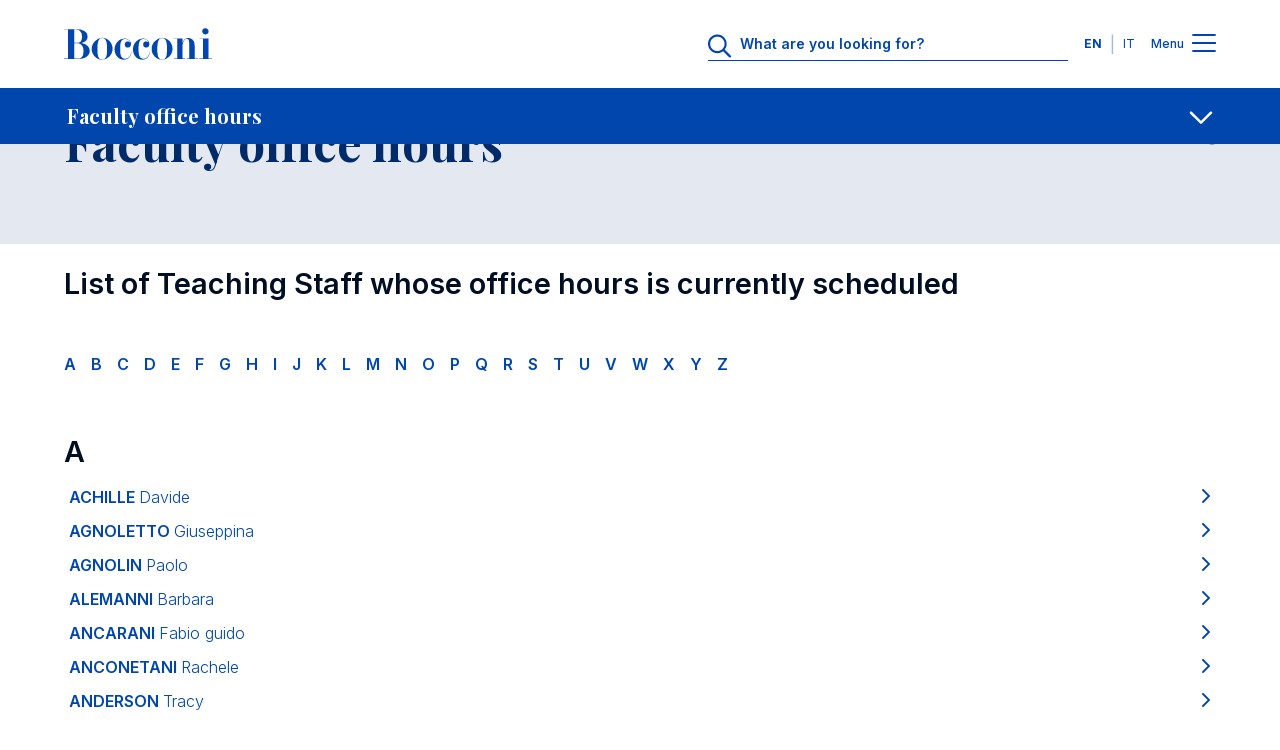

--- FILE ---
content_type: text/html; charset=UTF-8
request_url: https://didattica.unibocconi.eu/ricstu/persone.php
body_size: 500450
content:
<!DOCTYPE html>
<html lang="en" dir="ltr" prefix="og: https://ogp.me/ns#">
<head>
<title>Faculty office hours - Universita' Bocconi</title>

<meta charset="utf-8">
<meta name="viewport" content="width=device-width, initial-scale=1.0">
<meta name="description" content="Faculty office hours">
<meta name="keywords" content="universita',bocconi,faculty,office,hours,list,teaching,staff,whose,currently,scheduled">
<link rel="canonical" href="https://didattica.unibocconi.eu/ricstu/persone.php"> 

<meta property="og:url" content="https://didattica.unibocconi.eu/ricstu/persone.php">
<meta property="og:description" content="Faculty office hours">
<meta property="og:site_name" content="Bocconi University">
<meta property="og:type" content="website">
<meta property="og:title" content="Faculty office hours - Universita' Bocconi">
<meta property="og:image" content="https://didattica.unibocconi.it/grafica/icone/logoBocconi.png">

<meta name="twitter:card" content="summary">
<meta name="twitter:url" content="https://didattica.unibocconi.eu/ricstu/persone.php">
<meta name="twitter:title" content="Faculty office hours - Universita' Bocconi">   
<meta name="twitter:description" content="Faculty office hours">
<meta name="twitter:image" content="https://didattica.unibocconi.it/grafica/icone/logoBocconi.png">

<link rel="apple-touch-icon" sizes="180x180" href="https://www.unibocconi.it/themes/custom/bocconi_ds/favicon/apple-touch-icon.png">
<link rel="icon" type="image/png" sizes="16x16" href="https://www.unibocconi.it/themes/custom/bocconi_ds/favicon/favicon-16x16.png">
<link rel="icon" type="image/png" sizes="32x32" href="https://www.unibocconi.it/themes/custom/bocconi_ds/favicon/favicon-32x32.png">
<link rel="icon" href="https://www.unibocconi.it/themes/contrib/bocconi_ds/favicon/favicon.svg" type="image/svg+xml">
<link rel="icon" href="https://www.unibocconi.it/themes/custom/bocconi_ds_corporate/favicon.ico" type="image/vnd.microsoft.icon">
<link rel="stylesheet" href="https://fonts.googleapis.com/css2?family=Inter:wght@300;400;500;600;700&amp;family=Playfair+Display:ital,wght@0,400;0,500;0,600;0,700;1,600;1,700&amp;display=swap">
<link rel="stylesheet" href="https://www.unibocconi.it/sites/default/files/css/css_HXsylRVC-BgmHZ6DgFpOEGlV7ccLoqUYf0MROTgOwfE.css?delta=0&amp;language=it&amp;theme=bocconi_ds_corporate&amp;include=[base64]">
<link rel="stylesheet" href="https://www.unibocconi.it/sites/default/files/css/css_o4AGGixnHQrpLdiuw7aj5O7JalZUPQ2uGz9Fsa9BYBY.css?delta=1&amp;language=it&amp;theme=bocconi_ds_corporate&amp;include=[base64]">
<link rel="stylesheet" href="https://www.unibocconi.it/sites/default/files/css/css_e7bYmH2_P2Rsw8CatnPuZjz0pWGLh0tJLUhNemG4Zw8.css?delta=0&amp;language=it&amp;theme=bocconi_ds_corporate&amp;include=eJyFyt0KgCAMQOEX8ueRYpurDHXiFOrtE4JuvTlw4EMhkhK3oP5IgpAMSWNPkqsULl0d_sJanNml5SU6GQK3JYvzlkgHZi7jc6GNCsnBBbfRRztnj6D8Apf5S54">
<link rel="stylesheet" href="https://www.unibocconi.it/sites/default/files/css/css_tnkoLHDFtux4ZvRAsklO38YWdV3b-rr5wVYf4T53tFA.css?delta=1&amp;language=it&amp;theme=bocconi_ds_corporate&amp;include=eJyFyt0KgCAMQOEX8ueRYpurDHXiFOrtE4JuvTlw4EMhkhK3oP5IgpAMSWNPkqsULl0d_sJanNml5SU6GQK3JYvzlkgHZi7jc6GNCsnBBbfRRztnj6D8Apf5S54">
<link rel="stylesheet" href="https://didattica.unibocconi.it/grafica/sito_breadcrumb.css">
<link rel="stylesheet" href="https://didattica.unibocconi.it/grafica/sito_page_lead.css">
<link rel="stylesheet" href="https://didattica.unibocconi.it/grafica/sito_submenu.css">
<link rel="stylesheet" href="https://didattica.unibocconi.it/grafica/sito_social_sharing.css">
<link rel="stylesheet" href="https://didattica.unibocconi.it/grafica/sito_procedure.css">
<link rel="stylesheet" href="https://www.unibocconi.it/sites/default/files/css/css_HXsylRVC-BgmHZ6DgFpOEGlV7ccLoqUYf0MROTgOwfE.css?delta=0&amp;language=en&amp;theme=bocconi_ds_corporate&amp;include=[base64]">
<link rel="stylesheet" href="https://www.unibocconi.it/sites/default/files/css/css_o4AGGixnHQrpLdiuw7aj5O7JalZUPQ2uGz9Fsa9BYBY.css?delta=1&amp;language=en&amp;theme=bocconi_ds_corporate&amp;include=[base64]">
<link rel="stylesheet" href="https://www.unibocconi.it/sites/default/files/css/css_e7bYmH2_P2Rsw8CatnPuZjz0pWGLh0tJLUhNemG4Zw8.css?delta=0&amp;language=en&amp;theme=bocconi_ds_corporate&amp;include=eJyFyt0KgCAMQOEX8ueRYpurDHXiFOrtE4JuvTlw4EMhkhK3oP5IgpAMSWNPkqsULl0d_sJanNml5SU6GQK3JYvzlkgHZi7jc6GNCsnBBbfRRztnj6D8Apf5S54">
<link rel="stylesheet" href="https://www.unibocconi.it/sites/default/files/css/css_tnkoLHDFtux4ZvRAsklO38YWdV3b-rr5wVYf4T53tFA.css?delta=1&amp;language=en&amp;theme=bocconi_ds_corporate&amp;include=eJyFyt0KgCAMQOEX8ueRYpurDHXiFOrtE4JuvTlw4EMhkhK3oP5IgpAMSWNPkqsULl0d_sJanNml5SU6GQK3JYvzlkgHZi7jc6GNCsnBBbfRRztnj6D8Apf5S54">
<link rel="stylesheet" href="https://didattica.unibocconi.eu/grafica/sito_breadcrumb.css">
<link rel="stylesheet" href="https://didattica.unibocconi.eu/grafica/sito_page_lead.css">
<link rel="stylesheet" href="https://didattica.unibocconi.eu/grafica/sito_submenu.css">
<link rel="stylesheet" href="https://didattica.unibocconi.eu/grafica/sito_social_sharing.css">
<link rel="stylesheet" href="https://didattica.unibocconi.eu/grafica/sito_procedure.css">
  
</head>
<body id="body">

<header data-component-id="bocconi_ds:bds-header" class="bds-header site-header bds-header--standard" role="banner" aria-label="Site header">
  <div class="bds-header__wrapper container">
    <div class="bds-header__wrapper--inner">
      <div class="bds-header__logo">
        <a id="logo-header" class="bds-header__logo-link" href="https://www.unibocconi.it/en" title="Home" rel="home">
          <svg class="bds-header__logo-img header-svg" id="logo-bocconi" xmlns="http://www.w3.org/2000/svg" width="148" height="32" viewbox="0 0 188 40">
            <path id="logo-bocconi-path" data-name="logo-bocconi" d="M124.7,40h-.066a13.04,13.04,0,0,1-9.462-4.134,13.806,13.806,0,0,1,.4-19.539,13.082,13.082,0,0,1,9.05-4.156l.181,0c7.141.121,12.984,6.3,13.026,13.771a14.256,14.256,0,0,1-4.182,10.078A12.816,12.816,0,0,1,124.7,40Zm-6.161-13.852v.226a33.744,33.744,0,0,0,.749,8.782c.872,3.039,2.59,4.517,5.252,4.518h.095c2.682-.034,4.416-1.354,5.3-4.036.773-2.336.8-5.389.821-8.082,0-.416.007-.808.013-1.2.11-5.048-.114-10.051-2.473-12.461a4.7,4.7,0,0,0-3.5-1.391h-.046C119.3,12.5,118.542,19.059,118.542,26.148ZM48.572,40h-.066a13.038,13.038,0,0,1-9.462-4.134,13.8,13.8,0,0,1,.4-19.539,13.082,13.082,0,0,1,9.05-4.156l.181,0c7.142.121,12.985,6.3,13.027,13.771a14.257,14.257,0,0,1-4.183,10.078A12.813,12.813,0,0,1,48.573,40ZM42.41,26.148v.223a33.748,33.748,0,0,0,.749,8.783c.872,3.041,2.59,4.519,5.253,4.52h.095c2.682-.034,4.416-1.354,5.3-4.036.772-2.336.8-5.389.821-8.082,0-.416.007-.808.013-1.2.109-5.049-.116-10.052-2.474-12.462a4.7,4.7,0,0,0-3.5-1.391h-.046C43.163,12.5,42.41,19.059,42.41,26.148Zm45.2.738C87.57,19.672,93,13.115,100.346,13.073c4.217-.041,8.1,2.951,8.14,7.05.042,2.542-1.629,4.425-3.923,4.425a3.913,3.913,0,1,1-.085-7.826,4.968,4.968,0,0,1,3.005,1.269,6.956,6.956,0,0,0-6.555-4.343c-6.095-.042-6.219,7.089-6.219,12.91,0,5.9.375,12.295,6.638,12.172,5.678-.082,7.6-7.009,7.139-9.221h.459c-.084,4.836-2.171,10.123-9.6,10.37-.111,0-.222,0-.332,0C92.34,39.883,87.652,33.82,87.611,26.886Zm-23.373,0c-.041-7.213,5.385-13.771,12.733-13.812,4.216-.041,8.1,2.951,8.141,7.05.041,2.542-1.629,4.425-3.925,4.425a3.913,3.913,0,1,1-.083-7.826,4.971,4.971,0,0,1,3.005,1.269,6.957,6.957,0,0,0-6.555-4.343c-6.1-.042-6.221,7.089-6.221,12.91,0,5.9.375,12.295,6.639,12.172,5.677-.082,7.6-7.009,7.139-9.221h.459c-.084,4.836-2.172,10.123-9.6,10.37-.111,0-.222,0-.332,0C68.966,39.883,64.279,33.82,64.238,26.886ZM.083,38.936v-.369H5.218V1.6H0V1.23H16.573a18.262,18.262,0,0,1,8.935,2.054,8.246,8.246,0,0,1,4.425,7.126,7.084,7.084,0,0,1-.872,3.824,7.867,7.867,0,0,1-2.311,2.517,11.618,11.618,0,0,1-4.874,1.978h.055a13.553,13.553,0,0,1,8.2,3.843,8.277,8.277,0,0,1,2.561,6.075c-.126,7.107-7.072,10.289-13.9,10.289Zm12.985-.369h4.258a7.038,7.038,0,0,0,5.262-1.8c2.013-2.031,2.154-5.53,2.127-8.652-.075-4.253-2.3-9.221-8.307-9.221h-3.34Zm0-20.042h3.381c5.659,0,6.3-3.969,6.471-8.033a9.363,9.363,0,0,0-2.426-6.813A6.4,6.4,0,0,0,15.782,1.6H13.068ZM188,38.935H171.884v-.369h4.593V13.442h-4.509v-.368h11.439V38.566H188v.368h0Zm-32.127,0v-.369h3.09V17.951c0-2.092-.667-4.631-2.88-4.591-3.841.041-5.512,6.107-5.512,8.852V38.566h3.342v.369H139.632v-.369h4.174V13.483h-4.676v-.409h11.438v5.86c.419-2.991,3.173-6.721,7.182-6.557,5.219.205,8.183,3.812,8.183,9.468V38.566h4.509v.369ZM176.751,6.672a3.91,3.91,0,0,1-1.151-2.82A4.014,4.014,0,0,1,179.654,0h.078a4.068,4.068,0,0,1,2.813,1.183A3.861,3.861,0,0,1,183.7,3.935a3.922,3.922,0,0,1-1.154,2.787,4.056,4.056,0,0,1-2.813,1.188h-.071A4.112,4.112,0,0,1,176.751,6.672Z" fill="#0046AD"></path>
          </svg>
        </a>
      </div>
              <div class="bds-header__actions">
                      <div class="bds-header__search header-search">
              <div id="headerSearch" class="header-search__icon">
                <svg class="bds-header__search-icon header-svg" width="25" height="24" viewbox="0 0 25 24" fill="none" xmlns="http://www.w3.org/2000/svg">
                  <path d="M23.625 22.0781C24.0938 22.5469 24.0938 23.25 23.625 23.6719C23.4375 23.9062 23.1562 24 22.875 24C22.5469 24 22.2656 23.9062 22.0312 23.6719L15.75 17.3906C14.0625 18.75 11.9531 19.5 9.70312 19.5C4.35938 19.5 0 15.1406 0 9.75C0 4.40625 4.3125 0 9.70312 0C15.0469 0 19.4531 4.40625 19.4531 9.75C19.4531 12.0469 18.7031 14.1562 17.3438 15.7969L23.625 22.0781ZM2.25 9.75C2.25 13.9219 5.57812 17.25 9.75 17.25C13.875 17.25 17.25 13.9219 17.25 9.75C17.25 5.625 13.875 2.25 9.75 2.25C5.57812 2.25 2.25 5.625 2.25 9.75Z" fill="#0046AD"></path>
                </svg>
              </div>
              <div class="header-search__form">
                      
<form class="bocconi-search-form form form--bocconi_search_form form--variant-default" data-drupal-selector="bocconi-search-form" action="https://www.unibocconi.it/en/current-students?_region=header" method="post" id="bocconi-search-form" accept-charset="UTF-8" data-component-id="bocconi_ds:bds-form">
      <div class="bcn-search-input-wrapper" data-drupal-selector="edit-search-input"><div class="js-form-item form-item form-type-textfield js-form-type-textfield form-item-search js-form-item-search">
      <label for="edit-search">What are you looking for?</label>
        <input class="bcn-search-input form-control" data-drupal-selector="edit-search" type="text" id="edit-search" name="search" value="" size="60" maxlength="128" placeholder="What are you looking for?">

        </div>
<input type="reset" class="bcn-search-clear" aria-label="Clear" data-drupal-selector="edit-clear">
</div>
<input autocomplete="off" data-drupal-selector="form-v5mrifnbhvucb6z3bmyfm21zwxgp9-cmozjkteo82hm" type="hidden" name="form_build_id" value="form-v5MRifnBHvUcB6z3bmYfM21ZwxgP9-CMozJkteo82HM" class="form-control" placeholder="">
<input data-drupal-selector="edit-bocconi-search-form" type="hidden" name="form_id" value="bocconi_search_form" class="form-control" placeholder="">
<input data-drupal-selector="edit-submit" type="submit" id="edit-submit" name="op" value="Search" class="button js-form-submit form-submit btn--big op edit-submit">

  </form>

                  </div>
            </div>
                                <div class="bds-header__lang-switch header__lang-switch">
                      


<nav role="navigation" aria-labelledby="header-menu-langs-80" class="header-menu-langs">
  <div id="header-menu-langs-80" class="visually-hidden">Languages</div>
  <ul class="header-menu-langs__list">
                  <li hreflang="en" data-drupal-link-query='{"_region":"header"}' data-drupal-link-system-path="node/16902" class="header-menu-langs__item is-active" aria-current="page"><a href="https://didattica.unibocconi.eu/ricstu/persone.php" class="language-link language-link-en language-link--active is-active" title="English" langcode="en" active_language="" hreflang="en" data-drupal-link-query='{"_region":"header"}' data-drupal-link-system-path="node/16902" aria-current="page">EN</a></li>
              <li hreflang="it" data-drupal-link-query='{"_region":"header"}' data-drupal-link-system-path="node/16902" class="header-menu-langs__item"><a href="https://didattica.unibocconi.it/ricstu/persone.php" class="language-link language-link-it" title="Italian" langcode="it" hreflang="it" data-drupal-link-query='{"_region":"header"}' data-drupal-link-system-path="node/16902">IT</a></li>
            </ul>
</nav>


                </div>
                    <div class="bds-header__menu">
            <span class="bds-header__menu-label bds-header__menu-label--open">Menu</span>
            <span class="bds-header__menu-label bds-header__menu-label--close">Close</span>
            <button id="navbarBurgerLink" type="button" class="bds-header__burger navbar-burger-toggler" aria-label="Menu toggle">
                            <div id="navbarBurger" class="navbar-burger"><span></span><span></span><span></span><span></span></div>
                          </button>
          </div>
        </div>
          </div>

      </div>
</header>
<div class="header-menu-container" id="navbarCollapsibleContent">
  <div class="header-menu-container__cta">
    <div class="container">
      <div class="row justify-content-center">
        <div class="col-11 col-sm-10 col-md-8 col-lg-12">
                                                                                                                                                                                                                                                                                                                              
  <div class="bds-cta-group bds-cta-group--row">
                <div class="btn-cta-single">
        <a class="bds-btn-link btn-cta-highlighted" target="_self" href="https://www.unibocconi.it/en/applying-bocconi">
      Apply
      </a>


      </div>
                <div class="btn-cta-single">
        <a class="bds-btn-link" target="_self" href="https://www.unibocconi.it/en/programs">
      Discover Programs
      </a>


      </div>
                <div class="btn-cta-single">
        <a class="bds-btn-link" target="_self" href="https://www.unibocconi.it/en/hub-news-and-events">
      Browse News and Events
      </a>


      </div>
      </div>

            </div>
      </div>
    </div>
  </div>
  <div class="header-menu-container__giving">
          



      <nav id="menu-id-giving-menu" role="navigation" aria-labelledby="giving-menu-menu" class="header-menu-nav">
            <ul data-component-id="bocconi_ds:bds-header-menu" class="bds-header-menu menu menu--level-0 bds-menu-giving-menu menu--giving-menu" id="navbarCollapsibleContent-giving-menu-menu-menu-el-0">
                        


    
  <li class="nav-item header-menu-item header-menu-item--single">
                  
  <a class="header-menu-item__link header-menu-item__link--single container header-menu-item__link--real-external header-menu-item__link--external-link" href="https://giving.unibocconi.eu/" target="_blank" rel="noopener noreferrer">
    <div class="header-menu-item__link-label link-label">Giving to Bocconi</div>
    <div class="header-menu-item__link-icon link-icon link-icon--cta">
      <span class="bds-icon">






  <svg width="18" height="19" viewbox="0 0 18 19" fill="none" xmlns="http://www.w3.org/2000/svg">
    <path d="M11.1875 2.625C10.6406 2.625 10.25 2.23438 10.25 1.6875C10.25 1.17969 10.6406 0.75 11.1875 0.75H16.8125C17.3203 0.75 17.75 1.17969 17.75 1.6875V7.3125C17.75 7.85938 17.3203 8.25 16.8125 8.25C16.2656 8.25 15.875 7.85938 15.875 7.3125V3.95312L8.0625 11.7266C7.71094 12.1172 7.125 12.1172 6.77344 11.7266C6.38281 11.375 6.38281 10.7891 6.77344 10.3984L14.5469 2.625H11.1875ZM0.25 4.1875C0.25 3.01562 1.22656 2 2.4375 2H6.8125C7.32031 2 7.75 2.42969 7.75 2.9375C7.75 3.48438 7.32031 3.875 6.8125 3.875H2.4375C2.24219 3.875 2.125 4.03125 2.125 4.1875V16.0625C2.125 16.2578 2.24219 16.375 2.4375 16.375H14.3125C14.4688 16.375 14.625 16.2578 14.625 16.0625V11.6875C14.625 11.1797 15.0156 10.75 15.5625 10.75C16.0703 10.75 16.5 11.1797 16.5 11.6875V16.0625C16.5 17.2734 15.4844 18.25 14.3125 18.25H2.4375C1.22656 18.25 0.25 17.2734 0.25 16.0625V4.1875Z" fill="#000000"></path>
  </svg>










































  </span>
    </div>
  </a>

      </li>

            </ul>
      </nav>
  




      </div>
  <div class="header-menu-container__menu">
    <div class="header-menu-container__menu--main">
            
      



      <nav id="menu-id-main-en" role="navigation" aria-labelledby="main-en-menu" class="header-menu-nav">
            <ul data-component-id="bocconi_ds:bds-header-menu" class="bds-header-menu menu menu--level-0 bds-menu-main-en menu--main-en" id="navbarCollapsibleContent-main-en-menu-menu-el-0">
                        

                                                  
    
  <li class="nav-item header-menu-item header-menu-item--expanded header-menu-item--has-children">
                        <button value="About Us" class="header-menu-item__below-wr menu-level-1" data-bs-toggle="collapse" data-bs-target="#menu-el-15c17710-c866-44a1-978a-e723e8ec7cd2" type="button" aria-roledescription="About Us" aria-expanded="false" aria-controls="menu-el-15c17710-c866-44a1-978a-e723e8ec7cd2">
        <div class="header-menu-item__link header-menu-item__link--below container header-menu-item__link--real-internal header-menu-item__link--internal-link">
          <div class="header-menu-item__link-label link-label">About Us</div>
          <div class="header-menu-item__link-icon link-icon"><span class="bds-icon">



  <svg width="18" height="11" viewbox="0 0 18 11" fill="none" xmlns="http://www.w3.org/2000/svg">
    <path d="M17.125 2.70312L9.66406 9.85156C9.42969 10.0469 9.19531 10.125 9 10.125C8.76562 10.125 8.53125 10.0469 8.33594 9.89062L0.835938 2.70312C0.445312 2.35156 0.445312 1.72656 0.796875 1.375C1.14844 0.984375 1.77344 0.984375 2.125 1.33594L9 7.89844L15.8359 1.33594C16.1875 0.984375 16.8125 0.984375 17.1641 1.375C17.5156 1.72656 17.5156 2.35156 17.125 2.70312Z" fill="#000000"></path>
  </svg>













































  </span>
</div>
        </div>
      </button>
                  <div class="header-menu-item__sub header-menu-item__sub--1 collapse" id="menu-el-15c17710-c866-44a1-978a-e723e8ec7cd2" data-bs-parent="#navbarCollapsibleContent">
                          <div class="header-menu-item__sub-wr">
            
  <a class="header-menu-item__link header-menu-item__link--below container header-menu-item__link--real-internal header-menu-item__link--internal-link" href="https://www.unibocconi.it/en/about-us">
    <div class="header-menu-item__link-label link-label">Overview</div>
    <div class="header-menu-item__link-icon link-icon link-icon--cta">
      <span class="bds-icon">
  <svg width="18" height="17" viewbox="0 0 18 17" fill="none" xmlns="http://www.w3.org/2000/svg">
    <path d="M10.5625 1.27344L17.4375 7.83594C17.6328 8.03125 17.75 8.26562 17.75 8.53906C17.75 8.77344 17.6328 9.00781 17.4375 9.20312L10.5625 15.7656C10.2109 16.1172 9.58594 16.1172 9.23438 15.7266C8.88281 15.375 8.88281 14.75 9.27344 14.3984L14.4688 9.47656H1.1875C0.640625 9.47656 0.25 9.04688 0.25 8.53906C0.25 7.99219 0.640625 7.60156 1.1875 7.60156H14.4688L9.27344 2.64062C8.88281 2.28906 8.88281 1.66406 9.23438 1.3125C9.58594 0.921875 10.1719 0.921875 10.5625 1.27344Z" fill="#000000"></path>
  </svg>
















































  </span>
    </div>
  </a>

          </div>
                
              <ul class="menu menu--level-1 menu--submenu menu--submenu-1" id="menu-el-15c17710-c866-44a1-978a-e723e8ec7cd2-main-en-menu-menu-el-1">
                    

                                      
    
  <li class="nav-item header-menu-item header-menu-item--expanded header-menu-item--single">
                  
  <a class="header-menu-item__link header-menu-item__link--single container header-menu-item__link--real-internal header-menu-item__link--internal-link" href="https://www.unibocconi.it/en/about-us/organization">
    <div class="header-menu-item__link-label link-label">Organization</div>
    <div class="header-menu-item__link-icon link-icon link-icon--cta">
      <span class="bds-icon">
  <svg width="18" height="17" viewbox="0 0 18 17" fill="none" xmlns="http://www.w3.org/2000/svg">
    <path d="M10.5625 1.27344L17.4375 7.83594C17.6328 8.03125 17.75 8.26562 17.75 8.53906C17.75 8.77344 17.6328 9.00781 17.4375 9.20312L10.5625 15.7656C10.2109 16.1172 9.58594 16.1172 9.23438 15.7266C8.88281 15.375 8.88281 14.75 9.27344 14.3984L14.4688 9.47656H1.1875C0.640625 9.47656 0.25 9.04688 0.25 8.53906C0.25 7.99219 0.640625 7.60156 1.1875 7.60156H14.4688L9.27344 2.64062C8.88281 2.28906 8.88281 1.66406 9.23438 1.3125C9.58594 0.921875 10.1719 0.921875 10.5625 1.27344Z" fill="#000000"></path>
  </svg>
















































  </span>
    </div>
  </a>

      </li>

              

                                                  
    
  <li class="nav-item header-menu-item header-menu-item--expanded header-menu-item--single">
                  
  <a class="header-menu-item__link header-menu-item__link--single container header-menu-item__link--real-internal header-menu-item__link--internal-link" href="https://www.unibocconi.it/en/about-us/quality-assurance">
    <div class="header-menu-item__link-label link-label">Quality Assurance</div>
    <div class="header-menu-item__link-icon link-icon link-icon--cta">
      <span class="bds-icon">
  <svg width="18" height="17" viewbox="0 0 18 17" fill="none" xmlns="http://www.w3.org/2000/svg">
    <path d="M10.5625 1.27344L17.4375 7.83594C17.6328 8.03125 17.75 8.26562 17.75 8.53906C17.75 8.77344 17.6328 9.00781 17.4375 9.20312L10.5625 15.7656C10.2109 16.1172 9.58594 16.1172 9.23438 15.7266C8.88281 15.375 8.88281 14.75 9.27344 14.3984L14.4688 9.47656H1.1875C0.640625 9.47656 0.25 9.04688 0.25 8.53906C0.25 7.99219 0.640625 7.60156 1.1875 7.60156H14.4688L9.27344 2.64062C8.88281 2.28906 8.88281 1.66406 9.23438 1.3125C9.58594 0.921875 10.1719 0.921875 10.5625 1.27344Z" fill="#000000"></path>
  </svg>
















































  </span>
    </div>
  </a>

      </li>

              


    
  <li class="nav-item header-menu-item header-menu-item--single">
                  
  <a class="header-menu-item__link header-menu-item__link--single container header-menu-item__link--real-internal header-menu-item__link--internal-link" href="https://www.unibocconi.it/en/about-us/third-mission">
    <div class="header-menu-item__link-label link-label">Third Mission</div>
    <div class="header-menu-item__link-icon link-icon link-icon--cta">
      <span class="bds-icon">
  <svg width="18" height="17" viewbox="0 0 18 17" fill="none" xmlns="http://www.w3.org/2000/svg">
    <path d="M10.5625 1.27344L17.4375 7.83594C17.6328 8.03125 17.75 8.26562 17.75 8.53906C17.75 8.77344 17.6328 9.00781 17.4375 9.20312L10.5625 15.7656C10.2109 16.1172 9.58594 16.1172 9.23438 15.7266C8.88281 15.375 8.88281 14.75 9.27344 14.3984L14.4688 9.47656H1.1875C0.640625 9.47656 0.25 9.04688 0.25 8.53906C0.25 7.99219 0.640625 7.60156 1.1875 7.60156H14.4688L9.27344 2.64062C8.88281 2.28906 8.88281 1.66406 9.23438 1.3125C9.58594 0.921875 10.1719 0.921875 10.5625 1.27344Z" fill="#000000"></path>
  </svg>
















































  </span>
    </div>
  </a>

      </li>

              


    
  <li class="nav-item header-menu-item header-menu-item--single">
                  
  <a class="header-menu-item__link header-menu-item__link--single container header-menu-item__link--real-internal header-menu-item__link--internal-link" href="https://www.unibocconi.it/en/about-us/education-quality-rankings-world">
    <div class="header-menu-item__link-label link-label">Ranking</div>
    <div class="header-menu-item__link-icon link-icon link-icon--cta">
      <span class="bds-icon">
  <svg width="18" height="17" viewbox="0 0 18 17" fill="none" xmlns="http://www.w3.org/2000/svg">
    <path d="M10.5625 1.27344L17.4375 7.83594C17.6328 8.03125 17.75 8.26562 17.75 8.53906C17.75 8.77344 17.6328 9.00781 17.4375 9.20312L10.5625 15.7656C10.2109 16.1172 9.58594 16.1172 9.23438 15.7266C8.88281 15.375 8.88281 14.75 9.27344 14.3984L14.4688 9.47656H1.1875C0.640625 9.47656 0.25 9.04688 0.25 8.53906C0.25 7.99219 0.640625 7.60156 1.1875 7.60156H14.4688L9.27344 2.64062C8.88281 2.28906 8.88281 1.66406 9.23438 1.3125C9.58594 0.921875 10.1719 0.921875 10.5625 1.27344Z" fill="#000000"></path>
  </svg>
















































  </span>
    </div>
  </a>

      </li>

              

        
    
  <li class="nav-item header-menu-item header-menu-item--expanded header-menu-item--single">
                  
  <a class="header-menu-item__link header-menu-item__link--single container header-menu-item__link--real-internal header-menu-item__link--internal-link" href="https://www.unibocconi.it/en/about-us/international-networks">
    <div class="header-menu-item__link-label link-label">International Networks</div>
    <div class="header-menu-item__link-icon link-icon link-icon--cta">
      <span class="bds-icon">
  <svg width="18" height="17" viewbox="0 0 18 17" fill="none" xmlns="http://www.w3.org/2000/svg">
    <path d="M10.5625 1.27344L17.4375 7.83594C17.6328 8.03125 17.75 8.26562 17.75 8.53906C17.75 8.77344 17.6328 9.00781 17.4375 9.20312L10.5625 15.7656C10.2109 16.1172 9.58594 16.1172 9.23438 15.7266C8.88281 15.375 8.88281 14.75 9.27344 14.3984L14.4688 9.47656H1.1875C0.640625 9.47656 0.25 9.04688 0.25 8.53906C0.25 7.99219 0.640625 7.60156 1.1875 7.60156H14.4688L9.27344 2.64062C8.88281 2.28906 8.88281 1.66406 9.23438 1.3125C9.58594 0.921875 10.1719 0.921875 10.5625 1.27344Z" fill="#000000"></path>
  </svg>
















































  </span>
    </div>
  </a>

      </li>

              

                          
    
  <li class="nav-item header-menu-item header-menu-item--expanded header-menu-item--single">
                  
  <a class="header-menu-item__link header-menu-item__link--single container header-menu-item__link--real-internal header-menu-item__link--internal-link" href="https://www.unibocconi.it/en/about-us/diversity-equity-and-inclusion">
    <div class="header-menu-item__link-label link-label">Diversity, Equity and Inclusion</div>
    <div class="header-menu-item__link-icon link-icon link-icon--cta">
      <span class="bds-icon">
  <svg width="18" height="17" viewbox="0 0 18 17" fill="none" xmlns="http://www.w3.org/2000/svg">
    <path d="M10.5625 1.27344L17.4375 7.83594C17.6328 8.03125 17.75 8.26562 17.75 8.53906C17.75 8.77344 17.6328 9.00781 17.4375 9.20312L10.5625 15.7656C10.2109 16.1172 9.58594 16.1172 9.23438 15.7266C8.88281 15.375 8.88281 14.75 9.27344 14.3984L14.4688 9.47656H1.1875C0.640625 9.47656 0.25 9.04688 0.25 8.53906C0.25 7.99219 0.640625 7.60156 1.1875 7.60156H14.4688L9.27344 2.64062C8.88281 2.28906 8.88281 1.66406 9.23438 1.3125C9.58594 0.921875 10.1719 0.921875 10.5625 1.27344Z" fill="#000000"></path>
  </svg>
















































  </span>
    </div>
  </a>

      </li>

              

                    
    
  <li class="nav-item header-menu-item header-menu-item--expanded header-menu-item--single">
                  
  <a class="header-menu-item__link header-menu-item__link--single container header-menu-item__link--real-internal header-menu-item__link--internal-link" href="https://www.unibocconi.it/en/about-us/sustainability">
    <div class="header-menu-item__link-label link-label">Sustainability</div>
    <div class="header-menu-item__link-icon link-icon link-icon--cta">
      <span class="bds-icon">
  <svg width="18" height="17" viewbox="0 0 18 17" fill="none" xmlns="http://www.w3.org/2000/svg">
    <path d="M10.5625 1.27344L17.4375 7.83594C17.6328 8.03125 17.75 8.26562 17.75 8.53906C17.75 8.77344 17.6328 9.00781 17.4375 9.20312L10.5625 15.7656C10.2109 16.1172 9.58594 16.1172 9.23438 15.7266C8.88281 15.375 8.88281 14.75 9.27344 14.3984L14.4688 9.47656H1.1875C0.640625 9.47656 0.25 9.04688 0.25 8.53906C0.25 7.99219 0.640625 7.60156 1.1875 7.60156H14.4688L9.27344 2.64062C8.88281 2.28906 8.88281 1.66406 9.23438 1.3125C9.58594 0.921875 10.1719 0.921875 10.5625 1.27344Z" fill="#000000"></path>
  </svg>
















































  </span>
    </div>
  </a>

      </li>

              


    
  <li class="nav-item header-menu-item header-menu-item--single">
                  
  <a class="header-menu-item__link header-menu-item__link--single container header-menu-item__link--real-internal header-menu-item__link--internal-link" href="https://www.unibocconi.it/en/about-us/community">
    <div class="header-menu-item__link-label link-label">Community</div>
    <div class="header-menu-item__link-icon link-icon link-icon--cta">
      <span class="bds-icon">
  <svg width="18" height="17" viewbox="0 0 18 17" fill="none" xmlns="http://www.w3.org/2000/svg">
    <path d="M10.5625 1.27344L17.4375 7.83594C17.6328 8.03125 17.75 8.26562 17.75 8.53906C17.75 8.77344 17.6328 9.00781 17.4375 9.20312L10.5625 15.7656C10.2109 16.1172 9.58594 16.1172 9.23438 15.7266C8.88281 15.375 8.88281 14.75 9.27344 14.3984L14.4688 9.47656H1.1875C0.640625 9.47656 0.25 9.04688 0.25 8.53906C0.25 7.99219 0.640625 7.60156 1.1875 7.60156H14.4688L9.27344 2.64062C8.88281 2.28906 8.88281 1.66406 9.23438 1.3125C9.58594 0.921875 10.1719 0.921875 10.5625 1.27344Z" fill="#000000"></path>
  </svg>
















































  </span>
    </div>
  </a>

      </li>

            </ul>
  

      </div>
      </li>

              

                                            
    
  <li class="nav-item header-menu-item header-menu-item--expanded header-menu-item--has-children">
                        <button value="Programs" class="header-menu-item__below-wr menu-level-1" data-bs-toggle="collapse" data-bs-target="#menu-el-66092d7a-1ab9-48d8-9a54-914b8335e36a" type="button" aria-roledescription="Programs" aria-expanded="false" aria-controls="menu-el-66092d7a-1ab9-48d8-9a54-914b8335e36a">
        <div class="header-menu-item__link header-menu-item__link--below container header-menu-item__link--real-internal header-menu-item__link--internal-link">
          <div class="header-menu-item__link-label link-label">Programs</div>
          <div class="header-menu-item__link-icon link-icon"><span class="bds-icon">



  <svg width="18" height="11" viewbox="0 0 18 11" fill="none" xmlns="http://www.w3.org/2000/svg">
    <path d="M17.125 2.70312L9.66406 9.85156C9.42969 10.0469 9.19531 10.125 9 10.125C8.76562 10.125 8.53125 10.0469 8.33594 9.89062L0.835938 2.70312C0.445312 2.35156 0.445312 1.72656 0.796875 1.375C1.14844 0.984375 1.77344 0.984375 2.125 1.33594L9 7.89844L15.8359 1.33594C16.1875 0.984375 16.8125 0.984375 17.1641 1.375C17.5156 1.72656 17.5156 2.35156 17.125 2.70312Z" fill="#000000"></path>
  </svg>













































  </span>
</div>
        </div>
      </button>
                  <div class="header-menu-item__sub header-menu-item__sub--1 collapse" id="menu-el-66092d7a-1ab9-48d8-9a54-914b8335e36a" data-bs-parent="#navbarCollapsibleContent">
                          <div class="header-menu-item__sub-wr">
            
  <a class="header-menu-item__link header-menu-item__link--below container header-menu-item__link--real-internal header-menu-item__link--internal-link" href="https://www.unibocconi.it/en/programs">
    <div class="header-menu-item__link-label link-label">Overview</div>
    <div class="header-menu-item__link-icon link-icon link-icon--cta">
      <span class="bds-icon">
  <svg width="18" height="17" viewbox="0 0 18 17" fill="none" xmlns="http://www.w3.org/2000/svg">
    <path d="M10.5625 1.27344L17.4375 7.83594C17.6328 8.03125 17.75 8.26562 17.75 8.53906C17.75 8.77344 17.6328 9.00781 17.4375 9.20312L10.5625 15.7656C10.2109 16.1172 9.58594 16.1172 9.23438 15.7266C8.88281 15.375 8.88281 14.75 9.27344 14.3984L14.4688 9.47656H1.1875C0.640625 9.47656 0.25 9.04688 0.25 8.53906C0.25 7.99219 0.640625 7.60156 1.1875 7.60156H14.4688L9.27344 2.64062C8.88281 2.28906 8.88281 1.66406 9.23438 1.3125C9.58594 0.921875 10.1719 0.921875 10.5625 1.27344Z" fill="#000000"></path>
  </svg>
















































  </span>
    </div>
  </a>

          </div>
                
              <ul class="menu menu--level-1 menu--submenu menu--submenu-1" id="menu-el-66092d7a-1ab9-48d8-9a54-914b8335e36a-main-en-menu-menu-el-1">
                    

                                                  
    
  <li class="nav-item header-menu-item header-menu-item--expanded header-menu-item--single">
                  
  <a class="header-menu-item__link header-menu-item__link--single container header-menu-item__link--real-internal header-menu-item__link--internal-link" href="https://www.unibocconi.it/en/programs/bachelor-science-programs">
    <div class="header-menu-item__link-label link-label">Bachelor of Science</div>
    <div class="header-menu-item__link-icon link-icon link-icon--cta">
      <span class="bds-icon">
  <svg width="18" height="17" viewbox="0 0 18 17" fill="none" xmlns="http://www.w3.org/2000/svg">
    <path d="M10.5625 1.27344L17.4375 7.83594C17.6328 8.03125 17.75 8.26562 17.75 8.53906C17.75 8.77344 17.6328 9.00781 17.4375 9.20312L10.5625 15.7656C10.2109 16.1172 9.58594 16.1172 9.23438 15.7266C8.88281 15.375 8.88281 14.75 9.27344 14.3984L14.4688 9.47656H1.1875C0.640625 9.47656 0.25 9.04688 0.25 8.53906C0.25 7.99219 0.640625 7.60156 1.1875 7.60156H14.4688L9.27344 2.64062C8.88281 2.28906 8.88281 1.66406 9.23438 1.3125C9.58594 0.921875 10.1719 0.921875 10.5625 1.27344Z" fill="#000000"></path>
  </svg>
















































  </span>
    </div>
  </a>

      </li>

              

                                                                                      
    
  <li class="nav-item header-menu-item header-menu-item--expanded header-menu-item--single">
                  
  <a class="header-menu-item__link header-menu-item__link--single container header-menu-item__link--real-internal header-menu-item__link--internal-link" href="https://www.unibocconi.it/en/programs/master-science-programs">
    <div class="header-menu-item__link-label link-label">Master of Science</div>
    <div class="header-menu-item__link-icon link-icon link-icon--cta">
      <span class="bds-icon">
  <svg width="18" height="17" viewbox="0 0 18 17" fill="none" xmlns="http://www.w3.org/2000/svg">
    <path d="M10.5625 1.27344L17.4375 7.83594C17.6328 8.03125 17.75 8.26562 17.75 8.53906C17.75 8.77344 17.6328 9.00781 17.4375 9.20312L10.5625 15.7656C10.2109 16.1172 9.58594 16.1172 9.23438 15.7266C8.88281 15.375 8.88281 14.75 9.27344 14.3984L14.4688 9.47656H1.1875C0.640625 9.47656 0.25 9.04688 0.25 8.53906C0.25 7.99219 0.640625 7.60156 1.1875 7.60156H14.4688L9.27344 2.64062C8.88281 2.28906 8.88281 1.66406 9.23438 1.3125C9.58594 0.921875 10.1719 0.921875 10.5625 1.27344Z" fill="#000000"></path>
  </svg>
















































  </span>
    </div>
  </a>

      </li>

              

              
    
  <li class="nav-item header-menu-item header-menu-item--expanded header-menu-item--single">
                  
  <a class="header-menu-item__link header-menu-item__link--single container header-menu-item__link--real-internal header-menu-item__link--internal-link" href="https://www.unibocconi.it/en/programs/law-programs">
    <div class="header-menu-item__link-label link-label">Law</div>
    <div class="header-menu-item__link-icon link-icon link-icon--cta">
      <span class="bds-icon">
  <svg width="18" height="17" viewbox="0 0 18 17" fill="none" xmlns="http://www.w3.org/2000/svg">
    <path d="M10.5625 1.27344L17.4375 7.83594C17.6328 8.03125 17.75 8.26562 17.75 8.53906C17.75 8.77344 17.6328 9.00781 17.4375 9.20312L10.5625 15.7656C10.2109 16.1172 9.58594 16.1172 9.23438 15.7266C8.88281 15.375 8.88281 14.75 9.27344 14.3984L14.4688 9.47656H1.1875C0.640625 9.47656 0.25 9.04688 0.25 8.53906C0.25 7.99219 0.640625 7.60156 1.1875 7.60156H14.4688L9.27344 2.64062C8.88281 2.28906 8.88281 1.66406 9.23438 1.3125C9.58594 0.921875 10.1719 0.921875 10.5625 1.27344Z" fill="#000000"></path>
  </svg>
















































  </span>
    </div>
  </a>

      </li>

              

                          
    
  <li class="nav-item header-menu-item header-menu-item--expanded header-menu-item--single">
                  
  <a class="header-menu-item__link header-menu-item__link--single container header-menu-item__link--real-internal header-menu-item__link--internal-link" href="https://www.unibocconi.it/en/programs/specialized-master-programs">
    <div class="header-menu-item__link-label link-label">Specialized Masters Programs</div>
    <div class="header-menu-item__link-icon link-icon link-icon--cta">
      <span class="bds-icon">
  <svg width="18" height="17" viewbox="0 0 18 17" fill="none" xmlns="http://www.w3.org/2000/svg">
    <path d="M10.5625 1.27344L17.4375 7.83594C17.6328 8.03125 17.75 8.26562 17.75 8.53906C17.75 8.77344 17.6328 9.00781 17.4375 9.20312L10.5625 15.7656C10.2109 16.1172 9.58594 16.1172 9.23438 15.7266C8.88281 15.375 8.88281 14.75 9.27344 14.3984L14.4688 9.47656H1.1875C0.640625 9.47656 0.25 9.04688 0.25 8.53906C0.25 7.99219 0.640625 7.60156 1.1875 7.60156H14.4688L9.27344 2.64062C8.88281 2.28906 8.88281 1.66406 9.23438 1.3125C9.58594 0.921875 10.1719 0.921875 10.5625 1.27344Z" fill="#000000"></path>
  </svg>
















































  </span>
    </div>
  </a>

      </li>

              

                                            
    
  <li class="nav-item header-menu-item header-menu-item--expanded header-menu-item--single">
                  
  <a class="header-menu-item__link header-menu-item__link--single container header-menu-item__link--real-internal header-menu-item__link--internal-link" href="https://www.unibocconi.it/en/about-us/organization/schools/phd">
    <div class="header-menu-item__link-label link-label">PhD</div>
    <div class="header-menu-item__link-icon link-icon link-icon--cta">
      <span class="bds-icon">
  <svg width="18" height="17" viewbox="0 0 18 17" fill="none" xmlns="http://www.w3.org/2000/svg">
    <path d="M10.5625 1.27344L17.4375 7.83594C17.6328 8.03125 17.75 8.26562 17.75 8.53906C17.75 8.77344 17.6328 9.00781 17.4375 9.20312L10.5625 15.7656C10.2109 16.1172 9.58594 16.1172 9.23438 15.7266C8.88281 15.375 8.88281 14.75 9.27344 14.3984L14.4688 9.47656H1.1875C0.640625 9.47656 0.25 9.04688 0.25 8.53906C0.25 7.99219 0.640625 7.60156 1.1875 7.60156H14.4688L9.27344 2.64062C8.88281 2.28906 8.88281 1.66406 9.23438 1.3125C9.58594 0.921875 10.1719 0.921875 10.5625 1.27344Z" fill="#000000"></path>
  </svg>
















































  </span>
    </div>
  </a>

      </li>

              

                          
    
  <li class="nav-item header-menu-item header-menu-item--expanded header-menu-item--single">
                  
  <a class="header-menu-item__link header-menu-item__link--single container header-menu-item__link--real-internal header-menu-item__link--internal-link" href="https://www.unibocconi.it/en/programs/summer-school">
    <div class="header-menu-item__link-label link-label">Summer School</div>
    <div class="header-menu-item__link-icon link-icon link-icon--cta">
      <span class="bds-icon">
  <svg width="18" height="17" viewbox="0 0 18 17" fill="none" xmlns="http://www.w3.org/2000/svg">
    <path d="M10.5625 1.27344L17.4375 7.83594C17.6328 8.03125 17.75 8.26562 17.75 8.53906C17.75 8.77344 17.6328 9.00781 17.4375 9.20312L10.5625 15.7656C10.2109 16.1172 9.58594 16.1172 9.23438 15.7266C8.88281 15.375 8.88281 14.75 9.27344 14.3984L14.4688 9.47656H1.1875C0.640625 9.47656 0.25 9.04688 0.25 8.53906C0.25 7.99219 0.640625 7.60156 1.1875 7.60156H14.4688L9.27344 2.64062C8.88281 2.28906 8.88281 1.66406 9.23438 1.3125C9.58594 0.921875 10.1719 0.921875 10.5625 1.27344Z" fill="#000000"></path>
  </svg>
















































  </span>
    </div>
  </a>

      </li>

              


    
  <li class="nav-item header-menu-item header-menu-item--single">
                  
  <a class="header-menu-item__link header-menu-item__link--single container header-menu-item__link--real-internal header-menu-item__link--internal-link" href="https://www.unibocconi.it/en/programs/sda-bocconi-school-management">
    <div class="header-menu-item__link-label link-label">SDA Bocconi School of Management</div>
    <div class="header-menu-item__link-icon link-icon link-icon--cta">
      <span class="bds-icon">
  <svg width="18" height="17" viewbox="0 0 18 17" fill="none" xmlns="http://www.w3.org/2000/svg">
    <path d="M10.5625 1.27344L17.4375 7.83594C17.6328 8.03125 17.75 8.26562 17.75 8.53906C17.75 8.77344 17.6328 9.00781 17.4375 9.20312L10.5625 15.7656C10.2109 16.1172 9.58594 16.1172 9.23438 15.7266C8.88281 15.375 8.88281 14.75 9.27344 14.3984L14.4688 9.47656H1.1875C0.640625 9.47656 0.25 9.04688 0.25 8.53906C0.25 7.99219 0.640625 7.60156 1.1875 7.60156H14.4688L9.27344 2.64062C8.88281 2.28906 8.88281 1.66406 9.23438 1.3125C9.58594 0.921875 10.1719 0.921875 10.5625 1.27344Z" fill="#000000"></path>
  </svg>
















































  </span>
    </div>
  </a>

      </li>

            </ul>
  

      </div>
      </li>

              

                    
    
  <li class="nav-item header-menu-item header-menu-item--expanded header-menu-item--has-children">
                        <button value="Faculty and Research" class="header-menu-item__below-wr menu-level-1" data-bs-toggle="collapse" data-bs-target="#menu-el-11c83afe-9b65-4a0c-99f5-1838a0a84526" type="button" aria-roledescription="Faculty and Research" aria-expanded="false" aria-controls="menu-el-11c83afe-9b65-4a0c-99f5-1838a0a84526">
        <div class="header-menu-item__link header-menu-item__link--below container header-menu-item__link--real-internal header-menu-item__link--internal-link">
          <div class="header-menu-item__link-label link-label">Faculty and Research</div>
          <div class="header-menu-item__link-icon link-icon"><span class="bds-icon">



  <svg width="18" height="11" viewbox="0 0 18 11" fill="none" xmlns="http://www.w3.org/2000/svg">
    <path d="M17.125 2.70312L9.66406 9.85156C9.42969 10.0469 9.19531 10.125 9 10.125C8.76562 10.125 8.53125 10.0469 8.33594 9.89062L0.835938 2.70312C0.445312 2.35156 0.445312 1.72656 0.796875 1.375C1.14844 0.984375 1.77344 0.984375 2.125 1.33594L9 7.89844L15.8359 1.33594C16.1875 0.984375 16.8125 0.984375 17.1641 1.375C17.5156 1.72656 17.5156 2.35156 17.125 2.70312Z" fill="#000000"></path>
  </svg>













































  </span>
</div>
        </div>
      </button>
                  <div class="header-menu-item__sub header-menu-item__sub--1 collapse" id="menu-el-11c83afe-9b65-4a0c-99f5-1838a0a84526" data-bs-parent="#navbarCollapsibleContent">
                        
              <ul class="menu menu--level-1 menu--submenu menu--submenu-1" id="menu-el-11c83afe-9b65-4a0c-99f5-1838a0a84526-main-en-menu-menu-el-1">
                    

                                            
    
  <li class="nav-item header-menu-item header-menu-item--expanded header-menu-item--single">
                  
  <a class="header-menu-item__link header-menu-item__link--single container header-menu-item__link--real-internal header-menu-item__link--internal-link" href="https://www.unibocconi.it/en/faculty-and-research/faculty">
    <div class="header-menu-item__link-label link-label">Faculty</div>
    <div class="header-menu-item__link-icon link-icon link-icon--cta">
      <span class="bds-icon">
  <svg width="18" height="17" viewbox="0 0 18 17" fill="none" xmlns="http://www.w3.org/2000/svg">
    <path d="M10.5625 1.27344L17.4375 7.83594C17.6328 8.03125 17.75 8.26562 17.75 8.53906C17.75 8.77344 17.6328 9.00781 17.4375 9.20312L10.5625 15.7656C10.2109 16.1172 9.58594 16.1172 9.23438 15.7266C8.88281 15.375 8.88281 14.75 9.27344 14.3984L14.4688 9.47656H1.1875C0.640625 9.47656 0.25 9.04688 0.25 8.53906C0.25 7.99219 0.640625 7.60156 1.1875 7.60156H14.4688L9.27344 2.64062C8.88281 2.28906 8.88281 1.66406 9.23438 1.3125C9.58594 0.921875 10.1719 0.921875 10.5625 1.27344Z" fill="#000000"></path>
  </svg>
















































  </span>
    </div>
  </a>

      </li>

              

                                                        
    
  <li class="nav-item header-menu-item header-menu-item--expanded header-menu-item--single">
                  
  <a class="header-menu-item__link header-menu-item__link--single container header-menu-item__link--real-internal header-menu-item__link--internal-link" href="https://www.unibocconi.it/en/faculty-and-research/departments">
    <div class="header-menu-item__link-label link-label">Departments</div>
    <div class="header-menu-item__link-icon link-icon link-icon--cta">
      <span class="bds-icon">
  <svg width="18" height="17" viewbox="0 0 18 17" fill="none" xmlns="http://www.w3.org/2000/svg">
    <path d="M10.5625 1.27344L17.4375 7.83594C17.6328 8.03125 17.75 8.26562 17.75 8.53906C17.75 8.77344 17.6328 9.00781 17.4375 9.20312L10.5625 15.7656C10.2109 16.1172 9.58594 16.1172 9.23438 15.7266C8.88281 15.375 8.88281 14.75 9.27344 14.3984L14.4688 9.47656H1.1875C0.640625 9.47656 0.25 9.04688 0.25 8.53906C0.25 7.99219 0.640625 7.60156 1.1875 7.60156H14.4688L9.27344 2.64062C8.88281 2.28906 8.88281 1.66406 9.23438 1.3125C9.58594 0.921875 10.1719 0.921875 10.5625 1.27344Z" fill="#000000"></path>
  </svg>
















































  </span>
    </div>
  </a>

      </li>

              

                                                              
    
  <li class="nav-item header-menu-item header-menu-item--expanded header-menu-item--single">
                  
  <a class="header-menu-item__link header-menu-item__link--single container header-menu-item__link--real-internal header-menu-item__link--internal-link" href="https://www.unibocconi.it/en/faculty-and-research/research">
    <div class="header-menu-item__link-label link-label">Research</div>
    <div class="header-menu-item__link-icon link-icon link-icon--cta">
      <span class="bds-icon">
  <svg width="18" height="17" viewbox="0 0 18 17" fill="none" xmlns="http://www.w3.org/2000/svg">
    <path d="M10.5625 1.27344L17.4375 7.83594C17.6328 8.03125 17.75 8.26562 17.75 8.53906C17.75 8.77344 17.6328 9.00781 17.4375 9.20312L10.5625 15.7656C10.2109 16.1172 9.58594 16.1172 9.23438 15.7266C8.88281 15.375 8.88281 14.75 9.27344 14.3984L14.4688 9.47656H1.1875C0.640625 9.47656 0.25 9.04688 0.25 8.53906C0.25 7.99219 0.640625 7.60156 1.1875 7.60156H14.4688L9.27344 2.64062C8.88281 2.28906 8.88281 1.66406 9.23438 1.3125C9.58594 0.921875 10.1719 0.921875 10.5625 1.27344Z" fill="#000000"></path>
  </svg>
















































  </span>
    </div>
  </a>

      </li>

            </ul>
  

      </div>
      </li>

              

                                            
    
  <li class="nav-item header-menu-item header-menu-item--expanded header-menu-item--has-children">
                        <button value="Campus" class="header-menu-item__below-wr menu-level-1" data-bs-toggle="collapse" data-bs-target="#menu-el-09725295-65ef-4d57-855b-1e22b59f2e3" type="button" aria-roledescription="Campus" aria-expanded="false" aria-controls="menu-el-09725295-65ef-4d57-855b-1e22b59f2e3">
        <div class="header-menu-item__link header-menu-item__link--below container header-menu-item__link--real-internal header-menu-item__link--internal-link">
          <div class="header-menu-item__link-label link-label">Campus</div>
          <div class="header-menu-item__link-icon link-icon"><span class="bds-icon">



  <svg width="18" height="11" viewbox="0 0 18 11" fill="none" xmlns="http://www.w3.org/2000/svg">
    <path d="M17.125 2.70312L9.66406 9.85156C9.42969 10.0469 9.19531 10.125 9 10.125C8.76562 10.125 8.53125 10.0469 8.33594 9.89062L0.835938 2.70312C0.445312 2.35156 0.445312 1.72656 0.796875 1.375C1.14844 0.984375 1.77344 0.984375 2.125 1.33594L9 7.89844L15.8359 1.33594C16.1875 0.984375 16.8125 0.984375 17.1641 1.375C17.5156 1.72656 17.5156 2.35156 17.125 2.70312Z" fill="#000000"></path>
  </svg>













































  </span>
</div>
        </div>
      </button>
                  <div class="header-menu-item__sub header-menu-item__sub--1 collapse" id="menu-el-09725295-65ef-4d57-855b-1e22b59f2e3" data-bs-parent="#navbarCollapsibleContent">
                          <div class="header-menu-item__sub-wr">
            
  <a class="header-menu-item__link header-menu-item__link--below container header-menu-item__link--real-internal header-menu-item__link--internal-link" href="https://www.unibocconi.it/en/campus">
    <div class="header-menu-item__link-label link-label">Overview</div>
    <div class="header-menu-item__link-icon link-icon link-icon--cta">
      <span class="bds-icon">
  <svg width="18" height="17" viewbox="0 0 18 17" fill="none" xmlns="http://www.w3.org/2000/svg">
    <path d="M10.5625 1.27344L17.4375 7.83594C17.6328 8.03125 17.75 8.26562 17.75 8.53906C17.75 8.77344 17.6328 9.00781 17.4375 9.20312L10.5625 15.7656C10.2109 16.1172 9.58594 16.1172 9.23438 15.7266C8.88281 15.375 8.88281 14.75 9.27344 14.3984L14.4688 9.47656H1.1875C0.640625 9.47656 0.25 9.04688 0.25 8.53906C0.25 7.99219 0.640625 7.60156 1.1875 7.60156H14.4688L9.27344 2.64062C8.88281 2.28906 8.88281 1.66406 9.23438 1.3125C9.58594 0.921875 10.1719 0.921875 10.5625 1.27344Z" fill="#000000"></path>
  </svg>
















































  </span>
    </div>
  </a>

          </div>
                
              <ul class="menu menu--level-1 menu--submenu menu--submenu-1" id="menu-el-09725295-65ef-4d57-855b-1e22b59f2e3-main-en-menu-menu-el-1">
                    


    
  <li class="nav-item header-menu-item header-menu-item--single">
                  
  <a class="header-menu-item__link header-menu-item__link--single container header-menu-item__link--real-external header-menu-item__link--external-link" href="https://www.campusvr.unibocconi.it/en/" target="_blank" rel="noopener noreferrer">
    <div class="header-menu-item__link-label link-label">Campus VR Virtual Tour</div>
    <div class="header-menu-item__link-icon link-icon link-icon--cta">
      <span class="bds-icon">






  <svg width="18" height="19" viewbox="0 0 18 19" fill="none" xmlns="http://www.w3.org/2000/svg">
    <path d="M11.1875 2.625C10.6406 2.625 10.25 2.23438 10.25 1.6875C10.25 1.17969 10.6406 0.75 11.1875 0.75H16.8125C17.3203 0.75 17.75 1.17969 17.75 1.6875V7.3125C17.75 7.85938 17.3203 8.25 16.8125 8.25C16.2656 8.25 15.875 7.85938 15.875 7.3125V3.95312L8.0625 11.7266C7.71094 12.1172 7.125 12.1172 6.77344 11.7266C6.38281 11.375 6.38281 10.7891 6.77344 10.3984L14.5469 2.625H11.1875ZM0.25 4.1875C0.25 3.01562 1.22656 2 2.4375 2H6.8125C7.32031 2 7.75 2.42969 7.75 2.9375C7.75 3.48438 7.32031 3.875 6.8125 3.875H2.4375C2.24219 3.875 2.125 4.03125 2.125 4.1875V16.0625C2.125 16.2578 2.24219 16.375 2.4375 16.375H14.3125C14.4688 16.375 14.625 16.2578 14.625 16.0625V11.6875C14.625 11.1797 15.0156 10.75 15.5625 10.75C16.0703 10.75 16.5 11.1797 16.5 11.6875V16.0625C16.5 17.2734 15.4844 18.25 14.3125 18.25H2.4375C1.22656 18.25 0.25 17.2734 0.25 16.0625V4.1875Z" fill="#000000"></path>
  </svg>










































  </span>
    </div>
  </a>

      </li>

              

                                
    
  <li class="nav-item header-menu-item header-menu-item--expanded header-menu-item--single">
                  
  <a class="header-menu-item__link header-menu-item__link--single container header-menu-item__link--real-internal header-menu-item__link--internal-link" href="https://www.unibocconi.it/en/campus/buildings-and-classrooms">
    <div class="header-menu-item__link-label link-label">Buildings and Classrooms</div>
    <div class="header-menu-item__link-icon link-icon link-icon--cta">
      <span class="bds-icon">
  <svg width="18" height="17" viewbox="0 0 18 17" fill="none" xmlns="http://www.w3.org/2000/svg">
    <path d="M10.5625 1.27344L17.4375 7.83594C17.6328 8.03125 17.75 8.26562 17.75 8.53906C17.75 8.77344 17.6328 9.00781 17.4375 9.20312L10.5625 15.7656C10.2109 16.1172 9.58594 16.1172 9.23438 15.7266C8.88281 15.375 8.88281 14.75 9.27344 14.3984L14.4688 9.47656H1.1875C0.640625 9.47656 0.25 9.04688 0.25 8.53906C0.25 7.99219 0.640625 7.60156 1.1875 7.60156H14.4688L9.27344 2.64062C8.88281 2.28906 8.88281 1.66406 9.23438 1.3125C9.58594 0.921875 10.1719 0.921875 10.5625 1.27344Z" fill="#000000"></path>
  </svg>
















































  </span>
    </div>
  </a>

      </li>

              


    
  <li class="nav-item header-menu-item header-menu-item--single">
                  
  <a class="header-menu-item__link header-menu-item__link--single container header-menu-item__link--real-internal header-menu-item__link--internal-link" href="https://www.unibocconi.it/en/campus/campus-safety-and-security">
    <div class="header-menu-item__link-label link-label">On-Campus Safety and Security</div>
    <div class="header-menu-item__link-icon link-icon link-icon--cta">
      <span class="bds-icon">
  <svg width="18" height="17" viewbox="0 0 18 17" fill="none" xmlns="http://www.w3.org/2000/svg">
    <path d="M10.5625 1.27344L17.4375 7.83594C17.6328 8.03125 17.75 8.26562 17.75 8.53906C17.75 8.77344 17.6328 9.00781 17.4375 9.20312L10.5625 15.7656C10.2109 16.1172 9.58594 16.1172 9.23438 15.7266C8.88281 15.375 8.88281 14.75 9.27344 14.3984L14.4688 9.47656H1.1875C0.640625 9.47656 0.25 9.04688 0.25 8.53906C0.25 7.99219 0.640625 7.60156 1.1875 7.60156H14.4688L9.27344 2.64062C8.88281 2.28906 8.88281 1.66406 9.23438 1.3125C9.58594 0.921875 10.1719 0.921875 10.5625 1.27344Z" fill="#000000"></path>
  </svg>
















































  </span>
    </div>
  </a>

      </li>

              


    
  <li class="nav-item header-menu-item header-menu-item--single">
                  
  <a class="header-menu-item__link header-menu-item__link--single container header-menu-item__link--real-internal header-menu-item__link--internal-link" href="https://www.unibocconi.it/en/campus/information-security">
    <div class="header-menu-item__link-label link-label">Information Security</div>
    <div class="header-menu-item__link-icon link-icon link-icon--cta">
      <span class="bds-icon">
  <svg width="18" height="17" viewbox="0 0 18 17" fill="none" xmlns="http://www.w3.org/2000/svg">
    <path d="M10.5625 1.27344L17.4375 7.83594C17.6328 8.03125 17.75 8.26562 17.75 8.53906C17.75 8.77344 17.6328 9.00781 17.4375 9.20312L10.5625 15.7656C10.2109 16.1172 9.58594 16.1172 9.23438 15.7266C8.88281 15.375 8.88281 14.75 9.27344 14.3984L14.4688 9.47656H1.1875C0.640625 9.47656 0.25 9.04688 0.25 8.53906C0.25 7.99219 0.640625 7.60156 1.1875 7.60156H14.4688L9.27344 2.64062C8.88281 2.28906 8.88281 1.66406 9.23438 1.3125C9.58594 0.921875 10.1719 0.921875 10.5625 1.27344Z" fill="#000000"></path>
  </svg>
















































  </span>
    </div>
  </a>

      </li>

              


    
  <li class="nav-item header-menu-item header-menu-item--single">
                  
  <a class="header-menu-item__link header-menu-item__link--single container header-menu-item__link--real-external header-menu-item__link--external-override header-menu-item__link--internal-link" href="https://www.unibocconi.it/en/current-students/library-archives">
    <div class="header-menu-item__link-label link-label">Library &amp; Archives</div>
    <div class="header-menu-item__link-icon link-icon link-icon--cta">
      <span class="bds-icon">
  <svg width="18" height="17" viewbox="0 0 18 17" fill="none" xmlns="http://www.w3.org/2000/svg">
    <path d="M10.5625 1.27344L17.4375 7.83594C17.6328 8.03125 17.75 8.26562 17.75 8.53906C17.75 8.77344 17.6328 9.00781 17.4375 9.20312L10.5625 15.7656C10.2109 16.1172 9.58594 16.1172 9.23438 15.7266C8.88281 15.375 8.88281 14.75 9.27344 14.3984L14.4688 9.47656H1.1875C0.640625 9.47656 0.25 9.04688 0.25 8.53906C0.25 7.99219 0.640625 7.60156 1.1875 7.60156H14.4688L9.27344 2.64062C8.88281 2.28906 8.88281 1.66406 9.23438 1.3125C9.58594 0.921875 10.1719 0.921875 10.5625 1.27344Z" fill="#000000"></path>
  </svg>
















































  </span>
    </div>
  </a>

      </li>

              


    
  <li class="nav-item header-menu-item header-menu-item--single">
                  
  <a class="header-menu-item__link header-menu-item__link--single container header-menu-item__link--real-external header-menu-item__link--external-link" href="https://www.bocconisport.eu/en" target="_blank" rel="noopener noreferrer">
    <div class="header-menu-item__link-label link-label">Bocconi Sport</div>
    <div class="header-menu-item__link-icon link-icon link-icon--cta">
      <span class="bds-icon">






  <svg width="18" height="19" viewbox="0 0 18 19" fill="none" xmlns="http://www.w3.org/2000/svg">
    <path d="M11.1875 2.625C10.6406 2.625 10.25 2.23438 10.25 1.6875C10.25 1.17969 10.6406 0.75 11.1875 0.75H16.8125C17.3203 0.75 17.75 1.17969 17.75 1.6875V7.3125C17.75 7.85938 17.3203 8.25 16.8125 8.25C16.2656 8.25 15.875 7.85938 15.875 7.3125V3.95312L8.0625 11.7266C7.71094 12.1172 7.125 12.1172 6.77344 11.7266C6.38281 11.375 6.38281 10.7891 6.77344 10.3984L14.5469 2.625H11.1875ZM0.25 4.1875C0.25 3.01562 1.22656 2 2.4375 2H6.8125C7.32031 2 7.75 2.42969 7.75 2.9375C7.75 3.48438 7.32031 3.875 6.8125 3.875H2.4375C2.24219 3.875 2.125 4.03125 2.125 4.1875V16.0625C2.125 16.2578 2.24219 16.375 2.4375 16.375H14.3125C14.4688 16.375 14.625 16.2578 14.625 16.0625V11.6875C14.625 11.1797 15.0156 10.75 15.5625 10.75C16.0703 10.75 16.5 11.1797 16.5 11.6875V16.0625C16.5 17.2734 15.4844 18.25 14.3125 18.25H2.4375C1.22656 18.25 0.25 17.2734 0.25 16.0625V4.1875Z" fill="#000000"></path>
  </svg>










































  </span>
    </div>
  </a>

      </li>

              


    
  <li class="nav-item header-menu-item header-menu-item--single">
                  
  <a class="header-menu-item__link header-menu-item__link--single container header-menu-item__link--real-internal header-menu-item__link--internal-link" href="https://www.unibocconi.it/en/campus/photo-gallery">
    <div class="header-menu-item__link-label link-label">Gallery</div>
    <div class="header-menu-item__link-icon link-icon link-icon--cta">
      <span class="bds-icon">
  <svg width="18" height="17" viewbox="0 0 18 17" fill="none" xmlns="http://www.w3.org/2000/svg">
    <path d="M10.5625 1.27344L17.4375 7.83594C17.6328 8.03125 17.75 8.26562 17.75 8.53906C17.75 8.77344 17.6328 9.00781 17.4375 9.20312L10.5625 15.7656C10.2109 16.1172 9.58594 16.1172 9.23438 15.7266C8.88281 15.375 8.88281 14.75 9.27344 14.3984L14.4688 9.47656H1.1875C0.640625 9.47656 0.25 9.04688 0.25 8.53906C0.25 7.99219 0.640625 7.60156 1.1875 7.60156H14.4688L9.27344 2.64062C8.88281 2.28906 8.88281 1.66406 9.23438 1.3125C9.58594 0.921875 10.1719 0.921875 10.5625 1.27344Z" fill="#000000"></path>
  </svg>
















































  </span>
    </div>
  </a>

      </li>

            </ul>
  

      </div>
      </li>

              

                                      
    
  <li class="nav-item header-menu-item header-menu-item--expanded header-menu-item--has-children">
                        <button value="Applying to Bocconi" class="header-menu-item__below-wr menu-level-1" data-bs-toggle="collapse" data-bs-target="#menu-el-d7a5afa8-894c-458d-8c69-f1f5a6f4fb7" type="button" aria-roledescription="Applying to Bocconi" aria-expanded="false" aria-controls="menu-el-d7a5afa8-894c-458d-8c69-f1f5a6f4fb7">
        <div class="header-menu-item__link header-menu-item__link--below container header-menu-item__link--real-internal header-menu-item__link--internal-link">
          <div class="header-menu-item__link-label link-label">Applying to Bocconi</div>
          <div class="header-menu-item__link-icon link-icon"><span class="bds-icon">



  <svg width="18" height="11" viewbox="0 0 18 11" fill="none" xmlns="http://www.w3.org/2000/svg">
    <path d="M17.125 2.70312L9.66406 9.85156C9.42969 10.0469 9.19531 10.125 9 10.125C8.76562 10.125 8.53125 10.0469 8.33594 9.89062L0.835938 2.70312C0.445312 2.35156 0.445312 1.72656 0.796875 1.375C1.14844 0.984375 1.77344 0.984375 2.125 1.33594L9 7.89844L15.8359 1.33594C16.1875 0.984375 16.8125 0.984375 17.1641 1.375C17.5156 1.72656 17.5156 2.35156 17.125 2.70312Z" fill="#000000"></path>
  </svg>













































  </span>
</div>
        </div>
      </button>
                  <div class="header-menu-item__sub header-menu-item__sub--1 collapse" id="menu-el-d7a5afa8-894c-458d-8c69-f1f5a6f4fb7" data-bs-parent="#navbarCollapsibleContent">
                          <div class="header-menu-item__sub-wr">
            
  <a class="header-menu-item__link header-menu-item__link--below container header-menu-item__link--real-internal header-menu-item__link--internal-link" href="https://www.unibocconi.it/en/applying-bocconi">
    <div class="header-menu-item__link-label link-label">Overview</div>
    <div class="header-menu-item__link-icon link-icon link-icon--cta">
      <span class="bds-icon">
  <svg width="18" height="17" viewbox="0 0 18 17" fill="none" xmlns="http://www.w3.org/2000/svg">
    <path d="M10.5625 1.27344L17.4375 7.83594C17.6328 8.03125 17.75 8.26562 17.75 8.53906C17.75 8.77344 17.6328 9.00781 17.4375 9.20312L10.5625 15.7656C10.2109 16.1172 9.58594 16.1172 9.23438 15.7266C8.88281 15.375 8.88281 14.75 9.27344 14.3984L14.4688 9.47656H1.1875C0.640625 9.47656 0.25 9.04688 0.25 8.53906C0.25 7.99219 0.640625 7.60156 1.1875 7.60156H14.4688L9.27344 2.64062C8.88281 2.28906 8.88281 1.66406 9.23438 1.3125C9.58594 0.921875 10.1719 0.921875 10.5625 1.27344Z" fill="#000000"></path>
  </svg>
















































  </span>
    </div>
  </a>

          </div>
                
              <ul class="menu menu--level-1 menu--submenu menu--submenu-1" id="menu-el-d7a5afa8-894c-458d-8c69-f1f5a6f4fb7-main-en-menu-menu-el-1">
                    

                                      
    
  <li class="nav-item header-menu-item header-menu-item--expanded header-menu-item--single">
                  
  <a class="header-menu-item__link header-menu-item__link--single container header-menu-item__link--real-internal header-menu-item__link--internal-link" href="https://www.unibocconi.it/en/applying-bocconi/bachelor-and-law-programs">
    <div class="header-menu-item__link-label link-label">Bachelor and Law Programs</div>
    <div class="header-menu-item__link-icon link-icon link-icon--cta">
      <span class="bds-icon">
  <svg width="18" height="17" viewbox="0 0 18 17" fill="none" xmlns="http://www.w3.org/2000/svg">
    <path d="M10.5625 1.27344L17.4375 7.83594C17.6328 8.03125 17.75 8.26562 17.75 8.53906C17.75 8.77344 17.6328 9.00781 17.4375 9.20312L10.5625 15.7656C10.2109 16.1172 9.58594 16.1172 9.23438 15.7266C8.88281 15.375 8.88281 14.75 9.27344 14.3984L14.4688 9.47656H1.1875C0.640625 9.47656 0.25 9.04688 0.25 8.53906C0.25 7.99219 0.640625 7.60156 1.1875 7.60156H14.4688L9.27344 2.64062C8.88281 2.28906 8.88281 1.66406 9.23438 1.3125C9.58594 0.921875 10.1719 0.921875 10.5625 1.27344Z" fill="#000000"></path>
  </svg>
















































  </span>
    </div>
  </a>

      </li>

              

                                      
    
  <li class="nav-item header-menu-item header-menu-item--expanded header-menu-item--single">
                  
  <a class="header-menu-item__link header-menu-item__link--single container header-menu-item__link--real-internal header-menu-item__link--internal-link" href="https://www.unibocconi.it/en/applying-bocconi/master-science-and-ma-programs">
    <div class="header-menu-item__link-label link-label">Master of Science and MA Programs</div>
    <div class="header-menu-item__link-icon link-icon link-icon--cta">
      <span class="bds-icon">
  <svg width="18" height="17" viewbox="0 0 18 17" fill="none" xmlns="http://www.w3.org/2000/svg">
    <path d="M10.5625 1.27344L17.4375 7.83594C17.6328 8.03125 17.75 8.26562 17.75 8.53906C17.75 8.77344 17.6328 9.00781 17.4375 9.20312L10.5625 15.7656C10.2109 16.1172 9.58594 16.1172 9.23438 15.7266C8.88281 15.375 8.88281 14.75 9.27344 14.3984L14.4688 9.47656H1.1875C0.640625 9.47656 0.25 9.04688 0.25 8.53906C0.25 7.99219 0.640625 7.60156 1.1875 7.60156H14.4688L9.27344 2.64062C8.88281 2.28906 8.88281 1.66406 9.23438 1.3125C9.58594 0.921875 10.1719 0.921875 10.5625 1.27344Z" fill="#000000"></path>
  </svg>
















































  </span>
    </div>
  </a>

      </li>

              

        
    
  <li class="nav-item header-menu-item header-menu-item--expanded header-menu-item--single">
                  
  <a class="header-menu-item__link header-menu-item__link--single container header-menu-item__link--real-internal header-menu-item__link--internal-link" href="https://www.unibocconi.it/en/applying-bocconi/specialized-master-programs">
    <div class="header-menu-item__link-label link-label">Specialized Master Programs</div>
    <div class="header-menu-item__link-icon link-icon link-icon--cta">
      <span class="bds-icon">
  <svg width="18" height="17" viewbox="0 0 18 17" fill="none" xmlns="http://www.w3.org/2000/svg">
    <path d="M10.5625 1.27344L17.4375 7.83594C17.6328 8.03125 17.75 8.26562 17.75 8.53906C17.75 8.77344 17.6328 9.00781 17.4375 9.20312L10.5625 15.7656C10.2109 16.1172 9.58594 16.1172 9.23438 15.7266C8.88281 15.375 8.88281 14.75 9.27344 14.3984L14.4688 9.47656H1.1875C0.640625 9.47656 0.25 9.04688 0.25 8.53906C0.25 7.99219 0.640625 7.60156 1.1875 7.60156H14.4688L9.27344 2.64062C8.88281 2.28906 8.88281 1.66406 9.23438 1.3125C9.58594 0.921875 10.1719 0.921875 10.5625 1.27344Z" fill="#000000"></path>
  </svg>
















































  </span>
    </div>
  </a>

      </li>

              


    
  <li class="nav-item header-menu-item header-menu-item--single">
                  
  <a class="header-menu-item__link header-menu-item__link--single container header-menu-item__link--real-internal header-menu-item__link--internal-link" href="https://www.unibocconi.it/en/applying-bocconi/phd-programs">
    <div class="header-menu-item__link-label link-label">PhD Programs</div>
    <div class="header-menu-item__link-icon link-icon link-icon--cta">
      <span class="bds-icon">
  <svg width="18" height="17" viewbox="0 0 18 17" fill="none" xmlns="http://www.w3.org/2000/svg">
    <path d="M10.5625 1.27344L17.4375 7.83594C17.6328 8.03125 17.75 8.26562 17.75 8.53906C17.75 8.77344 17.6328 9.00781 17.4375 9.20312L10.5625 15.7656C10.2109 16.1172 9.58594 16.1172 9.23438 15.7266C8.88281 15.375 8.88281 14.75 9.27344 14.3984L14.4688 9.47656H1.1875C0.640625 9.47656 0.25 9.04688 0.25 8.53906C0.25 7.99219 0.640625 7.60156 1.1875 7.60156H14.4688L9.27344 2.64062C8.88281 2.28906 8.88281 1.66406 9.23438 1.3125C9.58594 0.921875 10.1719 0.921875 10.5625 1.27344Z" fill="#000000"></path>
  </svg>
















































  </span>
    </div>
  </a>

      </li>

              


    
  <li class="nav-item header-menu-item header-menu-item--single">
                  
  <a class="header-menu-item__link header-menu-item__link--single container header-menu-item__link--real-internal header-menu-item__link--internal-link" href="https://www.unibocconi.it/en/applying-bocconi/summer-school">
    <div class="header-menu-item__link-label link-label">Summer School</div>
    <div class="header-menu-item__link-icon link-icon link-icon--cta">
      <span class="bds-icon">
  <svg width="18" height="17" viewbox="0 0 18 17" fill="none" xmlns="http://www.w3.org/2000/svg">
    <path d="M10.5625 1.27344L17.4375 7.83594C17.6328 8.03125 17.75 8.26562 17.75 8.53906C17.75 8.77344 17.6328 9.00781 17.4375 9.20312L10.5625 15.7656C10.2109 16.1172 9.58594 16.1172 9.23438 15.7266C8.88281 15.375 8.88281 14.75 9.27344 14.3984L14.4688 9.47656H1.1875C0.640625 9.47656 0.25 9.04688 0.25 8.53906C0.25 7.99219 0.640625 7.60156 1.1875 7.60156H14.4688L9.27344 2.64062C8.88281 2.28906 8.88281 1.66406 9.23438 1.3125C9.58594 0.921875 10.1719 0.921875 10.5625 1.27344Z" fill="#000000"></path>
  </svg>
















































  </span>
    </div>
  </a>

      </li>

              


    
  <li class="nav-item header-menu-item header-menu-item--single">
                  
  <a class="header-menu-item__link header-menu-item__link--single container header-menu-item__link--real-internal header-menu-item__link--external-override header-menu-item__link--internal-link" href="https://www.unibocconi.it/en/applying-bocconi/post-experience-education">
    <div class="header-menu-item__link-label link-label">Post-Experience Education</div>
    <div class="header-menu-item__link-icon link-icon link-icon--cta">
      <span class="bds-icon">
  <svg width="18" height="17" viewbox="0 0 18 17" fill="none" xmlns="http://www.w3.org/2000/svg">
    <path d="M10.5625 1.27344L17.4375 7.83594C17.6328 8.03125 17.75 8.26562 17.75 8.53906C17.75 8.77344 17.6328 9.00781 17.4375 9.20312L10.5625 15.7656C10.2109 16.1172 9.58594 16.1172 9.23438 15.7266C8.88281 15.375 8.88281 14.75 9.27344 14.3984L14.4688 9.47656H1.1875C0.640625 9.47656 0.25 9.04688 0.25 8.53906C0.25 7.99219 0.640625 7.60156 1.1875 7.60156H14.4688L9.27344 2.64062C8.88281 2.28906 8.88281 1.66406 9.23438 1.3125C9.58594 0.921875 10.1719 0.921875 10.5625 1.27344Z" fill="#000000"></path>
  </svg>
















































  </span>
    </div>
  </a>

      </li>

            </ul>
  

      </div>
      </li>

              

              
    
  <li class="nav-item header-menu-item header-menu-item--expanded header-menu-item--has-children">
                        <button value="News and Events Hub " class="header-menu-item__below-wr menu-level-1" data-bs-toggle="collapse" data-bs-target="#menu-el-bb2939cf-98ea-4ccd-bc17-1650ef82a993" type="button" aria-roledescription="News and Events Hub " aria-expanded="false" aria-controls="menu-el-bb2939cf-98ea-4ccd-bc17-1650ef82a993">
        <div class="header-menu-item__link header-menu-item__link--below container header-menu-item__link--real-internal header-menu-item__link--internal-link">
          <div class="header-menu-item__link-label link-label">News and Events Hub </div>
          <div class="header-menu-item__link-icon link-icon"><span class="bds-icon">



  <svg width="18" height="11" viewbox="0 0 18 11" fill="none" xmlns="http://www.w3.org/2000/svg">
    <path d="M17.125 2.70312L9.66406 9.85156C9.42969 10.0469 9.19531 10.125 9 10.125C8.76562 10.125 8.53125 10.0469 8.33594 9.89062L0.835938 2.70312C0.445312 2.35156 0.445312 1.72656 0.796875 1.375C1.14844 0.984375 1.77344 0.984375 2.125 1.33594L9 7.89844L15.8359 1.33594C16.1875 0.984375 16.8125 0.984375 17.1641 1.375C17.5156 1.72656 17.5156 2.35156 17.125 2.70312Z" fill="#000000"></path>
  </svg>













































  </span>
</div>
        </div>
      </button>
                  <div class="header-menu-item__sub header-menu-item__sub--1 collapse" id="menu-el-bb2939cf-98ea-4ccd-bc17-1650ef82a993" data-bs-parent="#navbarCollapsibleContent">
                          <div class="header-menu-item__sub-wr">
            
  <a class="header-menu-item__link header-menu-item__link--below container header-menu-item__link--real-internal header-menu-item__link--internal-link" href="https://www.unibocconi.it/en/hub-news-and-events">
    <div class="header-menu-item__link-label link-label">Overview</div>
    <div class="header-menu-item__link-icon link-icon link-icon--cta">
      <span class="bds-icon">
  <svg width="18" height="17" viewbox="0 0 18 17" fill="none" xmlns="http://www.w3.org/2000/svg">
    <path d="M10.5625 1.27344L17.4375 7.83594C17.6328 8.03125 17.75 8.26562 17.75 8.53906C17.75 8.77344 17.6328 9.00781 17.4375 9.20312L10.5625 15.7656C10.2109 16.1172 9.58594 16.1172 9.23438 15.7266C8.88281 15.375 8.88281 14.75 9.27344 14.3984L14.4688 9.47656H1.1875C0.640625 9.47656 0.25 9.04688 0.25 8.53906C0.25 7.99219 0.640625 7.60156 1.1875 7.60156H14.4688L9.27344 2.64062C8.88281 2.28906 8.88281 1.66406 9.23438 1.3125C9.58594 0.921875 10.1719 0.921875 10.5625 1.27344Z" fill="#000000"></path>
  </svg>
















































  </span>
    </div>
  </a>

          </div>
                
              <ul class="menu menu--level-1 menu--submenu menu--submenu-1" id="menu-el-bb2939cf-98ea-4ccd-bc17-1650ef82a993-main-en-menu-menu-el-1">
                    


    
  <li class="nav-item header-menu-item header-menu-item--single">
                  
  <a class="header-menu-item__link header-menu-item__link--single container header-menu-item__link--real-internal header-menu-item__link--internal-link" href="https://www.unibocconi.it/en/news-and-events-hub/events">
    <div class="header-menu-item__link-label link-label">Events</div>
    <div class="header-menu-item__link-icon link-icon link-icon--cta">
      <span class="bds-icon">
  <svg width="18" height="17" viewbox="0 0 18 17" fill="none" xmlns="http://www.w3.org/2000/svg">
    <path d="M10.5625 1.27344L17.4375 7.83594C17.6328 8.03125 17.75 8.26562 17.75 8.53906C17.75 8.77344 17.6328 9.00781 17.4375 9.20312L10.5625 15.7656C10.2109 16.1172 9.58594 16.1172 9.23438 15.7266C8.88281 15.375 8.88281 14.75 9.27344 14.3984L14.4688 9.47656H1.1875C0.640625 9.47656 0.25 9.04688 0.25 8.53906C0.25 7.99219 0.640625 7.60156 1.1875 7.60156H14.4688L9.27344 2.64062C8.88281 2.28906 8.88281 1.66406 9.23438 1.3125C9.58594 0.921875 10.1719 0.921875 10.5625 1.27344Z" fill="#000000"></path>
  </svg>
















































  </span>
    </div>
  </a>

      </li>

              


    
  <li class="nav-item header-menu-item header-menu-item--single">
                  
  <a class="header-menu-item__link header-menu-item__link--single container header-menu-item__link--real-internal header-menu-item__link--internal-link" href="https://www.unibocconi.it/en/magazine/2025/4">
    <div class="header-menu-item__link-label link-label">ViaSarfatti25 - Our Magazine</div>
    <div class="header-menu-item__link-icon link-icon link-icon--cta">
      <span class="bds-icon">
  <svg width="18" height="17" viewbox="0 0 18 17" fill="none" xmlns="http://www.w3.org/2000/svg">
    <path d="M10.5625 1.27344L17.4375 7.83594C17.6328 8.03125 17.75 8.26562 17.75 8.53906C17.75 8.77344 17.6328 9.00781 17.4375 9.20312L10.5625 15.7656C10.2109 16.1172 9.58594 16.1172 9.23438 15.7266C8.88281 15.375 8.88281 14.75 9.27344 14.3984L14.4688 9.47656H1.1875C0.640625 9.47656 0.25 9.04688 0.25 8.53906C0.25 7.99219 0.640625 7.60156 1.1875 7.60156H14.4688L9.27344 2.64062C8.88281 2.28906 8.88281 1.66406 9.23438 1.3125C9.58594 0.921875 10.1719 0.921875 10.5625 1.27344Z" fill="#000000"></path>
  </svg>
















































  </span>
    </div>
  </a>

      </li>

            </ul>
  

      </div>
      </li>

            </ul>
      </nav>
  




        </div>
    <div class="header-menu-container__separator container"><hr></div>
    <div class="header-menu-container__menu--secondary">
            
      



      <nav id="menu-id-secondary-en" role="navigation" aria-labelledby="secondary-en-menu" class="header-menu-nav">
            <ul data-component-id="bocconi_ds:bds-header-menu" class="bds-header-menu menu menu--level-0 bds-menu-secondary-en menu--secondary-en" id="navbarCollapsibleContent-secondary-en-menu-menu-el-0">
                        

                                                                                                                    
    
  <li class="nav-item header-menu-item header-menu-item--expanded header-menu-item--active-trail header-menu-item--active header-menu-item--has-children">
                        <button value="For Current Students" class="header-menu-item__below-wr menu-level-1" data-bs-toggle="collapse" data-bs-target="#menu-el-dcd508bc-6722-4664-b891-b0e5c1b87d1f" type="button" aria-roledescription="For Current Students" aria-expanded="false" aria-controls="menu-el-dcd508bc-6722-4664-b891-b0e5c1b87d1f">
        <div class="header-menu-item__link header-menu-item__link--active-trail header-menu-item__link--below container header-menu-item__link--real-internal header-menu-item__link--internal-link">
          <div class="header-menu-item__link-label link-label">For Current Students</div>
          <div class="header-menu-item__link-icon link-icon"><span class="bds-icon">



  <svg width="18" height="11" viewbox="0 0 18 11" fill="none" xmlns="http://www.w3.org/2000/svg">
    <path d="M17.125 2.70312L9.66406 9.85156C9.42969 10.0469 9.19531 10.125 9 10.125C8.76562 10.125 8.53125 10.0469 8.33594 9.89062L0.835938 2.70312C0.445312 2.35156 0.445312 1.72656 0.796875 1.375C1.14844 0.984375 1.77344 0.984375 2.125 1.33594L9 7.89844L15.8359 1.33594C16.1875 0.984375 16.8125 0.984375 17.1641 1.375C17.5156 1.72656 17.5156 2.35156 17.125 2.70312Z" fill="#000000"></path>
  </svg>













































  </span>
</div>
        </div>
      </button>
                  <div class="header-menu-item__sub header-menu-item__sub--1 collapse" id="menu-el-dcd508bc-6722-4664-b891-b0e5c1b87d1f" data-bs-parent="#navbarCollapsibleContent">
                          <div class="header-menu-item__sub-wr header-menu-item__sub-wr--active">
            
  <div class="header-menu-item__link header-menu-item__link--active-trail header-menu-item__link--below container header-menu-item__link--real-internal header-menu-item__link--internal-link header-menu-item__link--active">
    <div class="header-menu-item__link-label header-menu-item__link-label-active link-label">Overview</div>
  </div>

          </div>
                
              <ul class="menu menu--level-1 menu--submenu menu--submenu-1" id="menu-el-dcd508bc-6722-4664-b891-b0e5c1b87d1f-secondary-en-menu-menu-el-1">
                    

                    
    
  <li class="nav-item header-menu-item header-menu-item--expanded header-menu-item--single">
                  
  <a class="header-menu-item__link header-menu-item__link--single container header-menu-item__link--real-internal header-menu-item__link--internal-link" href="https://www.unibocconi.it/en/current-students/welcome-days">
    <div class="header-menu-item__link-label link-label">Welcome Days</div>
    <div class="header-menu-item__link-icon link-icon link-icon--cta">
      <span class="bds-icon">
  <svg width="18" height="17" viewbox="0 0 18 17" fill="none" xmlns="http://www.w3.org/2000/svg">
    <path d="M10.5625 1.27344L17.4375 7.83594C17.6328 8.03125 17.75 8.26562 17.75 8.53906C17.75 8.77344 17.6328 9.00781 17.4375 9.20312L10.5625 15.7656C10.2109 16.1172 9.58594 16.1172 9.23438 15.7266C8.88281 15.375 8.88281 14.75 9.27344 14.3984L14.4688 9.47656H1.1875C0.640625 9.47656 0.25 9.04688 0.25 8.53906C0.25 7.99219 0.640625 7.60156 1.1875 7.60156H14.4688L9.27344 2.64062C8.88281 2.28906 8.88281 1.66406 9.23438 1.3125C9.58594 0.921875 10.1719 0.921875 10.5625 1.27344Z" fill="#000000"></path>
  </svg>
















































  </span>
    </div>
  </a>

      </li>

              

                                                        
    
  <li class="nav-item header-menu-item header-menu-item--expanded header-menu-item--single">
                  
  <a class="header-menu-item__link header-menu-item__link--single container header-menu-item__link--real-internal header-menu-item__link--internal-link" href="https://www.unibocconi.it/en/current-students/bachelor-programs">
    <div class="header-menu-item__link-label link-label">Bachelor Programs</div>
    <div class="header-menu-item__link-icon link-icon link-icon--cta">
      <span class="bds-icon">
  <svg width="18" height="17" viewbox="0 0 18 17" fill="none" xmlns="http://www.w3.org/2000/svg">
    <path d="M10.5625 1.27344L17.4375 7.83594C17.6328 8.03125 17.75 8.26562 17.75 8.53906C17.75 8.77344 17.6328 9.00781 17.4375 9.20312L10.5625 15.7656C10.2109 16.1172 9.58594 16.1172 9.23438 15.7266C8.88281 15.375 8.88281 14.75 9.27344 14.3984L14.4688 9.47656H1.1875C0.640625 9.47656 0.25 9.04688 0.25 8.53906C0.25 7.99219 0.640625 7.60156 1.1875 7.60156H14.4688L9.27344 2.64062C8.88281 2.28906 8.88281 1.66406 9.23438 1.3125C9.58594 0.921875 10.1719 0.921875 10.5625 1.27344Z" fill="#000000"></path>
  </svg>
















































  </span>
    </div>
  </a>

      </li>

              

                                                                                            
    
  <li class="nav-item header-menu-item header-menu-item--expanded header-menu-item--single">
                  
  <a class="header-menu-item__link header-menu-item__link--single container header-menu-item__link--real-internal header-menu-item__link--internal-link" href="https://www.unibocconi.it/en/current-students/master-science-program">
    <div class="header-menu-item__link-label link-label">Master of Science Program</div>
    <div class="header-menu-item__link-icon link-icon link-icon--cta">
      <span class="bds-icon">
  <svg width="18" height="17" viewbox="0 0 18 17" fill="none" xmlns="http://www.w3.org/2000/svg">
    <path d="M10.5625 1.27344L17.4375 7.83594C17.6328 8.03125 17.75 8.26562 17.75 8.53906C17.75 8.77344 17.6328 9.00781 17.4375 9.20312L10.5625 15.7656C10.2109 16.1172 9.58594 16.1172 9.23438 15.7266C8.88281 15.375 8.88281 14.75 9.27344 14.3984L14.4688 9.47656H1.1875C0.640625 9.47656 0.25 9.04688 0.25 8.53906C0.25 7.99219 0.640625 7.60156 1.1875 7.60156H14.4688L9.27344 2.64062C8.88281 2.28906 8.88281 1.66406 9.23438 1.3125C9.58594 0.921875 10.1719 0.921875 10.5625 1.27344Z" fill="#000000"></path>
  </svg>
















































  </span>
    </div>
  </a>

      </li>

              


    
  <li class="nav-item header-menu-item header-menu-item--single">
                  
  <a class="header-menu-item__link header-menu-item__link--single container header-menu-item__link--real-internal header-menu-item__link--internal-link" href="https://www.unibocconi.it/en/current-students/application-and-admissions">
    <div class="header-menu-item__link-label link-label">Application and Admissions</div>
    <div class="header-menu-item__link-icon link-icon link-icon--cta">
      <span class="bds-icon">
  <svg width="18" height="17" viewbox="0 0 18 17" fill="none" xmlns="http://www.w3.org/2000/svg">
    <path d="M10.5625 1.27344L17.4375 7.83594C17.6328 8.03125 17.75 8.26562 17.75 8.53906C17.75 8.77344 17.6328 9.00781 17.4375 9.20312L10.5625 15.7656C10.2109 16.1172 9.58594 16.1172 9.23438 15.7266C8.88281 15.375 8.88281 14.75 9.27344 14.3984L14.4688 9.47656H1.1875C0.640625 9.47656 0.25 9.04688 0.25 8.53906C0.25 7.99219 0.640625 7.60156 1.1875 7.60156H14.4688L9.27344 2.64062C8.88281 2.28906 8.88281 1.66406 9.23438 1.3125C9.58594 0.921875 10.1719 0.921875 10.5625 1.27344Z" fill="#000000"></path>
  </svg>
















































  </span>
    </div>
  </a>

      </li>

              

                                      
    
  <li class="nav-item header-menu-item header-menu-item--expanded header-menu-item--single">
                  
  <a class="header-menu-item__link header-menu-item__link--single container header-menu-item__link--real-internal header-menu-item__link--internal-link" href="https://www.unibocconi.it/en/current-students/campus-life">
    <div class="header-menu-item__link-label link-label">Campus Life</div>
    <div class="header-menu-item__link-icon link-icon link-icon--cta">
      <span class="bds-icon">
  <svg width="18" height="17" viewbox="0 0 18 17" fill="none" xmlns="http://www.w3.org/2000/svg">
    <path d="M10.5625 1.27344L17.4375 7.83594C17.6328 8.03125 17.75 8.26562 17.75 8.53906C17.75 8.77344 17.6328 9.00781 17.4375 9.20312L10.5625 15.7656C10.2109 16.1172 9.58594 16.1172 9.23438 15.7266C8.88281 15.375 8.88281 14.75 9.27344 14.3984L14.4688 9.47656H1.1875C0.640625 9.47656 0.25 9.04688 0.25 8.53906C0.25 7.99219 0.640625 7.60156 1.1875 7.60156H14.4688L9.27344 2.64062C8.88281 2.28906 8.88281 1.66406 9.23438 1.3125C9.58594 0.921875 10.1719 0.921875 10.5625 1.27344Z" fill="#000000"></path>
  </svg>
















































  </span>
    </div>
  </a>

      </li>

              

                          
    
  <li class="nav-item header-menu-item header-menu-item--expanded header-menu-item--single">
                  
  <a class="header-menu-item__link header-menu-item__link--single container header-menu-item__link--real-internal header-menu-item__link--internal-link" href="https://www.unibocconi.it/en/current-students/career-services">
    <div class="header-menu-item__link-label link-label">Career Services</div>
    <div class="header-menu-item__link-icon link-icon link-icon--cta">
      <span class="bds-icon">
  <svg width="18" height="17" viewbox="0 0 18 17" fill="none" xmlns="http://www.w3.org/2000/svg">
    <path d="M10.5625 1.27344L17.4375 7.83594C17.6328 8.03125 17.75 8.26562 17.75 8.53906C17.75 8.77344 17.6328 9.00781 17.4375 9.20312L10.5625 15.7656C10.2109 16.1172 9.58594 16.1172 9.23438 15.7266C8.88281 15.375 8.88281 14.75 9.27344 14.3984L14.4688 9.47656H1.1875C0.640625 9.47656 0.25 9.04688 0.25 8.53906C0.25 7.99219 0.640625 7.60156 1.1875 7.60156H14.4688L9.27344 2.64062C8.88281 2.28906 8.88281 1.66406 9.23438 1.3125C9.58594 0.921875 10.1719 0.921875 10.5625 1.27344Z" fill="#000000"></path>
  </svg>
















































  </span>
    </div>
  </a>

      </li>

              

                    
    
  <li class="nav-item header-menu-item header-menu-item--expanded header-menu-item--single">
                  
  <a class="header-menu-item__link header-menu-item__link--single container header-menu-item__link--real-internal header-menu-item__link--internal-link" href="https://www.unibocconi.it/en/current-students/fees">
    <div class="header-menu-item__link-label link-label">Fees</div>
    <div class="header-menu-item__link-icon link-icon link-icon--cta">
      <span class="bds-icon">
  <svg width="18" height="17" viewbox="0 0 18 17" fill="none" xmlns="http://www.w3.org/2000/svg">
    <path d="M10.5625 1.27344L17.4375 7.83594C17.6328 8.03125 17.75 8.26562 17.75 8.53906C17.75 8.77344 17.6328 9.00781 17.4375 9.20312L10.5625 15.7656C10.2109 16.1172 9.58594 16.1172 9.23438 15.7266C8.88281 15.375 8.88281 14.75 9.27344 14.3984L14.4688 9.47656H1.1875C0.640625 9.47656 0.25 9.04688 0.25 8.53906C0.25 7.99219 0.640625 7.60156 1.1875 7.60156H14.4688L9.27344 2.64062C8.88281 2.28906 8.88281 1.66406 9.23438 1.3125C9.58594 0.921875 10.1719 0.921875 10.5625 1.27344Z" fill="#000000"></path>
  </svg>
















































  </span>
    </div>
  </a>

      </li>

              

                                      
    
  <li class="nav-item header-menu-item header-menu-item--expanded header-menu-item--single">
                  
  <a class="header-menu-item__link header-menu-item__link--single container header-menu-item__link--real-internal header-menu-item__link--internal-link" href="https://www.unibocconi.it/en/current-students/funding">
    <div class="header-menu-item__link-label link-label">Funding</div>
    <div class="header-menu-item__link-icon link-icon link-icon--cta">
      <span class="bds-icon">
  <svg width="18" height="17" viewbox="0 0 18 17" fill="none" xmlns="http://www.w3.org/2000/svg">
    <path d="M10.5625 1.27344L17.4375 7.83594C17.6328 8.03125 17.75 8.26562 17.75 8.53906C17.75 8.77344 17.6328 9.00781 17.4375 9.20312L10.5625 15.7656C10.2109 16.1172 9.58594 16.1172 9.23438 15.7266C8.88281 15.375 8.88281 14.75 9.27344 14.3984L14.4688 9.47656H1.1875C0.640625 9.47656 0.25 9.04688 0.25 8.53906C0.25 7.99219 0.640625 7.60156 1.1875 7.60156H14.4688L9.27344 2.64062C8.88281 2.28906 8.88281 1.66406 9.23438 1.3125C9.58594 0.921875 10.1719 0.921875 10.5625 1.27344Z" fill="#000000"></path>
  </svg>
















































  </span>
    </div>
  </a>

      </li>

              


    
  <li class="nav-item header-menu-item header-menu-item--single">
                  
  <a class="header-menu-item__link header-menu-item__link--single container header-menu-item__link--real-internal header-menu-item__link--internal-link" href="https://www.unibocconi.it/en/current-students/guidance-msc-programs">
    <div class="header-menu-item__link-label link-label">Guidance for MSc Programs</div>
    <div class="header-menu-item__link-icon link-icon link-icon--cta">
      <span class="bds-icon">
  <svg width="18" height="17" viewbox="0 0 18 17" fill="none" xmlns="http://www.w3.org/2000/svg">
    <path d="M10.5625 1.27344L17.4375 7.83594C17.6328 8.03125 17.75 8.26562 17.75 8.53906C17.75 8.77344 17.6328 9.00781 17.4375 9.20312L10.5625 15.7656C10.2109 16.1172 9.58594 16.1172 9.23438 15.7266C8.88281 15.375 8.88281 14.75 9.27344 14.3984L14.4688 9.47656H1.1875C0.640625 9.47656 0.25 9.04688 0.25 8.53906C0.25 7.99219 0.640625 7.60156 1.1875 7.60156H14.4688L9.27344 2.64062C8.88281 2.28906 8.88281 1.66406 9.23438 1.3125C9.58594 0.921875 10.1719 0.921875 10.5625 1.27344Z" fill="#000000"></path>
  </svg>
















































  </span>
    </div>
  </a>

      </li>

              

                                                                                                                                      
    
  <li class="nav-item header-menu-item header-menu-item--expanded header-menu-item--single">
                  
  <a class="header-menu-item__link header-menu-item__link--single container header-menu-item__link--real-internal header-menu-item__link--internal-link" href="https://www.unibocconi.it/en/current-students/guide-university">
    <div class="header-menu-item__link-label link-label">Guide to the University</div>
    <div class="header-menu-item__link-icon link-icon link-icon--cta">
      <span class="bds-icon">
  <svg width="18" height="17" viewbox="0 0 18 17" fill="none" xmlns="http://www.w3.org/2000/svg">
    <path d="M10.5625 1.27344L17.4375 7.83594C17.6328 8.03125 17.75 8.26562 17.75 8.53906C17.75 8.77344 17.6328 9.00781 17.4375 9.20312L10.5625 15.7656C10.2109 16.1172 9.58594 16.1172 9.23438 15.7266C8.88281 15.375 8.88281 14.75 9.27344 14.3984L14.4688 9.47656H1.1875C0.640625 9.47656 0.25 9.04688 0.25 8.53906C0.25 7.99219 0.640625 7.60156 1.1875 7.60156H14.4688L9.27344 2.64062C8.88281 2.28906 8.88281 1.66406 9.23438 1.3125C9.58594 0.921875 10.1719 0.921875 10.5625 1.27344Z" fill="#000000"></path>
  </svg>
















































  </span>
    </div>
  </a>

      </li>

              

              
    
  <li class="nav-item header-menu-item header-menu-item--expanded header-menu-item--single">
                  
  <a class="header-menu-item__link header-menu-item__link--single container header-menu-item__link--real-internal header-menu-item__link--internal-link" href="https://www.unibocconi.it/en/current-students/housing">
    <div class="header-menu-item__link-label link-label">Housing</div>
    <div class="header-menu-item__link-icon link-icon link-icon--cta">
      <span class="bds-icon">
  <svg width="18" height="17" viewbox="0 0 18 17" fill="none" xmlns="http://www.w3.org/2000/svg">
    <path d="M10.5625 1.27344L17.4375 7.83594C17.6328 8.03125 17.75 8.26562 17.75 8.53906C17.75 8.77344 17.6328 9.00781 17.4375 9.20312L10.5625 15.7656C10.2109 16.1172 9.58594 16.1172 9.23438 15.7266C8.88281 15.375 8.88281 14.75 9.27344 14.3984L14.4688 9.47656H1.1875C0.640625 9.47656 0.25 9.04688 0.25 8.53906C0.25 7.99219 0.640625 7.60156 1.1875 7.60156H14.4688L9.27344 2.64062C8.88281 2.28906 8.88281 1.66406 9.23438 1.3125C9.58594 0.921875 10.1719 0.921875 10.5625 1.27344Z" fill="#000000"></path>
  </svg>
















































  </span>
    </div>
  </a>

      </li>

              

                                
    
  <li class="nav-item header-menu-item header-menu-item--expanded header-menu-item--single">
                  
  <a class="header-menu-item__link header-menu-item__link--single container header-menu-item__link--real-internal header-menu-item__link--internal-link" href="https://www.unibocconi.it/en/international-mobility">
    <div class="header-menu-item__link-label link-label">International Mobility</div>
    <div class="header-menu-item__link-icon link-icon link-icon--cta">
      <span class="bds-icon">
  <svg width="18" height="17" viewbox="0 0 18 17" fill="none" xmlns="http://www.w3.org/2000/svg">
    <path d="M10.5625 1.27344L17.4375 7.83594C17.6328 8.03125 17.75 8.26562 17.75 8.53906C17.75 8.77344 17.6328 9.00781 17.4375 9.20312L10.5625 15.7656C10.2109 16.1172 9.58594 16.1172 9.23438 15.7266C8.88281 15.375 8.88281 14.75 9.27344 14.3984L14.4688 9.47656H1.1875C0.640625 9.47656 0.25 9.04688 0.25 8.53906C0.25 7.99219 0.640625 7.60156 1.1875 7.60156H14.4688L9.27344 2.64062C8.88281 2.28906 8.88281 1.66406 9.23438 1.3125C9.58594 0.921875 10.1719 0.921875 10.5625 1.27344Z" fill="#000000"></path>
  </svg>
















































  </span>
    </div>
  </a>

      </li>

              

                    
    
  <li class="nav-item header-menu-item header-menu-item--expanded header-menu-item--single">
                  
  <a class="header-menu-item__link header-menu-item__link--single container header-menu-item__link--real-internal header-menu-item__link--internal-link" href="https://www.unibocconi.it/en/current-students/it-education-center">
    <div class="header-menu-item__link-label link-label">IT Education Center</div>
    <div class="header-menu-item__link-icon link-icon link-icon--cta">
      <span class="bds-icon">
  <svg width="18" height="17" viewbox="0 0 18 17" fill="none" xmlns="http://www.w3.org/2000/svg">
    <path d="M10.5625 1.27344L17.4375 7.83594C17.6328 8.03125 17.75 8.26562 17.75 8.53906C17.75 8.77344 17.6328 9.00781 17.4375 9.20312L10.5625 15.7656C10.2109 16.1172 9.58594 16.1172 9.23438 15.7266C8.88281 15.375 8.88281 14.75 9.27344 14.3984L14.4688 9.47656H1.1875C0.640625 9.47656 0.25 9.04688 0.25 8.53906C0.25 7.99219 0.640625 7.60156 1.1875 7.60156H14.4688L9.27344 2.64062C8.88281 2.28906 8.88281 1.66406 9.23438 1.3125C9.58594 0.921875 10.1719 0.921875 10.5625 1.27344Z" fill="#000000"></path>
  </svg>
















































  </span>
    </div>
  </a>

      </li>

              

                                
    
  <li class="nav-item header-menu-item header-menu-item--expanded header-menu-item--single">
                  
  <a class="header-menu-item__link header-menu-item__link--single container header-menu-item__link--real-internal header-menu-item__link--internal-link" href="https://www.unibocconi.it/en/current-students/language-center">
    <div class="header-menu-item__link-label link-label">Language Center</div>
    <div class="header-menu-item__link-icon link-icon link-icon--cta">
      <span class="bds-icon">
  <svg width="18" height="17" viewbox="0 0 18 17" fill="none" xmlns="http://www.w3.org/2000/svg">
    <path d="M10.5625 1.27344L17.4375 7.83594C17.6328 8.03125 17.75 8.26562 17.75 8.53906C17.75 8.77344 17.6328 9.00781 17.4375 9.20312L10.5625 15.7656C10.2109 16.1172 9.58594 16.1172 9.23438 15.7266C8.88281 15.375 8.88281 14.75 9.27344 14.3984L14.4688 9.47656H1.1875C0.640625 9.47656 0.25 9.04688 0.25 8.53906C0.25 7.99219 0.640625 7.60156 1.1875 7.60156H14.4688L9.27344 2.64062C8.88281 2.28906 8.88281 1.66406 9.23438 1.3125C9.58594 0.921875 10.1719 0.921875 10.5625 1.27344Z" fill="#000000"></path>
  </svg>
















































  </span>
    </div>
  </a>

      </li>

              

                                
    
  <li class="nav-item header-menu-item header-menu-item--expanded header-menu-item--single">
                  
  <a class="header-menu-item__link header-menu-item__link--single container header-menu-item__link--real-internal header-menu-item__link--internal-link" href="https://www.unibocconi.it/en/current-students/library-archives">
    <div class="header-menu-item__link-label link-label">Library &amp; Archives</div>
    <div class="header-menu-item__link-icon link-icon link-icon--cta">
      <span class="bds-icon">
  <svg width="18" height="17" viewbox="0 0 18 17" fill="none" xmlns="http://www.w3.org/2000/svg">
    <path d="M10.5625 1.27344L17.4375 7.83594C17.6328 8.03125 17.75 8.26562 17.75 8.53906C17.75 8.77344 17.6328 9.00781 17.4375 9.20312L10.5625 15.7656C10.2109 16.1172 9.58594 16.1172 9.23438 15.7266C8.88281 15.375 8.88281 14.75 9.27344 14.3984L14.4688 9.47656H1.1875C0.640625 9.47656 0.25 9.04688 0.25 8.53906C0.25 7.99219 0.640625 7.60156 1.1875 7.60156H14.4688L9.27344 2.64062C8.88281 2.28906 8.88281 1.66406 9.23438 1.3125C9.58594 0.921875 10.1719 0.921875 10.5625 1.27344Z" fill="#000000"></path>
  </svg>
















































  </span>
    </div>
  </a>

      </li>

              

                          
    
  <li class="nav-item header-menu-item header-menu-item--expanded header-menu-item--single">
                  
  <a class="header-menu-item__link header-menu-item__link--single container header-menu-item__link--real-internal header-menu-item__link--internal-link" href="https://www.unibocconi.it/en/current-students/student-administration">
    <div class="header-menu-item__link-label link-label">Student Administration</div>
    <div class="header-menu-item__link-icon link-icon link-icon--cta">
      <span class="bds-icon">
  <svg width="18" height="17" viewbox="0 0 18 17" fill="none" xmlns="http://www.w3.org/2000/svg">
    <path d="M10.5625 1.27344L17.4375 7.83594C17.6328 8.03125 17.75 8.26562 17.75 8.53906C17.75 8.77344 17.6328 9.00781 17.4375 9.20312L10.5625 15.7656C10.2109 16.1172 9.58594 16.1172 9.23438 15.7266C8.88281 15.375 8.88281 14.75 9.27344 14.3984L14.4688 9.47656H1.1875C0.640625 9.47656 0.25 9.04688 0.25 8.53906C0.25 7.99219 0.640625 7.60156 1.1875 7.60156H14.4688L9.27344 2.64062C8.88281 2.28906 8.88281 1.66406 9.23438 1.3125C9.58594 0.921875 10.1719 0.921875 10.5625 1.27344Z" fill="#000000"></path>
  </svg>
















































  </span>
    </div>
  </a>

      </li>

              

                                      
    
  <li class="nav-item header-menu-item header-menu-item--expanded header-menu-item--single">
                  
  <a class="header-menu-item__link header-menu-item__link--single container header-menu-item__link--real-internal header-menu-item__link--internal-link" href="https://www.unibocconi.it/en/current-students/technology-and-information-services">
    <div class="header-menu-item__link-label link-label">Technology and Information Services</div>
    <div class="header-menu-item__link-icon link-icon link-icon--cta">
      <span class="bds-icon">
  <svg width="18" height="17" viewbox="0 0 18 17" fill="none" xmlns="http://www.w3.org/2000/svg">
    <path d="M10.5625 1.27344L17.4375 7.83594C17.6328 8.03125 17.75 8.26562 17.75 8.53906C17.75 8.77344 17.6328 9.00781 17.4375 9.20312L10.5625 15.7656C10.2109 16.1172 9.58594 16.1172 9.23438 15.7266C8.88281 15.375 8.88281 14.75 9.27344 14.3984L14.4688 9.47656H1.1875C0.640625 9.47656 0.25 9.04688 0.25 8.53906C0.25 7.99219 0.640625 7.60156 1.1875 7.60156H14.4688L9.27344 2.64062C8.88281 2.28906 8.88281 1.66406 9.23438 1.3125C9.58594 0.921875 10.1719 0.921875 10.5625 1.27344Z" fill="#000000"></path>
  </svg>
















































  </span>
    </div>
  </a>

      </li>

              

                                      
    
  <li class="nav-item header-menu-item header-menu-item--expanded header-menu-item--single">
                  
  <a class="header-menu-item__link header-menu-item__link--single container header-menu-item__link--real-internal header-menu-item__link--internal-link" href="https://www.unibocconi.it/en/current-students/timetables-calendars-and-classrooms">
    <div class="header-menu-item__link-label link-label">Timetables, Calendars and Rooms</div>
    <div class="header-menu-item__link-icon link-icon link-icon--cta">
      <span class="bds-icon">
  <svg width="18" height="17" viewbox="0 0 18 17" fill="none" xmlns="http://www.w3.org/2000/svg">
    <path d="M10.5625 1.27344L17.4375 7.83594C17.6328 8.03125 17.75 8.26562 17.75 8.53906C17.75 8.77344 17.6328 9.00781 17.4375 9.20312L10.5625 15.7656C10.2109 16.1172 9.58594 16.1172 9.23438 15.7266C8.88281 15.375 8.88281 14.75 9.27344 14.3984L14.4688 9.47656H1.1875C0.640625 9.47656 0.25 9.04688 0.25 8.53906C0.25 7.99219 0.640625 7.60156 1.1875 7.60156H14.4688L9.27344 2.64062C8.88281 2.28906 8.88281 1.66406 9.23438 1.3125C9.58594 0.921875 10.1719 0.921875 10.5625 1.27344Z" fill="#000000"></path>
  </svg>
















































  </span>
    </div>
  </a>

      </li>

              

                                
    
  <li class="nav-item header-menu-item header-menu-item--expanded header-menu-item--single">
                  
  <a class="header-menu-item__link header-menu-item__link--single container header-menu-item__link--real-internal header-menu-item__link--internal-link" href="https://www.unibocconi.it/en/current-students/courses-offered-academic-programs-2025-2026-ay">
    <div class="header-menu-item__link-label link-label">Courses offered in Academic Programs 2025-2026 a.y.</div>
    <div class="header-menu-item__link-icon link-icon link-icon--cta">
      <span class="bds-icon">
  <svg width="18" height="17" viewbox="0 0 18 17" fill="none" xmlns="http://www.w3.org/2000/svg">
    <path d="M10.5625 1.27344L17.4375 7.83594C17.6328 8.03125 17.75 8.26562 17.75 8.53906C17.75 8.77344 17.6328 9.00781 17.4375 9.20312L10.5625 15.7656C10.2109 16.1172 9.58594 16.1172 9.23438 15.7266C8.88281 15.375 8.88281 14.75 9.27344 14.3984L14.4688 9.47656H1.1875C0.640625 9.47656 0.25 9.04688 0.25 8.53906C0.25 7.99219 0.640625 7.60156 1.1875 7.60156H14.4688L9.27344 2.64062C8.88281 2.28906 8.88281 1.66406 9.23438 1.3125C9.58594 0.921875 10.1719 0.921875 10.5625 1.27344Z" fill="#000000"></path>
  </svg>
















































  </span>
    </div>
  </a>

      </li>

            </ul>
  

      </div>
      </li>

              

                                
    
  <li class="nav-item header-menu-item header-menu-item--expanded header-menu-item--has-children">
                        <button value="For International Students" class="header-menu-item__below-wr menu-level-1" data-bs-toggle="collapse" data-bs-target="#menu-el-52e61a76-81d3-4176-a052-8d19ce981d5" type="button" aria-roledescription="For International Students" aria-expanded="false" aria-controls="menu-el-52e61a76-81d3-4176-a052-8d19ce981d5">
        <div class="header-menu-item__link header-menu-item__link--below container header-menu-item__link--real-internal header-menu-item__link--internal-link">
          <div class="header-menu-item__link-label link-label">For International Students</div>
          <div class="header-menu-item__link-icon link-icon"><span class="bds-icon">



  <svg width="18" height="11" viewbox="0 0 18 11" fill="none" xmlns="http://www.w3.org/2000/svg">
    <path d="M17.125 2.70312L9.66406 9.85156C9.42969 10.0469 9.19531 10.125 9 10.125C8.76562 10.125 8.53125 10.0469 8.33594 9.89062L0.835938 2.70312C0.445312 2.35156 0.445312 1.72656 0.796875 1.375C1.14844 0.984375 1.77344 0.984375 2.125 1.33594L9 7.89844L15.8359 1.33594C16.1875 0.984375 16.8125 0.984375 17.1641 1.375C17.5156 1.72656 17.5156 2.35156 17.125 2.70312Z" fill="#000000"></path>
  </svg>













































  </span>
</div>
        </div>
      </button>
                  <div class="header-menu-item__sub header-menu-item__sub--1 collapse" id="menu-el-52e61a76-81d3-4176-a052-8d19ce981d5" data-bs-parent="#navbarCollapsibleContent">
                          <div class="header-menu-item__sub-wr">
            
  <a class="header-menu-item__link header-menu-item__link--below container header-menu-item__link--real-internal header-menu-item__link--internal-link" href="https://www.unibocconi.it/en/international-students">
    <div class="header-menu-item__link-label link-label">Overview</div>
    <div class="header-menu-item__link-icon link-icon link-icon--cta">
      <span class="bds-icon">
  <svg width="18" height="17" viewbox="0 0 18 17" fill="none" xmlns="http://www.w3.org/2000/svg">
    <path d="M10.5625 1.27344L17.4375 7.83594C17.6328 8.03125 17.75 8.26562 17.75 8.53906C17.75 8.77344 17.6328 9.00781 17.4375 9.20312L10.5625 15.7656C10.2109 16.1172 9.58594 16.1172 9.23438 15.7266C8.88281 15.375 8.88281 14.75 9.27344 14.3984L14.4688 9.47656H1.1875C0.640625 9.47656 0.25 9.04688 0.25 8.53906C0.25 7.99219 0.640625 7.60156 1.1875 7.60156H14.4688L9.27344 2.64062C8.88281 2.28906 8.88281 1.66406 9.23438 1.3125C9.58594 0.921875 10.1719 0.921875 10.5625 1.27344Z" fill="#000000"></path>
  </svg>
















































  </span>
    </div>
  </a>

          </div>
                
              <ul class="menu menu--level-1 menu--submenu menu--submenu-1" id="menu-el-52e61a76-81d3-4176-a052-8d19ce981d5-secondary-en-menu-menu-el-1">
                    


    
  <li class="nav-item header-menu-item header-menu-item--single">
                  
  <a class="header-menu-item__link header-menu-item__link--single container header-menu-item__link--real-internal header-menu-item__link--internal-link" href="https://www.unibocconi.it/en/international-students/prospective-students-your-admission">
    <div class="header-menu-item__link-label link-label">Prospective students - Before your admission</div>
    <div class="header-menu-item__link-icon link-icon link-icon--cta">
      <span class="bds-icon">
  <svg width="18" height="17" viewbox="0 0 18 17" fill="none" xmlns="http://www.w3.org/2000/svg">
    <path d="M10.5625 1.27344L17.4375 7.83594C17.6328 8.03125 17.75 8.26562 17.75 8.53906C17.75 8.77344 17.6328 9.00781 17.4375 9.20312L10.5625 15.7656C10.2109 16.1172 9.58594 16.1172 9.23438 15.7266C8.88281 15.375 8.88281 14.75 9.27344 14.3984L14.4688 9.47656H1.1875C0.640625 9.47656 0.25 9.04688 0.25 8.53906C0.25 7.99219 0.640625 7.60156 1.1875 7.60156H14.4688L9.27344 2.64062C8.88281 2.28906 8.88281 1.66406 9.23438 1.3125C9.58594 0.921875 10.1719 0.921875 10.5625 1.27344Z" fill="#000000"></path>
  </svg>
















































  </span>
    </div>
  </a>

      </li>

              

        
    
  <li class="nav-item header-menu-item header-menu-item--expanded header-menu-item--single">
                  
  <a class="header-menu-item__link header-menu-item__link--single container header-menu-item__link--real-internal header-menu-item__link--internal-link" href="https://www.unibocconi.it/en/international-students/freshly-enrolled-students-you-arrive">
    <div class="header-menu-item__link-label link-label">Freshly enrolled students - Before you arrive</div>
    <div class="header-menu-item__link-icon link-icon link-icon--cta">
      <span class="bds-icon">
  <svg width="18" height="17" viewbox="0 0 18 17" fill="none" xmlns="http://www.w3.org/2000/svg">
    <path d="M10.5625 1.27344L17.4375 7.83594C17.6328 8.03125 17.75 8.26562 17.75 8.53906C17.75 8.77344 17.6328 9.00781 17.4375 9.20312L10.5625 15.7656C10.2109 16.1172 9.58594 16.1172 9.23438 15.7266C8.88281 15.375 8.88281 14.75 9.27344 14.3984L14.4688 9.47656H1.1875C0.640625 9.47656 0.25 9.04688 0.25 8.53906C0.25 7.99219 0.640625 7.60156 1.1875 7.60156H14.4688L9.27344 2.64062C8.88281 2.28906 8.88281 1.66406 9.23438 1.3125C9.58594 0.921875 10.1719 0.921875 10.5625 1.27344Z" fill="#000000"></path>
  </svg>
















































  </span>
    </div>
  </a>

      </li>

              

              
    
  <li class="nav-item header-menu-item header-menu-item--expanded header-menu-item--single">
                  
  <a class="header-menu-item__link header-menu-item__link--single container header-menu-item__link--real-internal header-menu-item__link--internal-link" href="https://www.unibocconi.it/en/international-students/freshly-enrolled-students-when-you-arrive">
    <div class="header-menu-item__link-label link-label">Freshly enrolled students - When you arrive</div>
    <div class="header-menu-item__link-icon link-icon link-icon--cta">
      <span class="bds-icon">
  <svg width="18" height="17" viewbox="0 0 18 17" fill="none" xmlns="http://www.w3.org/2000/svg">
    <path d="M10.5625 1.27344L17.4375 7.83594C17.6328 8.03125 17.75 8.26562 17.75 8.53906C17.75 8.77344 17.6328 9.00781 17.4375 9.20312L10.5625 15.7656C10.2109 16.1172 9.58594 16.1172 9.23438 15.7266C8.88281 15.375 8.88281 14.75 9.27344 14.3984L14.4688 9.47656H1.1875C0.640625 9.47656 0.25 9.04688 0.25 8.53906C0.25 7.99219 0.640625 7.60156 1.1875 7.60156H14.4688L9.27344 2.64062C8.88281 2.28906 8.88281 1.66406 9.23438 1.3125C9.58594 0.921875 10.1719 0.921875 10.5625 1.27344Z" fill="#000000"></path>
  </svg>
















































  </span>
    </div>
  </a>

      </li>

              


    
  <li class="nav-item header-menu-item header-menu-item--expanded header-menu-item--single">
                  
  <a class="header-menu-item__link header-menu-item__link--single container header-menu-item__link--real-internal header-menu-item__link--internal-link" href="https://www.unibocconi.it/en/international-students/current-students">
    <div class="header-menu-item__link-label link-label">Current students</div>
    <div class="header-menu-item__link-icon link-icon link-icon--cta">
      <span class="bds-icon">
  <svg width="18" height="17" viewbox="0 0 18 17" fill="none" xmlns="http://www.w3.org/2000/svg">
    <path d="M10.5625 1.27344L17.4375 7.83594C17.6328 8.03125 17.75 8.26562 17.75 8.53906C17.75 8.77344 17.6328 9.00781 17.4375 9.20312L10.5625 15.7656C10.2109 16.1172 9.58594 16.1172 9.23438 15.7266C8.88281 15.375 8.88281 14.75 9.27344 14.3984L14.4688 9.47656H1.1875C0.640625 9.47656 0.25 9.04688 0.25 8.53906C0.25 7.99219 0.640625 7.60156 1.1875 7.60156H14.4688L9.27344 2.64062C8.88281 2.28906 8.88281 1.66406 9.23438 1.3125C9.58594 0.921875 10.1719 0.921875 10.5625 1.27344Z" fill="#000000"></path>
  </svg>
















































  </span>
    </div>
  </a>

      </li>

              


    
  <li class="nav-item header-menu-item header-menu-item--single">
                  
  <a class="header-menu-item__link header-menu-item__link--single container header-menu-item__link--real-internal header-menu-item__link--internal-link" href="https://www.unibocconi.it/en/international-students/incoming-exchange-students">
    <div class="header-menu-item__link-label link-label">Incoming Exchange Students</div>
    <div class="header-menu-item__link-icon link-icon link-icon--cta">
      <span class="bds-icon">
  <svg width="18" height="17" viewbox="0 0 18 17" fill="none" xmlns="http://www.w3.org/2000/svg">
    <path d="M10.5625 1.27344L17.4375 7.83594C17.6328 8.03125 17.75 8.26562 17.75 8.53906C17.75 8.77344 17.6328 9.00781 17.4375 9.20312L10.5625 15.7656C10.2109 16.1172 9.58594 16.1172 9.23438 15.7266C8.88281 15.375 8.88281 14.75 9.27344 14.3984L14.4688 9.47656H1.1875C0.640625 9.47656 0.25 9.04688 0.25 8.53906C0.25 7.99219 0.640625 7.60156 1.1875 7.60156H14.4688L9.27344 2.64062C8.88281 2.28906 8.88281 1.66406 9.23438 1.3125C9.58594 0.921875 10.1719 0.921875 10.5625 1.27344Z" fill="#000000"></path>
  </svg>
















































  </span>
    </div>
  </a>

      </li>

            </ul>
  

      </div>
      </li>

              

                          
    
  <li class="nav-item header-menu-item header-menu-item--expanded header-menu-item--has-children">
                        <button value="For Employers and Partners" class="header-menu-item__below-wr menu-level-1" data-bs-toggle="collapse" data-bs-target="#menu-el-4c97589-5f48-43e7-8a77-d449996b0af3" type="button" aria-roledescription="For Employers and Partners" aria-expanded="false" aria-controls="menu-el-4c97589-5f48-43e7-8a77-d449996b0af3">
        <div class="header-menu-item__link header-menu-item__link--below container header-menu-item__link--real-internal header-menu-item__link--internal-link">
          <div class="header-menu-item__link-label link-label">For Employers and Partners</div>
          <div class="header-menu-item__link-icon link-icon"><span class="bds-icon">



  <svg width="18" height="11" viewbox="0 0 18 11" fill="none" xmlns="http://www.w3.org/2000/svg">
    <path d="M17.125 2.70312L9.66406 9.85156C9.42969 10.0469 9.19531 10.125 9 10.125C8.76562 10.125 8.53125 10.0469 8.33594 9.89062L0.835938 2.70312C0.445312 2.35156 0.445312 1.72656 0.796875 1.375C1.14844 0.984375 1.77344 0.984375 2.125 1.33594L9 7.89844L15.8359 1.33594C16.1875 0.984375 16.8125 0.984375 17.1641 1.375C17.5156 1.72656 17.5156 2.35156 17.125 2.70312Z" fill="#000000"></path>
  </svg>













































  </span>
</div>
        </div>
      </button>
                  <div class="header-menu-item__sub header-menu-item__sub--1 collapse" id="menu-el-4c97589-5f48-43e7-8a77-d449996b0af3" data-bs-parent="#navbarCollapsibleContent">
                          <div class="header-menu-item__sub-wr">
            
  <a class="header-menu-item__link header-menu-item__link--below container header-menu-item__link--real-internal header-menu-item__link--internal-link" href="https://www.unibocconi.it/en/employers-and-partners">
    <div class="header-menu-item__link-label link-label">Overview</div>
    <div class="header-menu-item__link-icon link-icon link-icon--cta">
      <span class="bds-icon">
  <svg width="18" height="17" viewbox="0 0 18 17" fill="none" xmlns="http://www.w3.org/2000/svg">
    <path d="M10.5625 1.27344L17.4375 7.83594C17.6328 8.03125 17.75 8.26562 17.75 8.53906C17.75 8.77344 17.6328 9.00781 17.4375 9.20312L10.5625 15.7656C10.2109 16.1172 9.58594 16.1172 9.23438 15.7266C8.88281 15.375 8.88281 14.75 9.27344 14.3984L14.4688 9.47656H1.1875C0.640625 9.47656 0.25 9.04688 0.25 8.53906C0.25 7.99219 0.640625 7.60156 1.1875 7.60156H14.4688L9.27344 2.64062C8.88281 2.28906 8.88281 1.66406 9.23438 1.3125C9.58594 0.921875 10.1719 0.921875 10.5625 1.27344Z" fill="#000000"></path>
  </svg>
















































  </span>
    </div>
  </a>

          </div>
                
              <ul class="menu menu--level-1 menu--submenu menu--submenu-1" id="menu-el-4c97589-5f48-43e7-8a77-d449996b0af3-secondary-en-menu-menu-el-1">
                    


    
  <li class="nav-item header-menu-item header-menu-item--single">
                  
  <a class="header-menu-item__link header-menu-item__link--single container header-menu-item__link--real-internal header-menu-item__link--internal-link" href="https://www.unibocconi.it/en/employers-and-partners/jobgate-internship-and-job-posting">
    <div class="header-menu-item__link-label link-label">JobGate: internship and job posting</div>
    <div class="header-menu-item__link-icon link-icon link-icon--cta">
      <span class="bds-icon">
  <svg width="18" height="17" viewbox="0 0 18 17" fill="none" xmlns="http://www.w3.org/2000/svg">
    <path d="M10.5625 1.27344L17.4375 7.83594C17.6328 8.03125 17.75 8.26562 17.75 8.53906C17.75 8.77344 17.6328 9.00781 17.4375 9.20312L10.5625 15.7656C10.2109 16.1172 9.58594 16.1172 9.23438 15.7266C8.88281 15.375 8.88281 14.75 9.27344 14.3984L14.4688 9.47656H1.1875C0.640625 9.47656 0.25 9.04688 0.25 8.53906C0.25 7.99219 0.640625 7.60156 1.1875 7.60156H14.4688L9.27344 2.64062C8.88281 2.28906 8.88281 1.66406 9.23438 1.3125C9.58594 0.921875 10.1719 0.921875 10.5625 1.27344Z" fill="#000000"></path>
  </svg>
















































  </span>
    </div>
  </a>

      </li>

              

              
    
  <li class="nav-item header-menu-item header-menu-item--expanded header-menu-item--single">
                  
  <a class="header-menu-item__link header-menu-item__link--single container header-menu-item__link--real-internal header-menu-item__link--internal-link" href="https://www.unibocconi.it/en/employers-and-partners/activating-and-managing-internships">
    <div class="header-menu-item__link-label link-label">Activating and managing internships</div>
    <div class="header-menu-item__link-icon link-icon link-icon--cta">
      <span class="bds-icon">
  <svg width="18" height="17" viewbox="0 0 18 17" fill="none" xmlns="http://www.w3.org/2000/svg">
    <path d="M10.5625 1.27344L17.4375 7.83594C17.6328 8.03125 17.75 8.26562 17.75 8.53906C17.75 8.77344 17.6328 9.00781 17.4375 9.20312L10.5625 15.7656C10.2109 16.1172 9.58594 16.1172 9.23438 15.7266C8.88281 15.375 8.88281 14.75 9.27344 14.3984L14.4688 9.47656H1.1875C0.640625 9.47656 0.25 9.04688 0.25 8.53906C0.25 7.99219 0.640625 7.60156 1.1875 7.60156H14.4688L9.27344 2.64062C8.88281 2.28906 8.88281 1.66406 9.23438 1.3125C9.58594 0.921875 10.1719 0.921875 10.5625 1.27344Z" fill="#000000"></path>
  </svg>
















































  </span>
    </div>
  </a>

      </li>

              


    
  <li class="nav-item header-menu-item header-menu-item--single">
                  
  <a class="header-menu-item__link header-menu-item__link--single container header-menu-item__link--real-internal header-menu-item__link--internal-link" href="https://www.unibocconi.it/en/employers-and-partners/career-fairs">
    <div class="header-menu-item__link-label link-label">Career fairs</div>
    <div class="header-menu-item__link-icon link-icon link-icon--cta">
      <span class="bds-icon">
  <svg width="18" height="17" viewbox="0 0 18 17" fill="none" xmlns="http://www.w3.org/2000/svg">
    <path d="M10.5625 1.27344L17.4375 7.83594C17.6328 8.03125 17.75 8.26562 17.75 8.53906C17.75 8.77344 17.6328 9.00781 17.4375 9.20312L10.5625 15.7656C10.2109 16.1172 9.58594 16.1172 9.23438 15.7266C8.88281 15.375 8.88281 14.75 9.27344 14.3984L14.4688 9.47656H1.1875C0.640625 9.47656 0.25 9.04688 0.25 8.53906C0.25 7.99219 0.640625 7.60156 1.1875 7.60156H14.4688L9.27344 2.64062C8.88281 2.28906 8.88281 1.66406 9.23438 1.3125C9.58594 0.921875 10.1719 0.921875 10.5625 1.27344Z" fill="#000000"></path>
  </svg>
















































  </span>
    </div>
  </a>

      </li>

              


    
  <li class="nav-item header-menu-item header-menu-item--single">
                  
  <a class="header-menu-item__link header-menu-item__link--single container header-menu-item__link--real-internal header-menu-item__link--internal-link" href="https://www.unibocconi.it/en/employers-and-partners/recruitment-and-employer-branding-bespoke-events">
    <div class="header-menu-item__link-label link-label">Bespoke events</div>
    <div class="header-menu-item__link-icon link-icon link-icon--cta">
      <span class="bds-icon">
  <svg width="18" height="17" viewbox="0 0 18 17" fill="none" xmlns="http://www.w3.org/2000/svg">
    <path d="M10.5625 1.27344L17.4375 7.83594C17.6328 8.03125 17.75 8.26562 17.75 8.53906C17.75 8.77344 17.6328 9.00781 17.4375 9.20312L10.5625 15.7656C10.2109 16.1172 9.58594 16.1172 9.23438 15.7266C8.88281 15.375 8.88281 14.75 9.27344 14.3984L14.4688 9.47656H1.1875C0.640625 9.47656 0.25 9.04688 0.25 8.53906C0.25 7.99219 0.640625 7.60156 1.1875 7.60156H14.4688L9.27344 2.64062C8.88281 2.28906 8.88281 1.66406 9.23438 1.3125C9.58594 0.921875 10.1719 0.921875 10.5625 1.27344Z" fill="#000000"></path>
  </svg>
















































  </span>
    </div>
  </a>

      </li>

            </ul>
  

      </div>
      </li>

              


    
  <li class="nav-item header-menu-item header-menu-item--single">
                  
  <a class="header-menu-item__link header-menu-item__link--single container header-menu-item__link--real-external header-menu-item__link--external-link" href="https://bocconialumni.it/en/home/" target="_blank" rel="noopener noreferrer">
    <div class="header-menu-item__link-label link-label">For Alumni</div>
    <div class="header-menu-item__link-icon link-icon link-icon--cta">
      <span class="bds-icon">






  <svg width="18" height="19" viewbox="0 0 18 19" fill="none" xmlns="http://www.w3.org/2000/svg">
    <path d="M11.1875 2.625C10.6406 2.625 10.25 2.23438 10.25 1.6875C10.25 1.17969 10.6406 0.75 11.1875 0.75H16.8125C17.3203 0.75 17.75 1.17969 17.75 1.6875V7.3125C17.75 7.85938 17.3203 8.25 16.8125 8.25C16.2656 8.25 15.875 7.85938 15.875 7.3125V3.95312L8.0625 11.7266C7.71094 12.1172 7.125 12.1172 6.77344 11.7266C6.38281 11.375 6.38281 10.7891 6.77344 10.3984L14.5469 2.625H11.1875ZM0.25 4.1875C0.25 3.01562 1.22656 2 2.4375 2H6.8125C7.32031 2 7.75 2.42969 7.75 2.9375C7.75 3.48438 7.32031 3.875 6.8125 3.875H2.4375C2.24219 3.875 2.125 4.03125 2.125 4.1875V16.0625C2.125 16.2578 2.24219 16.375 2.4375 16.375H14.3125C14.4688 16.375 14.625 16.2578 14.625 16.0625V11.6875C14.625 11.1797 15.0156 10.75 15.5625 10.75C16.0703 10.75 16.5 11.1797 16.5 11.6875V16.0625C16.5 17.2734 15.4844 18.25 14.3125 18.25H2.4375C1.22656 18.25 0.25 17.2734 0.25 16.0625V4.1875Z" fill="#000000"></path>
  </svg>










































  </span>
    </div>
  </a>

      </li>

              


    
  <li class="nav-item header-menu-item header-menu-item--single">
                  
  <a class="header-menu-item__link header-menu-item__link--single container header-menu-item__link--real-internal header-menu-item__link--internal-link" href="https://www.unibocconi.it/en/contact-us">
    <div class="header-menu-item__link-label link-label">Contact us</div>
    <div class="header-menu-item__link-icon link-icon link-icon--cta">
      <span class="bds-icon">
  <svg width="18" height="17" viewbox="0 0 18 17" fill="none" xmlns="http://www.w3.org/2000/svg">
    <path d="M10.5625 1.27344L17.4375 7.83594C17.6328 8.03125 17.75 8.26562 17.75 8.53906C17.75 8.77344 17.6328 9.00781 17.4375 9.20312L10.5625 15.7656C10.2109 16.1172 9.58594 16.1172 9.23438 15.7266C8.88281 15.375 8.88281 14.75 9.27344 14.3984L14.4688 9.47656H1.1875C0.640625 9.47656 0.25 9.04688 0.25 8.53906C0.25 7.99219 0.640625 7.60156 1.1875 7.60156H14.4688L9.27344 2.64062C8.88281 2.28906 8.88281 1.66406 9.23438 1.3125C9.58594 0.921875 10.1719 0.921875 10.5625 1.27344Z" fill="#000000"></path>
  </svg>
















































  </span>
    </div>
  </a>

      </li>

            </ul>
      </nav>
  




        </div>
          
      



      </div>
  <div class="header-menu-container__langs-login">
    <div class="container">
      <div class="row align-items-center">
        <div class="header-menu-container__login col-12 col-xs-6">
                



<div id="bds-login-link" data-login-status="logged-out" class="bds-login-link bds-login-link--logged-out">
  <a class="bds-login-link__url" href="https://www.unibocconi.it/en/reserved-area" title="Login">
        <span class="bds-icon">






































  <svg width="24" height="24" viewbox="0 0 24 24" fill="none" xmlns="http://www.w3.org/2000/svg">
    <path d="M20.125 12.5C20.125 8.04688 16.4531 4.375 11.9609 4.375C11.4531 4.375 11.0234 3.98438 11.0234 3.4375C11.0234 2.92969 11.4531 2.5 11.9609 2.5C17.5078 2.5 22 6.99219 22 12.5C22 18.0469 17.5078 22.5 11.9609 22.5C11.4531 22.5 11.0234 22.1094 11.0234 21.5625C11.0234 21.0547 11.4531 20.625 11.9609 20.625C16.4531 20.625 20.125 16.9922 20.125 12.5ZM15.4375 11.8359C15.6328 11.9922 15.75 12.2656 15.75 12.5C15.75 12.7734 15.6328 13.0078 15.4375 13.2031L11.0625 17.2656C10.6719 17.6172 10.0859 17.5781 9.73438 17.2266C9.38281 16.8359 9.38281 16.25 9.77344 15.8984L12.3906 13.4375H2.9375C2.39062 13.4375 2 13.0469 2 12.5C2 11.9922 2.39062 11.5625 2.9375 11.5625H12.3906L9.77344 9.14062C9.38281 8.78906 9.38281 8.20312 9.73438 7.8125C10.0859 7.42188 10.6719 7.42188 11.0625 7.77344L15.4375 11.8359Z" fill="#000000"></path>
  </svg>










  </span>

    <span class="bds-login-link__label">Login</span>
  </a>
</div>




            </div>
        <div class="header-menu-container__langs col-12 col-xs-6">
                




<nav role="navigation" aria-labelledby="header-menu-langs-575" class="header-menu-langs">
  <div id="header-menu-langs-575" class="visually-hidden">Languages</div>
  <ul class="header-menu-langs__list">
                  <li hreflang="en" data-drupal-link-query='{"_region":"menu_container"}' data-drupal-link-system-path="node/16902" class="header-menu-langs__item is-active" aria-current="page"><a href="https://didattica.unibocconi.eu/ricstu/persone.php" class="language-link language-link-en language-link--active is-active" title="English" langcode="en" active_language="" hreflang="en" data-drupal-link-query='{"_region":"menu_container"}' data-drupal-link-system-path="node/16902" aria-current="page">EN</a></li>
              <li hreflang="it" data-drupal-link-query='{"_region":"menu_container"}' data-drupal-link-system-path="node/16902" class="header-menu-langs__item"><a href="https://didattica.unibocconi.it/ricstu/persone.php" class="language-link language-link-it" title="Italian" langcode="it" hreflang="it" data-drupal-link-query='{"_region":"menu_container"}' data-drupal-link-system-path="node/16902">IT</a></li>
            </ul>
</nav>


            </div>
      </div>
    </div>
  </div>
  <button id="menu-close" type="button" class="visually-hidden" aria-label="Close menu">
    Close menu
  </button>
</div>


  









  
  

  

    


                    <script> (function () { var s = document.createElement("script"), e = !document.body ? document.querySelector("head") : document.body; s.src = "https://eu.acsbapp.com/apps/app/dist/js/app.js"; s.async = true; s.onload = function () { acsbJS.init({ statementLink: "", footerHtml: '<a href="https://www.accessiway.com/it/home/" target="_blank">AccessiWay. The Web Accessibility Solution', hideMobile: false, hideTrigger: false, language: "it", position: "left", leadColor: "#0069fb", triggerColor: "#004fce", triggerRadius: "50%", triggerPositionX: "left", triggerPositionY: "bottom", triggerIcon: "people", triggerSize: "medium", triggerOffsetX: 20, triggerOffsetY: 20, mobile: { triggerSize: "medium", triggerPositionX: "left", triggerPositionY: "bottom", triggerOffsetX: 10, triggerOffsetY: 10, triggerRadius: "50%", }, }); }; e.appendChild(s); })(); </script>




<!-- header statico -->

<div id="headerSubmenu" class="header-submenu header-submenu--visible">
  <button id="subMenuBtn" class="header-submenu-item__below-wr menu-level-0 header-submenu__btn" type="button" aria-label="Docenti" role="navigation">
    <div class="header-submenu-item__link header-submenu-item__link--single container" style="padding:11px;margin-top:5px;margin-bottom:5px;">
      <div class="header-submenu-item__link-label link-label">
        Faculty office hours
      </div>
      <div class="header-submenu-item__link-icon link-icon">
        <span class="bds-icon">
          <svg width="18" height="11" viewBox="0 0 18 11" fill="none" xmlns="http://www.w3.org/2000/svg">
            <path
              d="M17.125 2.70312L9.66406 9.85156C9.42969 10.0469 9.19531 10.125 9 10.125C8.76562 10.125 8.53125 10.0469 8.33594 9.89062L0.835938 2.70312C0.445312 2.35156 0.445312 1.72656 0.796875 1.375C1.14844 0.984375 1.77344 0.984375 2.125 1.33594L9 7.89844L15.8359 1.33594C16.1875 0.984375 16.8125 0.984375 17.1641 1.375C17.5156 1.72656 17.5156 2.35156 17.125 2.70312Z"
              fill="#000000"
            ></path>
          </svg>
        </span>
      </div>
    </div>
  </button>
  <div data-bs-parent="#headerSubmenu" class="header-menu-item__sub--0 header-submenu__container" id="subcontainer-items">
    <div class="submenu__wr">

      <nav role="navigation" aria-labelledby="-menu" class="bds-header-block-menu bds-header-block-menu-main-it-submenu header-menu header-menu--main-it-submenu header-menu-nav">
        <ul data-component-id="bocconi_ds:bds-header-menu" class="bds-header-menu menu menu--level-0 bds-menu- menu--" id="headerSubmenu--menu-submenu-el-0">
          <li class="nav-item header-menu-item header-menu-item--single">
            <a class="header-menu-item__link header-menu-item__link--single container" href="https://didattica.unibocconi.eu/ricstu/corsi.php">
              <div class="header-menu-item__link-label link-label">
                List of courses
              </div>
              <div class="header-menu-item__link-icon link-icon link-icon--cta">
                <svg width="18" height="17" viewBox="0 0 18 17" fill="none" xmlns="http://www.w3.org/2000/svg">
                  <path
                    d="M10.5625 1.27344L17.4375 7.83594C17.6328 8.03125 17.75 8.26562 17.75 8.53906C17.75 8.77344 17.6328 9.00781 17.4375 9.20312L10.5625 15.7656C10.2109 16.1172 9.58594 16.1172 9.23438 15.7266C8.88281 15.375 8.88281 14.75 9.27344 14.3984L14.4688 9.47656H1.1875C0.640625 9.47656 0.25 9.04688 0.25 8.53906C0.25 7.99219 0.640625 7.60156 1.1875 7.60156H14.4688L9.27344 2.64062C8.88281 2.28906 8.88281 1.66406 9.23438 1.3125C9.58594 0.921875 10.1719 0.921875 10.5625 1.27344Z"
                    fill="#000000"
                  ></path>
                </svg>
              </div>
            </a>
          </li>
          <li class="nav-item header-menu-item header-menu-item--single">
            <a class="header-menu-item__link header-menu-item__link--single container" href="https://didattica.unibocconi.eu/ricstu/persone.php">
              <div class="header-menu-item__link-label link-label">
                List of teachers and researchers
              </div>
              <div class="header-menu-item__link-icon link-icon link-icon--cta">
                <svg width="18" height="17" viewBox="0 0 18 17" fill="none" xmlns="http://www.w3.org/2000/svg">
                  <path
                    d="M10.5625 1.27344L17.4375 7.83594C17.6328 8.03125 17.75 8.26562 17.75 8.53906C17.75 8.77344 17.6328 9.00781 17.4375 9.20312L10.5625 15.7656C10.2109 16.1172 9.58594 16.1172 9.23438 15.7266C8.88281 15.375 8.88281 14.75 9.27344 14.3984L14.4688 9.47656H1.1875C0.640625 9.47656 0.25 9.04688 0.25 8.53906C0.25 7.99219 0.640625 7.60156 1.1875 7.60156H14.4688L9.27344 2.64062C8.88281 2.28906 8.88281 1.66406 9.23438 1.3125C9.58594 0.921875 10.1719 0.921875 10.5625 1.27344Z"
                    fill="#000000"
                  ></path>
                </svg>
              </div>
            </a>
          </li>
        </ul>
      </nav>
    </div>
    <div class="header-submenu__close">
      <button class="submenu-close" id="headerSubmenu-close" type="button" aria-label="Close">
        Close
        <span class="bds-icon">
          <svg width="24" height="24" viewBox="0 0 24 24" fill="none" xmlns="http://www.w3.org/2000/svg">
            <path
              d="M17.9375 17.1484C18.2891 17.5391 18.2891 18.125 17.9375 18.4766C17.5469 18.8672 16.9609 18.8672 16.6094 18.4766L12 13.8281L7.35156 18.4766C6.96094 18.8672 6.375 18.8672 6.02344 18.4766C5.63281 18.125 5.63281 17.5391 6.02344 17.1484L10.6719 12.5L6.02344 7.85156C5.63281 7.46094 5.63281 6.875 6.02344 6.52344C6.375 6.13281 6.96094 6.13281 7.3125 6.52344L12 11.2109L16.6484 6.5625C17 6.17188 17.5859 6.17188 17.9375 6.5625C18.3281 6.91406 18.3281 7.5 17.9375 7.89062L13.2891 12.5L17.9375 17.1484Z"
              fill="#000000"
            ></path>
          </svg>
        </span>
      </button>
    </div>
  </div>
  
</div>
  
<div class="site-main site-main--submenu">
  <main class="main-content">
<div class="bds-breadcrumbs" id="bds-breadcrumbs">
  <div class="container">
    <div class="row">
      <div class="col-12">
        <div class="bds-breadcrumbs--col">
          <nav role="navigation" aria-labelledby="system-breadcrumb">
            <div id="system-breadcrumb" class="visually-hidden">
              -
            </div>
            <ul class="breadcrumb">
              <li class="breadcrumb__item breadcrumb-item">
                <a href="https://www.unibocconi.it/en" >Home</a>
              </li>
              <li class="breadcrumb__item breadcrumb-item">
                <a href="https://www.unibocconi.it/en/current-students" >For current Students</a>
              </li>
              <li class="breadcrumb__item breadcrumb-item">
                <a href="https://www.unibocconi.it/en/current-students/class-and-exam-timetables-calendars-and-rooms" >Timetables, Calendars and Rooms</a>
              </li>
              <li class="breadcrumb__item breadcrumb-item">
                <a href="https://didattica.unibocconi.eu/ricstu/index.php" >Faculty office hours</a>
              </li>
              <li class="breadcrumb__item breadcrumb-item">
                <a href="https://didattica.unibocconi.eu/ricstu/persone.php" >List of teachers and researchers</a>
              </li>
            </ul>
          </nav>
          <a
            class="bds-btn-link btn-contact-header"
            target="_blank"
            href="https://www.unibocconi.it/en/info/contact-us"
          >
            Contact Us
            <svg fill="#ffffff" viewBox="0 2 24 24">
              <path
                d="M12 4c4.406 0 8 3.594 8 8 0 4.438-3.594 8-8 8-4.438 0-8-3.563-8-8 0-4.406 3.563-8 8-8Zm0 14.5c3.563 0 6.5-2.906 6.5-6.5 0-3.563-2.938-6.5-6.5-6.5-3.594 0-6.5 2.938-6.5 6.5 0 3.594 2.906 6.5 6.5 6.5Zm1.25-4a.76.76 0 0 1 .75.75.74.74 0 0 1-.75.75h-2.5a.722.722 0 0 1-.75-.75.74.74 0 0 1 .75-.75h.5v-2H11a.722.722 0 0 1-.75-.75A.74.74 0 0 1 11 11h1a.76.76 0 0 1 .75.75v2.75h.5ZM12 10c-.563 0-1-.438-1-1 0-.531.438-1 1-1 .531 0 1 .469 1 1 0 .563-.469 1-1 1Z"
              ></path>
            </svg>
          </a>
        </div>
      </div>
    </div>
  </div>
</div>
<article class="bds-page-lead bds-page-lead--minimal bds-page-lead--minimal-dark bds-page-lead--no-media">
  <div class="container">
    <div class="row">
      <div class="col-12">
        <div class="bds-page-lead__content">
          <div class="bds-page-lead__title-block">
            <h1 class="bds-page-lead__title">Faculty office hours</h1>

            <div class="bds-social-sharing">
              <button class="bds-social-sharing__button button-reset js-btn-social-share">
                <span class="visually-hidden">Open share</span>
                <span class="bds-icon">
                  <svg width="18" height="19" viewBox="0 0 18 19" fill="none" xmlns="http://www.w3.org/2000/svg">
                    <path d="M17.75 4.5C17.75 6.57031 16.0703 8.25 14 8.25C12.8672 8.25 11.8516 7.78125 11.1484 6.96094L7.63281 8.71875C7.71094 8.99219 7.71094 9.26562 7.71094 9.5C7.71094 9.77344 7.71094 10.0469 7.63281 10.3203L11.1484 12.0391C11.8516 11.2578 12.8672 10.75 14 10.75C16.0703 10.75 17.75 12.4297 17.75 14.5C17.75 16.5703 16.0703 18.25 14 18.25C11.8906 18.25 10.25 16.5703 10.25 14.5C10.25 14.2656 10.25 13.9922 10.3281 13.7188L6.8125 11.9609C6.10938 12.7812 5.09375 13.25 4 13.25C1.89062 13.25 0.25 11.5703 0.25 9.5C0.25 7.42969 1.89062 5.75 4 5.75C5.09375 5.75 6.10938 6.25781 6.8125 7.03906L10.3281 5.32031C10.25 5.04688 10.25 4.77344 10.25 4.5C10.25 2.42969 11.8906 0.75 14 0.75C16.0703 0.75 17.75 2.42969 17.75 4.5ZM3.96094 11.375C5.01562 11.375 5.83594 10.5547 5.83594 9.5C5.83594 8.48438 5.01562 7.625 3.96094 7.625C2.94531 7.625 2.08594 8.48438 2.08594 9.5C2.08594 10.5547 2.94531 11.375 3.96094 11.375ZM14 2.625C12.9453 2.625 12.125 3.48438 12.125 4.5C12.125 5.55469 12.9453 6.375 14 6.375C15.0156 6.375 15.875 5.55469 15.875 4.5C15.875 3.48438 15.0156 2.625 14 2.625ZM14 16.375C15.0156 16.375 15.875 15.5547 15.875 14.5C15.875 13.4844 15.0156 12.625 14 12.625C12.9453 12.625 12.125 13.4844 12.125 14.5C12.125 15.5547 12.9453 16.375 14 16.375Z" fill="white"></path>
                  </svg>
                </span>
              </button>

              <div
                class="bds-social-sharing__addtoany bds-block-hidden"
                role="dialog"
                aria-labelledby="shareTitle"
                aria-hidden="true"
                data-node-title="Faculty office hours"
              >
                <button
                  class="bds-social-sharing__box-close button-reset js-btn-social-share__close"
                >
                  <span class="visually-hidden">Close</span>
                  <svg
                    width="24"
                    height="24"
                    viewBox="0 0 24 24"
                    fill="none"
                    xmlns="http://www.w3.org/2000/svg"
                  >
                    <path
                      d="M19.125 17.578c.422.469.422 1.172 0 1.594-.469.469-1.172.469-1.594 0L12 13.594l-5.578 5.578c-.469.469-1.172.469-1.594 0-.469-.422-.469-1.125 0-1.594L10.406 12 4.828 6.422c-.469-.469-.469-1.172 0-1.594a1.027 1.027 0 0 1 1.547 0L12 10.453l5.578-5.578a1.027 1.027 0 0 1 1.547 0c.469.422.469 1.125 0 1.594L13.547 12l5.578 5.578z"
                      fill="#000000"
                    ></path>
                  </svg>
                </button>
                <div
                  class="bds-social-sharing__box-title content-p-big"
                  id="shareTitle"
                >
                  Share
                </div>
                <div
                  class="a2a_kit a2a_kit_size_32 a2a_default_style bds-social-sharing__box-links"
                >
                  <a class="a2a_button_facebook"></a>
                  <a class="a2a_button_twitter"></a>
                  <a class="a2a_button_email"></a>
                  <a class="a2a_button_whatsapp"></a>
                </div>
                <button class="js-btn-social-share__close visually-hidden">
                  <span class="">Close</span>
                </button>
              </div>
            </div>
          </div>
        </div>
      </div>
    </div>
  </div>
</article>
<div class="container">

<h2>List of Teaching Staff whose office hours is currently scheduled</h2><div class="skyline40"></div>


<p>
	<a href="#ancor_A">A</a>&nbsp;&nbsp;
	<a href="#ancor_B">B</a>&nbsp;&nbsp;
	<a href="#ancor_C">C</a>&nbsp;&nbsp;
	<a href="#ancor_D">D</a>&nbsp;&nbsp;
	<a href="#ancor_E">E</a>&nbsp;&nbsp;
	<a href="#ancor_F">F</a>&nbsp;&nbsp;
	<a href="#ancor_G">G</a>&nbsp;&nbsp;
	<a href="#ancor_H">H</a>&nbsp;&nbsp;
	<a href="#ancor_I">I</a>&nbsp;&nbsp;
	<a href="#ancor_J">J</a>&nbsp;&nbsp;
	<a href="#ancor_K">K</a>&nbsp;&nbsp;
	<a href="#ancor_L">L</a>&nbsp;&nbsp;
	<a href="#ancor_M">M</a>&nbsp;&nbsp;
	<a href="#ancor_N">N</a>&nbsp;&nbsp;
	<a href="#ancor_O">O</a>&nbsp;&nbsp;
	<a href="#ancor_P">P</a>&nbsp;&nbsp;
	<a href="#ancor_Q">Q</a>&nbsp;&nbsp;
	<a href="#ancor_R">R</a>&nbsp;&nbsp;
	<a href="#ancor_S">S</a>&nbsp;&nbsp;
	<a href="#ancor_T">T</a>&nbsp;&nbsp;
	<a href="#ancor_U">U</a>&nbsp;&nbsp;
	<a href="#ancor_V">V</a>&nbsp;&nbsp;
	<a href="#ancor_W">W</a>&nbsp;&nbsp;
	<a href="#ancor_X">X</a>&nbsp;&nbsp;
	<a href="#ancor_Y">Y</a>&nbsp;&nbsp;
	<a href="#ancor_Z">Z</a>&nbsp;&nbsp;
</p>
				<br /><br />
				<div id="ancor_A"></div>
				<h2>A</h2>
				<div data-component-id="bocconi_ds:bds-component-link" class="bds-component-link">
					<div class="bds-component-link-wr bds-component-link-wr--bg-none">
						<div class="bds-component-link-wr__list">
		<div class="bds-link-item bds-link-item--size-light">
			<a href="bypersona.php?IdPag=113&utente=194695" class="bds-link-item__link bds-link-item__link--theme-dark bds-link-item__link--size-light">
			<span class="bds-link-item__title">ACHILLE</span>
			<span class="bds-link-link__label">Davide</span>
			<span class="bds-icon">
				<svg width="10" height="15" viewBox="0 0 10 15" fill="none" xmlns="http://www.w3.org/2000/svg">
				<path d="M2 15C1.71875 15 1.46875 14.9062 1.28125 14.7188C0.875 14.3438 0.875 13.6875 1.28125 13.3125L6.5625 8L1.28125 2.71875C0.875 2.34375 0.875 1.6875 1.28125 1.3125C1.65625 0.90625 2.3125 0.90625 2.6875 1.3125L8.6875 7.3125C9.09375 7.6875 9.09375 8.34375 8.6875 8.71875L2.6875 14.7188C2.5 14.9062 2.25 15 2 15Z" fill="#0046AD"></path>
				</svg>
			</span>
			</a>
		</div>
		<div class="bds-link-item bds-link-item--size-light">
			<a href="bypersona.php?IdPag=113&utente=51947" class="bds-link-item__link bds-link-item__link--theme-dark bds-link-item__link--size-light">
			<span class="bds-link-item__title">AGNOLETTO</span>
			<span class="bds-link-link__label">Giuseppina</span>
			<span class="bds-icon">
				<svg width="10" height="15" viewBox="0 0 10 15" fill="none" xmlns="http://www.w3.org/2000/svg">
				<path d="M2 15C1.71875 15 1.46875 14.9062 1.28125 14.7188C0.875 14.3438 0.875 13.6875 1.28125 13.3125L6.5625 8L1.28125 2.71875C0.875 2.34375 0.875 1.6875 1.28125 1.3125C1.65625 0.90625 2.3125 0.90625 2.6875 1.3125L8.6875 7.3125C9.09375 7.6875 9.09375 8.34375 8.6875 8.71875L2.6875 14.7188C2.5 14.9062 2.25 15 2 15Z" fill="#0046AD"></path>
				</svg>
			</span>
			</a>
		</div>
		<div class="bds-link-item bds-link-item--size-light">
			<a href="bypersona.php?IdPag=113&utente=249218" class="bds-link-item__link bds-link-item__link--theme-dark bds-link-item__link--size-light">
			<span class="bds-link-item__title">AGNOLIN</span>
			<span class="bds-link-link__label">Paolo</span>
			<span class="bds-icon">
				<svg width="10" height="15" viewBox="0 0 10 15" fill="none" xmlns="http://www.w3.org/2000/svg">
				<path d="M2 15C1.71875 15 1.46875 14.9062 1.28125 14.7188C0.875 14.3438 0.875 13.6875 1.28125 13.3125L6.5625 8L1.28125 2.71875C0.875 2.34375 0.875 1.6875 1.28125 1.3125C1.65625 0.90625 2.3125 0.90625 2.6875 1.3125L8.6875 7.3125C9.09375 7.6875 9.09375 8.34375 8.6875 8.71875L2.6875 14.7188C2.5 14.9062 2.25 15 2 15Z" fill="#0046AD"></path>
				</svg>
			</span>
			</a>
		</div>
		<div class="bds-link-item bds-link-item--size-light">
			<a href="bypersona.php?IdPag=113&utente=48733" class="bds-link-item__link bds-link-item__link--theme-dark bds-link-item__link--size-light">
			<span class="bds-link-item__title">ALEMANNI</span>
			<span class="bds-link-link__label">Barbara</span>
			<span class="bds-icon">
				<svg width="10" height="15" viewBox="0 0 10 15" fill="none" xmlns="http://www.w3.org/2000/svg">
				<path d="M2 15C1.71875 15 1.46875 14.9062 1.28125 14.7188C0.875 14.3438 0.875 13.6875 1.28125 13.3125L6.5625 8L1.28125 2.71875C0.875 2.34375 0.875 1.6875 1.28125 1.3125C1.65625 0.90625 2.3125 0.90625 2.6875 1.3125L8.6875 7.3125C9.09375 7.6875 9.09375 8.34375 8.6875 8.71875L2.6875 14.7188C2.5 14.9062 2.25 15 2 15Z" fill="#0046AD"></path>
				</svg>
			</span>
			</a>
		</div>
		<div class="bds-link-item bds-link-item--size-light">
			<a href="bypersona.php?IdPag=113&utente=48892" class="bds-link-item__link bds-link-item__link--theme-dark bds-link-item__link--size-light">
			<span class="bds-link-item__title">ANCARANI</span>
			<span class="bds-link-link__label">Fabio guido</span>
			<span class="bds-icon">
				<svg width="10" height="15" viewBox="0 0 10 15" fill="none" xmlns="http://www.w3.org/2000/svg">
				<path d="M2 15C1.71875 15 1.46875 14.9062 1.28125 14.7188C0.875 14.3438 0.875 13.6875 1.28125 13.3125L6.5625 8L1.28125 2.71875C0.875 2.34375 0.875 1.6875 1.28125 1.3125C1.65625 0.90625 2.3125 0.90625 2.6875 1.3125L8.6875 7.3125C9.09375 7.6875 9.09375 8.34375 8.6875 8.71875L2.6875 14.7188C2.5 14.9062 2.25 15 2 15Z" fill="#0046AD"></path>
				</svg>
			</span>
			</a>
		</div>
		<div class="bds-link-item bds-link-item--size-light">
			<a href="bypersona.php?IdPag=113&utente=215507" class="bds-link-item__link bds-link-item__link--theme-dark bds-link-item__link--size-light">
			<span class="bds-link-item__title">ANCONETANI</span>
			<span class="bds-link-link__label">Rachele</span>
			<span class="bds-icon">
				<svg width="10" height="15" viewBox="0 0 10 15" fill="none" xmlns="http://www.w3.org/2000/svg">
				<path d="M2 15C1.71875 15 1.46875 14.9062 1.28125 14.7188C0.875 14.3438 0.875 13.6875 1.28125 13.3125L6.5625 8L1.28125 2.71875C0.875 2.34375 0.875 1.6875 1.28125 1.3125C1.65625 0.90625 2.3125 0.90625 2.6875 1.3125L8.6875 7.3125C9.09375 7.6875 9.09375 8.34375 8.6875 8.71875L2.6875 14.7188C2.5 14.9062 2.25 15 2 15Z" fill="#0046AD"></path>
				</svg>
			</span>
			</a>
		</div>
		<div class="bds-link-item bds-link-item--size-light">
			<a href="bypersona.php?IdPag=113&utente=227387" class="bds-link-item__link bds-link-item__link--theme-dark bds-link-item__link--size-light">
			<span class="bds-link-item__title">ANDERSON</span>
			<span class="bds-link-link__label">Tracy</span>
			<span class="bds-icon">
				<svg width="10" height="15" viewBox="0 0 10 15" fill="none" xmlns="http://www.w3.org/2000/svg">
				<path d="M2 15C1.71875 15 1.46875 14.9062 1.28125 14.7188C0.875 14.3438 0.875 13.6875 1.28125 13.3125L6.5625 8L1.28125 2.71875C0.875 2.34375 0.875 1.6875 1.28125 1.3125C1.65625 0.90625 2.3125 0.90625 2.6875 1.3125L8.6875 7.3125C9.09375 7.6875 9.09375 8.34375 8.6875 8.71875L2.6875 14.7188C2.5 14.9062 2.25 15 2 15Z" fill="#0046AD"></path>
				</svg>
			</span>
			</a>
		</div>
		<div class="bds-link-item bds-link-item--size-light">
			<a href="bypersona.php?IdPag=113&utente=115566" class="bds-link-item__link bds-link-item__link--theme-dark bds-link-item__link--size-light">
			<span class="bds-link-item__title">ANELLI</span>
			<span class="bds-link-link__label">Massimo</span>
			<span class="bds-icon">
				<svg width="10" height="15" viewBox="0 0 10 15" fill="none" xmlns="http://www.w3.org/2000/svg">
				<path d="M2 15C1.71875 15 1.46875 14.9062 1.28125 14.7188C0.875 14.3438 0.875 13.6875 1.28125 13.3125L6.5625 8L1.28125 2.71875C0.875 2.34375 0.875 1.6875 1.28125 1.3125C1.65625 0.90625 2.3125 0.90625 2.6875 1.3125L8.6875 7.3125C9.09375 7.6875 9.09375 8.34375 8.6875 8.71875L2.6875 14.7188C2.5 14.9062 2.25 15 2 15Z" fill="#0046AD"></path>
				</svg>
			</span>
			</a>
		</div>
		<div class="bds-link-item bds-link-item--size-light">
			<a href="bypersona.php?IdPag=113&utente=167154" class="bds-link-item__link bds-link-item__link--theme-dark bds-link-item__link--size-light">
			<span class="bds-link-item__title">ANGELICI</span>
			<span class="bds-link-link__label">Marta</span>
			<span class="bds-icon">
				<svg width="10" height="15" viewBox="0 0 10 15" fill="none" xmlns="http://www.w3.org/2000/svg">
				<path d="M2 15C1.71875 15 1.46875 14.9062 1.28125 14.7188C0.875 14.3438 0.875 13.6875 1.28125 13.3125L6.5625 8L1.28125 2.71875C0.875 2.34375 0.875 1.6875 1.28125 1.3125C1.65625 0.90625 2.3125 0.90625 2.6875 1.3125L8.6875 7.3125C9.09375 7.6875 9.09375 8.34375 8.6875 8.71875L2.6875 14.7188C2.5 14.9062 2.25 15 2 15Z" fill="#0046AD"></path>
				</svg>
			</span>
			</a>
		</div>
		<div class="bds-link-item bds-link-item--size-light">
			<a href="bypersona.php?IdPag=113&utente=249201" class="bds-link-item__link bds-link-item__link--theme-dark bds-link-item__link--size-light">
			<span class="bds-link-item__title">APRIGLIANO</span>
			<span class="bds-link-link__label">Roberto</span>
			<span class="bds-icon">
				<svg width="10" height="15" viewBox="0 0 10 15" fill="none" xmlns="http://www.w3.org/2000/svg">
				<path d="M2 15C1.71875 15 1.46875 14.9062 1.28125 14.7188C0.875 14.3438 0.875 13.6875 1.28125 13.3125L6.5625 8L1.28125 2.71875C0.875 2.34375 0.875 1.6875 1.28125 1.3125C1.65625 0.90625 2.3125 0.90625 2.6875 1.3125L8.6875 7.3125C9.09375 7.6875 9.09375 8.34375 8.6875 8.71875L2.6875 14.7188C2.5 14.9062 2.25 15 2 15Z" fill="#0046AD"></path>
				</svg>
			</span>
			</a>
		</div>
		<div class="bds-link-item bds-link-item--size-light">
			<a href="bypersona.php?IdPag=113&utente=49503" class="bds-link-item__link bds-link-item__link--theme-dark bds-link-item__link--size-light">
			<span class="bds-link-item__title">ARBORE</span>
			<span class="bds-link-link__label">Alessandro</span>
			<span class="bds-icon">
				<svg width="10" height="15" viewBox="0 0 10 15" fill="none" xmlns="http://www.w3.org/2000/svg">
				<path d="M2 15C1.71875 15 1.46875 14.9062 1.28125 14.7188C0.875 14.3438 0.875 13.6875 1.28125 13.3125L6.5625 8L1.28125 2.71875C0.875 2.34375 0.875 1.6875 1.28125 1.3125C1.65625 0.90625 2.3125 0.90625 2.6875 1.3125L8.6875 7.3125C9.09375 7.6875 9.09375 8.34375 8.6875 8.71875L2.6875 14.7188C2.5 14.9062 2.25 15 2 15Z" fill="#0046AD"></path>
				</svg>
			</span>
			</a>
		</div>
		<div class="bds-link-item bds-link-item--size-light">
			<a href="bypersona.php?IdPag=113&utente=49609" class="bds-link-item__link bds-link-item__link--theme-dark bds-link-item__link--size-light">
			<span class="bds-link-item__title">ARDIZZONE</span>
			<span class="bds-link-link__label">Luigi</span>
			<span class="bds-icon">
				<svg width="10" height="15" viewBox="0 0 10 15" fill="none" xmlns="http://www.w3.org/2000/svg">
				<path d="M2 15C1.71875 15 1.46875 14.9062 1.28125 14.7188C0.875 14.3438 0.875 13.6875 1.28125 13.3125L6.5625 8L1.28125 2.71875C0.875 2.34375 0.875 1.6875 1.28125 1.3125C1.65625 0.90625 2.3125 0.90625 2.6875 1.3125L8.6875 7.3125C9.09375 7.6875 9.09375 8.34375 8.6875 8.71875L2.6875 14.7188C2.5 14.9062 2.25 15 2 15Z" fill="#0046AD"></path>
				</svg>
			</span>
			</a>
		</div>
		<div class="bds-link-item bds-link-item--size-light">
			<a href="bypersona.php?IdPag=113&utente=92099" class="bds-link-item__link bds-link-item__link--theme-dark bds-link-item__link--size-light">
			<span class="bds-link-item__title">ASSENZA</span>
			<span class="bds-link-link__label">Aurelio</span>
			<span class="bds-icon">
				<svg width="10" height="15" viewBox="0 0 10 15" fill="none" xmlns="http://www.w3.org/2000/svg">
				<path d="M2 15C1.71875 15 1.46875 14.9062 1.28125 14.7188C0.875 14.3438 0.875 13.6875 1.28125 13.3125L6.5625 8L1.28125 2.71875C0.875 2.34375 0.875 1.6875 1.28125 1.3125C1.65625 0.90625 2.3125 0.90625 2.6875 1.3125L8.6875 7.3125C9.09375 7.6875 9.09375 8.34375 8.6875 8.71875L2.6875 14.7188C2.5 14.9062 2.25 15 2 15Z" fill="#0046AD"></path>
				</svg>
			</span>
			</a>
		</div>
		<div class="bds-link-item bds-link-item--size-light">
			<a href="bypersona.php?IdPag=113&utente=49087" class="bds-link-item__link bds-link-item__link--theme-dark bds-link-item__link--size-light">
			<span class="bds-link-item__title">AZZALI</span>
			<span class="bds-link-link__label">Stefano</span>
			<span class="bds-icon">
				<svg width="10" height="15" viewBox="0 0 10 15" fill="none" xmlns="http://www.w3.org/2000/svg">
				<path d="M2 15C1.71875 15 1.46875 14.9062 1.28125 14.7188C0.875 14.3438 0.875 13.6875 1.28125 13.3125L6.5625 8L1.28125 2.71875C0.875 2.34375 0.875 1.6875 1.28125 1.3125C1.65625 0.90625 2.3125 0.90625 2.6875 1.3125L8.6875 7.3125C9.09375 7.6875 9.09375 8.34375 8.6875 8.71875L2.6875 14.7188C2.5 14.9062 2.25 15 2 15Z" fill="#0046AD"></path>
				</svg>
			</span>
			</a>
		</div>
				<br /><br />
				<div id="ancor_B"></div>
				<h2>B</h2>
				<div data-component-id="bocconi_ds:bds-component-link" class="bds-component-link">
					<div class="bds-component-link-wr bds-component-link-wr--bg-none">
						<div class="bds-component-link-wr__list">
		<div class="bds-link-item bds-link-item--size-light">
			<a href="bypersona.php?IdPag=113&utente=48773" class="bds-link-item__link bds-link-item__link--theme-dark bds-link-item__link--size-light">
			<span class="bds-link-item__title">BAGDADLI</span>
			<span class="bds-link-link__label">Silvia</span>
			<span class="bds-icon">
				<svg width="10" height="15" viewBox="0 0 10 15" fill="none" xmlns="http://www.w3.org/2000/svg">
				<path d="M2 15C1.71875 15 1.46875 14.9062 1.28125 14.7188C0.875 14.3438 0.875 13.6875 1.28125 13.3125L6.5625 8L1.28125 2.71875C0.875 2.34375 0.875 1.6875 1.28125 1.3125C1.65625 0.90625 2.3125 0.90625 2.6875 1.3125L8.6875 7.3125C9.09375 7.6875 9.09375 8.34375 8.6875 8.71875L2.6875 14.7188C2.5 14.9062 2.25 15 2 15Z" fill="#0046AD"></path>
				</svg>
			</span>
			</a>
		</div>
		<div class="bds-link-item bds-link-item--size-light">
			<a href="bypersona.php?IdPag=113&utente=49172" class="bds-link-item__link bds-link-item__link--theme-dark bds-link-item__link--size-light">
			<span class="bds-link-item__title">BAGNATO</span>
			<span class="bds-link-link__label">Maria gabriella</span>
			<span class="bds-icon">
				<svg width="10" height="15" viewBox="0 0 10 15" fill="none" xmlns="http://www.w3.org/2000/svg">
				<path d="M2 15C1.71875 15 1.46875 14.9062 1.28125 14.7188C0.875 14.3438 0.875 13.6875 1.28125 13.3125L6.5625 8L1.28125 2.71875C0.875 2.34375 0.875 1.6875 1.28125 1.3125C1.65625 0.90625 2.3125 0.90625 2.6875 1.3125L8.6875 7.3125C9.09375 7.6875 9.09375 8.34375 8.6875 8.71875L2.6875 14.7188C2.5 14.9062 2.25 15 2 15Z" fill="#0046AD"></path>
				</svg>
			</span>
			</a>
		</div>
		<div class="bds-link-item bds-link-item--size-light">
			<a href="bypersona.php?IdPag=113&utente=138455" class="bds-link-item__link bds-link-item__link--theme-dark bds-link-item__link--size-light">
			<span class="bds-link-item__title">BALBUSSO</span>
			<span class="bds-link-link__label">Stefano</span>
			<span class="bds-icon">
				<svg width="10" height="15" viewBox="0 0 10 15" fill="none" xmlns="http://www.w3.org/2000/svg">
				<path d="M2 15C1.71875 15 1.46875 14.9062 1.28125 14.7188C0.875 14.3438 0.875 13.6875 1.28125 13.3125L6.5625 8L1.28125 2.71875C0.875 2.34375 0.875 1.6875 1.28125 1.3125C1.65625 0.90625 2.3125 0.90625 2.6875 1.3125L8.6875 7.3125C9.09375 7.6875 9.09375 8.34375 8.6875 8.71875L2.6875 14.7188C2.5 14.9062 2.25 15 2 15Z" fill="#0046AD"></path>
				</svg>
			</span>
			</a>
		</div>
		<div class="bds-link-item bds-link-item--size-light">
			<a href="bypersona.php?IdPag=113&utente=101980" class="bds-link-item__link bds-link-item__link--theme-dark bds-link-item__link--size-light">
			<span class="bds-link-item__title">BALLERINI</span>
			<span class="bds-link-link__label">Massimo</span>
			<span class="bds-icon">
				<svg width="10" height="15" viewBox="0 0 10 15" fill="none" xmlns="http://www.w3.org/2000/svg">
				<path d="M2 15C1.71875 15 1.46875 14.9062 1.28125 14.7188C0.875 14.3438 0.875 13.6875 1.28125 13.3125L6.5625 8L1.28125 2.71875C0.875 2.34375 0.875 1.6875 1.28125 1.3125C1.65625 0.90625 2.3125 0.90625 2.6875 1.3125L8.6875 7.3125C9.09375 7.6875 9.09375 8.34375 8.6875 8.71875L2.6875 14.7188C2.5 14.9062 2.25 15 2 15Z" fill="#0046AD"></path>
				</svg>
			</span>
			</a>
		</div>
		<div class="bds-link-item bds-link-item--size-light">
			<a href="bypersona.php?IdPag=113&utente=144755" class="bds-link-item__link bds-link-item__link--theme-dark bds-link-item__link--size-light">
			<span class="bds-link-item__title">BALUCANI</span>
			<span class="bds-link-link__label">Elena</span>
			<span class="bds-icon">
				<svg width="10" height="15" viewBox="0 0 10 15" fill="none" xmlns="http://www.w3.org/2000/svg">
				<path d="M2 15C1.71875 15 1.46875 14.9062 1.28125 14.7188C0.875 14.3438 0.875 13.6875 1.28125 13.3125L6.5625 8L1.28125 2.71875C0.875 2.34375 0.875 1.6875 1.28125 1.3125C1.65625 0.90625 2.3125 0.90625 2.6875 1.3125L8.6875 7.3125C9.09375 7.6875 9.09375 8.34375 8.6875 8.71875L2.6875 14.7188C2.5 14.9062 2.25 15 2 15Z" fill="#0046AD"></path>
				</svg>
			</span>
			</a>
		</div>
		<div class="bds-link-item bds-link-item--size-light">
			<a href="bypersona.php?IdPag=113&utente=48902" class="bds-link-item__link bds-link-item__link--theme-dark bds-link-item__link--size-light">
			<span class="bds-link-item__title">BARBIERATO</span>
			<span class="bds-link-link__label">Daniela</span>
			<span class="bds-icon">
				<svg width="10" height="15" viewBox="0 0 10 15" fill="none" xmlns="http://www.w3.org/2000/svg">
				<path d="M2 15C1.71875 15 1.46875 14.9062 1.28125 14.7188C0.875 14.3438 0.875 13.6875 1.28125 13.3125L6.5625 8L1.28125 2.71875C0.875 2.34375 0.875 1.6875 1.28125 1.3125C1.65625 0.90625 2.3125 0.90625 2.6875 1.3125L8.6875 7.3125C9.09375 7.6875 9.09375 8.34375 8.6875 8.71875L2.6875 14.7188C2.5 14.9062 2.25 15 2 15Z" fill="#0046AD"></path>
				</svg>
			</span>
			</a>
		</div>
		<div class="bds-link-item bds-link-item--size-light">
			<a href="bypersona.php?IdPag=113&utente=54458" class="bds-link-item__link bds-link-item__link--theme-dark bds-link-item__link--size-light">
			<span class="bds-link-item__title">BARDOLET</span>
			<span class="bds-link-link__label">David</span>
			<span class="bds-icon">
				<svg width="10" height="15" viewBox="0 0 10 15" fill="none" xmlns="http://www.w3.org/2000/svg">
				<path d="M2 15C1.71875 15 1.46875 14.9062 1.28125 14.7188C0.875 14.3438 0.875 13.6875 1.28125 13.3125L6.5625 8L1.28125 2.71875C0.875 2.34375 0.875 1.6875 1.28125 1.3125C1.65625 0.90625 2.3125 0.90625 2.6875 1.3125L8.6875 7.3125C9.09375 7.6875 9.09375 8.34375 8.6875 8.71875L2.6875 14.7188C2.5 14.9062 2.25 15 2 15Z" fill="#0046AD"></path>
				</svg>
			</span>
			</a>
		</div>
		<div class="bds-link-item bds-link-item--size-light">
			<a href="bypersona.php?IdPag=113&utente=49446" class="bds-link-item__link bds-link-item__link--theme-dark bds-link-item__link--size-light">
			<span class="bds-link-item__title">BASAGLIA</span>
			<span class="bds-link-link__label">Stefano</span>
			<span class="bds-icon">
				<svg width="10" height="15" viewBox="0 0 10 15" fill="none" xmlns="http://www.w3.org/2000/svg">
				<path d="M2 15C1.71875 15 1.46875 14.9062 1.28125 14.7188C0.875 14.3438 0.875 13.6875 1.28125 13.3125L6.5625 8L1.28125 2.71875C0.875 2.34375 0.875 1.6875 1.28125 1.3125C1.65625 0.90625 2.3125 0.90625 2.6875 1.3125L8.6875 7.3125C9.09375 7.6875 9.09375 8.34375 8.6875 8.71875L2.6875 14.7188C2.5 14.9062 2.25 15 2 15Z" fill="#0046AD"></path>
				</svg>
			</span>
			</a>
		</div>
		<div class="bds-link-item bds-link-item--size-light">
			<a href="bypersona.php?IdPag=113&utente=49868" class="bds-link-item__link bds-link-item__link--theme-dark bds-link-item__link--size-light">
			<span class="bds-link-item__title">BASILE</span>
			<span class="bds-link-link__label">Enrico</span>
			<span class="bds-icon">
				<svg width="10" height="15" viewBox="0 0 10 15" fill="none" xmlns="http://www.w3.org/2000/svg">
				<path d="M2 15C1.71875 15 1.46875 14.9062 1.28125 14.7188C0.875 14.3438 0.875 13.6875 1.28125 13.3125L6.5625 8L1.28125 2.71875C0.875 2.34375 0.875 1.6875 1.28125 1.3125C1.65625 0.90625 2.3125 0.90625 2.6875 1.3125L8.6875 7.3125C9.09375 7.6875 9.09375 8.34375 8.6875 8.71875L2.6875 14.7188C2.5 14.9062 2.25 15 2 15Z" fill="#0046AD"></path>
				</svg>
			</span>
			</a>
		</div>
		<div class="bds-link-item bds-link-item--size-light">
			<a href="bypersona.php?IdPag=113&utente=49247" class="bds-link-item__link bds-link-item__link--theme-dark bds-link-item__link--size-light">
			<span class="bds-link-item__title">BAUER</span>
			<span class="bds-link-link__label">Beatrice</span>
			<span class="bds-icon">
				<svg width="10" height="15" viewBox="0 0 10 15" fill="none" xmlns="http://www.w3.org/2000/svg">
				<path d="M2 15C1.71875 15 1.46875 14.9062 1.28125 14.7188C0.875 14.3438 0.875 13.6875 1.28125 13.3125L6.5625 8L1.28125 2.71875C0.875 2.34375 0.875 1.6875 1.28125 1.3125C1.65625 0.90625 2.3125 0.90625 2.6875 1.3125L8.6875 7.3125C9.09375 7.6875 9.09375 8.34375 8.6875 8.71875L2.6875 14.7188C2.5 14.9062 2.25 15 2 15Z" fill="#0046AD"></path>
				</svg>
			</span>
			</a>
		</div>
		<div class="bds-link-item bds-link-item--size-light">
			<a href="bypersona.php?IdPag=113&utente=48401" class="bds-link-item__link bds-link-item__link--theme-dark bds-link-item__link--size-light">
			<span class="bds-link-item__title">BECCACECE</span>
			<span class="bds-link-link__label">Francesca</span>
			<span class="bds-icon">
				<svg width="10" height="15" viewBox="0 0 10 15" fill="none" xmlns="http://www.w3.org/2000/svg">
				<path d="M2 15C1.71875 15 1.46875 14.9062 1.28125 14.7188C0.875 14.3438 0.875 13.6875 1.28125 13.3125L6.5625 8L1.28125 2.71875C0.875 2.34375 0.875 1.6875 1.28125 1.3125C1.65625 0.90625 2.3125 0.90625 2.6875 1.3125L8.6875 7.3125C9.09375 7.6875 9.09375 8.34375 8.6875 8.71875L2.6875 14.7188C2.5 14.9062 2.25 15 2 15Z" fill="#0046AD"></path>
				</svg>
			</span>
			</a>
		</div>
		<div class="bds-link-item bds-link-item--size-light">
			<a href="bypersona.php?IdPag=113&utente=48922" class="bds-link-item__link bds-link-item__link--theme-dark bds-link-item__link--size-light">
			<span class="bds-link-item__title">BELTRATTI</span>
			<span class="bds-link-link__label">Andrea</span>
			<span class="bds-icon">
				<svg width="10" height="15" viewBox="0 0 10 15" fill="none" xmlns="http://www.w3.org/2000/svg">
				<path d="M2 15C1.71875 15 1.46875 14.9062 1.28125 14.7188C0.875 14.3438 0.875 13.6875 1.28125 13.3125L6.5625 8L1.28125 2.71875C0.875 2.34375 0.875 1.6875 1.28125 1.3125C1.65625 0.90625 2.3125 0.90625 2.6875 1.3125L8.6875 7.3125C9.09375 7.6875 9.09375 8.34375 8.6875 8.71875L2.6875 14.7188C2.5 14.9062 2.25 15 2 15Z" fill="#0046AD"></path>
				</svg>
			</span>
			</a>
		</div>
		<div class="bds-link-item bds-link-item--size-light">
			<a href="bypersona.php?IdPag=113&utente=49508" class="bds-link-item__link bds-link-item__link--theme-dark bds-link-item__link--size-light">
			<span class="bds-link-item__title">BELVEDERE</span>
			<span class="bds-link-link__label">Valeria</span>
			<span class="bds-icon">
				<svg width="10" height="15" viewBox="0 0 10 15" fill="none" xmlns="http://www.w3.org/2000/svg">
				<path d="M2 15C1.71875 15 1.46875 14.9062 1.28125 14.7188C0.875 14.3438 0.875 13.6875 1.28125 13.3125L6.5625 8L1.28125 2.71875C0.875 2.34375 0.875 1.6875 1.28125 1.3125C1.65625 0.90625 2.3125 0.90625 2.6875 1.3125L8.6875 7.3125C9.09375 7.6875 9.09375 8.34375 8.6875 8.71875L2.6875 14.7188C2.5 14.9062 2.25 15 2 15Z" fill="#0046AD"></path>
				</svg>
			</span>
			</a>
		</div>
		<div class="bds-link-item bds-link-item--size-light">
			<a href="bypersona.php?IdPag=113&utente=49792" class="bds-link-item__link bds-link-item__link--theme-dark bds-link-item__link--size-light">
			<span class="bds-link-item__title">BENDOTTI</span>
			<span class="bds-link-link__label">Fabrizio</span>
			<span class="bds-icon">
				<svg width="10" height="15" viewBox="0 0 10 15" fill="none" xmlns="http://www.w3.org/2000/svg">
				<path d="M2 15C1.71875 15 1.46875 14.9062 1.28125 14.7188C0.875 14.3438 0.875 13.6875 1.28125 13.3125L6.5625 8L1.28125 2.71875C0.875 2.34375 0.875 1.6875 1.28125 1.3125C1.65625 0.90625 2.3125 0.90625 2.6875 1.3125L8.6875 7.3125C9.09375 7.6875 9.09375 8.34375 8.6875 8.71875L2.6875 14.7188C2.5 14.9062 2.25 15 2 15Z" fill="#0046AD"></path>
				</svg>
			</span>
			</a>
		</div>
		<div class="bds-link-item bds-link-item--size-light">
			<a href="bypersona.php?IdPag=113&utente=317214" class="bds-link-item__link bds-link-item__link--theme-dark bds-link-item__link--size-light">
			<span class="bds-link-item__title">BERNDT</span>
			<span class="bds-link-link__label">Alexandra</span>
			<span class="bds-icon">
				<svg width="10" height="15" viewBox="0 0 10 15" fill="none" xmlns="http://www.w3.org/2000/svg">
				<path d="M2 15C1.71875 15 1.46875 14.9062 1.28125 14.7188C0.875 14.3438 0.875 13.6875 1.28125 13.3125L6.5625 8L1.28125 2.71875C0.875 2.34375 0.875 1.6875 1.28125 1.3125C1.65625 0.90625 2.3125 0.90625 2.6875 1.3125L8.6875 7.3125C9.09375 7.6875 9.09375 8.34375 8.6875 8.71875L2.6875 14.7188C2.5 14.9062 2.25 15 2 15Z" fill="#0046AD"></path>
				</svg>
			</span>
			</a>
		</div>
		<div class="bds-link-item bds-link-item--size-light">
			<a href="bypersona.php?IdPag=113&utente=48990" class="bds-link-item__link bds-link-item__link--theme-dark bds-link-item__link--size-light">
			<span class="bds-link-item__title">BERTOLI</span>
			<span class="bds-link-link__label">Giuseppe</span>
			<span class="bds-icon">
				<svg width="10" height="15" viewBox="0 0 10 15" fill="none" xmlns="http://www.w3.org/2000/svg">
				<path d="M2 15C1.71875 15 1.46875 14.9062 1.28125 14.7188C0.875 14.3438 0.875 13.6875 1.28125 13.3125L6.5625 8L1.28125 2.71875C0.875 2.34375 0.875 1.6875 1.28125 1.3125C1.65625 0.90625 2.3125 0.90625 2.6875 1.3125L8.6875 7.3125C9.09375 7.6875 9.09375 8.34375 8.6875 8.71875L2.6875 14.7188C2.5 14.9062 2.25 15 2 15Z" fill="#0046AD"></path>
				</svg>
			</span>
			</a>
		</div>
		<div class="bds-link-item bds-link-item--size-light">
			<a href="bypersona.php?IdPag=113&utente=48579" class="bds-link-item__link bds-link-item__link--theme-dark bds-link-item__link--size-light">
			<span class="bds-link-item__title">BIELLI</span>
			<span class="bds-link-link__label">Paola</span>
			<span class="bds-icon">
				<svg width="10" height="15" viewBox="0 0 10 15" fill="none" xmlns="http://www.w3.org/2000/svg">
				<path d="M2 15C1.71875 15 1.46875 14.9062 1.28125 14.7188C0.875 14.3438 0.875 13.6875 1.28125 13.3125L6.5625 8L1.28125 2.71875C0.875 2.34375 0.875 1.6875 1.28125 1.3125C1.65625 0.90625 2.3125 0.90625 2.6875 1.3125L8.6875 7.3125C9.09375 7.6875 9.09375 8.34375 8.6875 8.71875L2.6875 14.7188C2.5 14.9062 2.25 15 2 15Z" fill="#0046AD"></path>
				</svg>
			</span>
			</a>
		</div>
		<div class="bds-link-item bds-link-item--size-light">
			<a href="bypersona.php?IdPag=113&utente=49304" class="bds-link-item__link bds-link-item__link--theme-dark bds-link-item__link--size-light">
			<span class="bds-link-item__title">BIGATTI</span>
			<span class="bds-link-link__label">Giorgio</span>
			<span class="bds-icon">
				<svg width="10" height="15" viewBox="0 0 10 15" fill="none" xmlns="http://www.w3.org/2000/svg">
				<path d="M2 15C1.71875 15 1.46875 14.9062 1.28125 14.7188C0.875 14.3438 0.875 13.6875 1.28125 13.3125L6.5625 8L1.28125 2.71875C0.875 2.34375 0.875 1.6875 1.28125 1.3125C1.65625 0.90625 2.3125 0.90625 2.6875 1.3125L8.6875 7.3125C9.09375 7.6875 9.09375 8.34375 8.6875 8.71875L2.6875 14.7188C2.5 14.9062 2.25 15 2 15Z" fill="#0046AD"></path>
				</svg>
			</span>
			</a>
		</div>
		<div class="bds-link-item bds-link-item--size-light">
			<a href="bypersona.php?IdPag=113&utente=49914" class="bds-link-item__link bds-link-item__link--theme-dark bds-link-item__link--size-light">
			<span class="bds-link-item__title">BINDA</span>
			<span class="bds-link-link__label">Veronica</span>
			<span class="bds-icon">
				<svg width="10" height="15" viewBox="0 0 10 15" fill="none" xmlns="http://www.w3.org/2000/svg">
				<path d="M2 15C1.71875 15 1.46875 14.9062 1.28125 14.7188C0.875 14.3438 0.875 13.6875 1.28125 13.3125L6.5625 8L1.28125 2.71875C0.875 2.34375 0.875 1.6875 1.28125 1.3125C1.65625 0.90625 2.3125 0.90625 2.6875 1.3125L8.6875 7.3125C9.09375 7.6875 9.09375 8.34375 8.6875 8.71875L2.6875 14.7188C2.5 14.9062 2.25 15 2 15Z" fill="#0046AD"></path>
				</svg>
			</span>
			</a>
		</div>
		<div class="bds-link-item bds-link-item--size-light">
			<a href="bypersona.php?IdPag=113&utente=48368" class="bds-link-item__link bds-link-item__link--theme-dark bds-link-item__link--size-light">
			<span class="bds-link-item__title">BINI</span>
			<span class="bds-link-link__label">Mauro</span>
			<span class="bds-icon">
				<svg width="10" height="15" viewBox="0 0 10 15" fill="none" xmlns="http://www.w3.org/2000/svg">
				<path d="M2 15C1.71875 15 1.46875 14.9062 1.28125 14.7188C0.875 14.3438 0.875 13.6875 1.28125 13.3125L6.5625 8L1.28125 2.71875C0.875 2.34375 0.875 1.6875 1.28125 1.3125C1.65625 0.90625 2.3125 0.90625 2.6875 1.3125L8.6875 7.3125C9.09375 7.6875 9.09375 8.34375 8.6875 8.71875L2.6875 14.7188C2.5 14.9062 2.25 15 2 15Z" fill="#0046AD"></path>
				</svg>
			</span>
			</a>
		</div>
		<div class="bds-link-item bds-link-item--size-light">
			<a href="bypersona.php?IdPag=113&utente=272517" class="bds-link-item__link bds-link-item__link--theme-dark bds-link-item__link--size-light">
			<span class="bds-link-item__title">BISCHOFF</span>
			<span class="bds-link-link__label">Ahara</span>
			<span class="bds-icon">
				<svg width="10" height="15" viewBox="0 0 10 15" fill="none" xmlns="http://www.w3.org/2000/svg">
				<path d="M2 15C1.71875 15 1.46875 14.9062 1.28125 14.7188C0.875 14.3438 0.875 13.6875 1.28125 13.3125L6.5625 8L1.28125 2.71875C0.875 2.34375 0.875 1.6875 1.28125 1.3125C1.65625 0.90625 2.3125 0.90625 2.6875 1.3125L8.6875 7.3125C9.09375 7.6875 9.09375 8.34375 8.6875 8.71875L2.6875 14.7188C2.5 14.9062 2.25 15 2 15Z" fill="#0046AD"></path>
				</svg>
			</span>
			</a>
		</div>
		<div class="bds-link-item bds-link-item--size-light">
			<a href="bypersona.php?IdPag=113&utente=51826" class="bds-link-item__link bds-link-item__link--theme-dark bds-link-item__link--size-light">
			<span class="bds-link-item__title">BOELLA</span>
			<span class="bds-link-link__label">Marco ugo claudio</span>
			<span class="bds-icon">
				<svg width="10" height="15" viewBox="0 0 10 15" fill="none" xmlns="http://www.w3.org/2000/svg">
				<path d="M2 15C1.71875 15 1.46875 14.9062 1.28125 14.7188C0.875 14.3438 0.875 13.6875 1.28125 13.3125L6.5625 8L1.28125 2.71875C0.875 2.34375 0.875 1.6875 1.28125 1.3125C1.65625 0.90625 2.3125 0.90625 2.6875 1.3125L8.6875 7.3125C9.09375 7.6875 9.09375 8.34375 8.6875 8.71875L2.6875 14.7188C2.5 14.9062 2.25 15 2 15Z" fill="#0046AD"></path>
				</svg>
			</span>
			</a>
		</div>
		<div class="bds-link-item bds-link-item--size-light">
			<a href="bypersona.php?IdPag=113&utente=48791" class="bds-link-item__link bds-link-item__link--theme-dark bds-link-item__link--size-light">
			<span class="bds-link-item__title">BOERI</span>
			<span class="bds-link-link__label">Tito michele</span>
			<span class="bds-icon">
				<svg width="10" height="15" viewBox="0 0 10 15" fill="none" xmlns="http://www.w3.org/2000/svg">
				<path d="M2 15C1.71875 15 1.46875 14.9062 1.28125 14.7188C0.875 14.3438 0.875 13.6875 1.28125 13.3125L6.5625 8L1.28125 2.71875C0.875 2.34375 0.875 1.6875 1.28125 1.3125C1.65625 0.90625 2.3125 0.90625 2.6875 1.3125L8.6875 7.3125C9.09375 7.6875 9.09375 8.34375 8.6875 8.71875L2.6875 14.7188C2.5 14.9062 2.25 15 2 15Z" fill="#0046AD"></path>
				</svg>
			</span>
			</a>
		</div>
		<div class="bds-link-item bds-link-item--size-light">
			<a href="bypersona.php?IdPag=113&utente=48837" class="bds-link-item__link bds-link-item__link--theme-dark bds-link-item__link--size-light">
			<span class="bds-link-item__title">BOFFANO</span>
			<span class="bds-link-link__label">Stefania</span>
			<span class="bds-icon">
				<svg width="10" height="15" viewBox="0 0 10 15" fill="none" xmlns="http://www.w3.org/2000/svg">
				<path d="M2 15C1.71875 15 1.46875 14.9062 1.28125 14.7188C0.875 14.3438 0.875 13.6875 1.28125 13.3125L6.5625 8L1.28125 2.71875C0.875 2.34375 0.875 1.6875 1.28125 1.3125C1.65625 0.90625 2.3125 0.90625 2.6875 1.3125L8.6875 7.3125C9.09375 7.6875 9.09375 8.34375 8.6875 8.71875L2.6875 14.7188C2.5 14.9062 2.25 15 2 15Z" fill="#0046AD"></path>
				</svg>
			</span>
			</a>
		</div>
		<div class="bds-link-item bds-link-item--size-light">
			<a href="bypersona.php?IdPag=113&utente=322935" class="bds-link-item__link bds-link-item__link--theme-dark bds-link-item__link--size-light">
			<span class="bds-link-item__title">BOISSIER</span>
			<span class="bds-link-link__label">Antoine jean carlo</span>
			<span class="bds-icon">
				<svg width="10" height="15" viewBox="0 0 10 15" fill="none" xmlns="http://www.w3.org/2000/svg">
				<path d="M2 15C1.71875 15 1.46875 14.9062 1.28125 14.7188C0.875 14.3438 0.875 13.6875 1.28125 13.3125L6.5625 8L1.28125 2.71875C0.875 2.34375 0.875 1.6875 1.28125 1.3125C1.65625 0.90625 2.3125 0.90625 2.6875 1.3125L8.6875 7.3125C9.09375 7.6875 9.09375 8.34375 8.6875 8.71875L2.6875 14.7188C2.5 14.9062 2.25 15 2 15Z" fill="#0046AD"></path>
				</svg>
			</span>
			</a>
		</div>
		<div class="bds-link-item bds-link-item--size-light">
			<a href="bypersona.php?IdPag=113&utente=50573" class="bds-link-item__link bds-link-item__link--theme-dark bds-link-item__link--size-light">
			<span class="bds-link-item__title">BONETTI</span>
			<span class="bds-link-link__label">Marco</span>
			<span class="bds-icon">
				<svg width="10" height="15" viewBox="0 0 10 15" fill="none" xmlns="http://www.w3.org/2000/svg">
				<path d="M2 15C1.71875 15 1.46875 14.9062 1.28125 14.7188C0.875 14.3438 0.875 13.6875 1.28125 13.3125L6.5625 8L1.28125 2.71875C0.875 2.34375 0.875 1.6875 1.28125 1.3125C1.65625 0.90625 2.3125 0.90625 2.6875 1.3125L8.6875 7.3125C9.09375 7.6875 9.09375 8.34375 8.6875 8.71875L2.6875 14.7188C2.5 14.9062 2.25 15 2 15Z" fill="#0046AD"></path>
				</svg>
			</span>
			</a>
		</div>
		<div class="bds-link-item bds-link-item--size-light">
			<a href="bypersona.php?IdPag=113&utente=49296" class="bds-link-item__link bds-link-item__link--theme-dark bds-link-item__link--size-light">
			<span class="bds-link-item__title">BONINI</span>
			<span class="bds-link-link__label">Stefano</span>
			<span class="bds-icon">
				<svg width="10" height="15" viewBox="0 0 10 15" fill="none" xmlns="http://www.w3.org/2000/svg">
				<path d="M2 15C1.71875 15 1.46875 14.9062 1.28125 14.7188C0.875 14.3438 0.875 13.6875 1.28125 13.3125L6.5625 8L1.28125 2.71875C0.875 2.34375 0.875 1.6875 1.28125 1.3125C1.65625 0.90625 2.3125 0.90625 2.6875 1.3125L8.6875 7.3125C9.09375 7.6875 9.09375 8.34375 8.6875 8.71875L2.6875 14.7188C2.5 14.9062 2.25 15 2 15Z" fill="#0046AD"></path>
				</svg>
			</span>
			</a>
		</div>
		<div class="bds-link-item bds-link-item--size-light">
			<a href="bypersona.php?IdPag=113&utente=92110" class="bds-link-item__link bds-link-item__link--theme-dark bds-link-item__link--size-light">
			<span class="bds-link-item__title">BONOMO</span>
			<span class="bds-link-link__label">Valentina</span>
			<span class="bds-icon">
				<svg width="10" height="15" viewBox="0 0 10 15" fill="none" xmlns="http://www.w3.org/2000/svg">
				<path d="M2 15C1.71875 15 1.46875 14.9062 1.28125 14.7188C0.875 14.3438 0.875 13.6875 1.28125 13.3125L6.5625 8L1.28125 2.71875C0.875 2.34375 0.875 1.6875 1.28125 1.3125C1.65625 0.90625 2.3125 0.90625 2.6875 1.3125L8.6875 7.3125C9.09375 7.6875 9.09375 8.34375 8.6875 8.71875L2.6875 14.7188C2.5 14.9062 2.25 15 2 15Z" fill="#0046AD"></path>
				</svg>
			</span>
			</a>
		</div>
		<div class="bds-link-item bds-link-item--size-light">
			<a href="bypersona.php?IdPag=113&utente=50296" class="bds-link-item__link bds-link-item__link--theme-dark bds-link-item__link--size-light">
			<span class="bds-link-item__title">BORGHI</span>
			<span class="bds-link-link__label">Armando</span>
			<span class="bds-icon">
				<svg width="10" height="15" viewBox="0 0 10 15" fill="none" xmlns="http://www.w3.org/2000/svg">
				<path d="M2 15C1.71875 15 1.46875 14.9062 1.28125 14.7188C0.875 14.3438 0.875 13.6875 1.28125 13.3125L6.5625 8L1.28125 2.71875C0.875 2.34375 0.875 1.6875 1.28125 1.3125C1.65625 0.90625 2.3125 0.90625 2.6875 1.3125L8.6875 7.3125C9.09375 7.6875 9.09375 8.34375 8.6875 8.71875L2.6875 14.7188C2.5 14.9062 2.25 15 2 15Z" fill="#0046AD"></path>
				</svg>
			</span>
			</a>
		</div>
		<div class="bds-link-item bds-link-item--size-light">
			<a href="bypersona.php?IdPag=113&utente=49713" class="bds-link-item__link bds-link-item__link--theme-dark bds-link-item__link--size-light">
			<span class="bds-link-item__title">BORGHI</span>
			<span class="bds-link-link__label">Elisa</span>
			<span class="bds-icon">
				<svg width="10" height="15" viewBox="0 0 10 15" fill="none" xmlns="http://www.w3.org/2000/svg">
				<path d="M2 15C1.71875 15 1.46875 14.9062 1.28125 14.7188C0.875 14.3438 0.875 13.6875 1.28125 13.3125L6.5625 8L1.28125 2.71875C0.875 2.34375 0.875 1.6875 1.28125 1.3125C1.65625 0.90625 2.3125 0.90625 2.6875 1.3125L8.6875 7.3125C9.09375 7.6875 9.09375 8.34375 8.6875 8.71875L2.6875 14.7188C2.5 14.9062 2.25 15 2 15Z" fill="#0046AD"></path>
				</svg>
			</span>
			</a>
		</div>
		<div class="bds-link-item bds-link-item--size-light">
			<a href="bypersona.php?IdPag=113&utente=48282" class="bds-link-item__link bds-link-item__link--theme-dark bds-link-item__link--size-light">
			<span class="bds-link-item__title">BORGONOVI</span>
			<span class="bds-link-link__label">Elio</span>
			<span class="bds-icon">
				<svg width="10" height="15" viewBox="0 0 10 15" fill="none" xmlns="http://www.w3.org/2000/svg">
				<path d="M2 15C1.71875 15 1.46875 14.9062 1.28125 14.7188C0.875 14.3438 0.875 13.6875 1.28125 13.3125L6.5625 8L1.28125 2.71875C0.875 2.34375 0.875 1.6875 1.28125 1.3125C1.65625 0.90625 2.3125 0.90625 2.6875 1.3125L8.6875 7.3125C9.09375 7.6875 9.09375 8.34375 8.6875 8.71875L2.6875 14.7188C2.5 14.9062 2.25 15 2 15Z" fill="#0046AD"></path>
				</svg>
			</span>
			</a>
		</div>
		<div class="bds-link-item bds-link-item--size-light">
			<a href="bypersona.php?IdPag=113&utente=48919" class="bds-link-item__link bds-link-item__link--theme-dark bds-link-item__link--size-light">
			<span class="bds-link-item__title">BORRE'</span>
			<span class="bds-link-link__label">Luigi</span>
			<span class="bds-icon">
				<svg width="10" height="15" viewBox="0 0 10 15" fill="none" xmlns="http://www.w3.org/2000/svg">
				<path d="M2 15C1.71875 15 1.46875 14.9062 1.28125 14.7188C0.875 14.3438 0.875 13.6875 1.28125 13.3125L6.5625 8L1.28125 2.71875C0.875 2.34375 0.875 1.6875 1.28125 1.3125C1.65625 0.90625 2.3125 0.90625 2.6875 1.3125L8.6875 7.3125C9.09375 7.6875 9.09375 8.34375 8.6875 8.71875L2.6875 14.7188C2.5 14.9062 2.25 15 2 15Z" fill="#0046AD"></path>
				</svg>
			</span>
			</a>
		</div>
		<div class="bds-link-item bds-link-item--size-light">
			<a href="bypersona.php?IdPag=113&utente=180294" class="bds-link-item__link bds-link-item__link--theme-dark bds-link-item__link--size-light">
			<span class="bds-link-item__title">BORSOI</span>
			<span class="bds-link-link__label">Ludovica</span>
			<span class="bds-icon">
				<svg width="10" height="15" viewBox="0 0 10 15" fill="none" xmlns="http://www.w3.org/2000/svg">
				<path d="M2 15C1.71875 15 1.46875 14.9062 1.28125 14.7188C0.875 14.3438 0.875 13.6875 1.28125 13.3125L6.5625 8L1.28125 2.71875C0.875 2.34375 0.875 1.6875 1.28125 1.3125C1.65625 0.90625 2.3125 0.90625 2.6875 1.3125L8.6875 7.3125C9.09375 7.6875 9.09375 8.34375 8.6875 8.71875L2.6875 14.7188C2.5 14.9062 2.25 15 2 15Z" fill="#0046AD"></path>
				</svg>
			</span>
			</a>
		</div>
		<div class="bds-link-item bds-link-item--size-light">
			<a href="bypersona.php?IdPag=113&utente=107271" class="bds-link-item__link bds-link-item__link--theme-dark bds-link-item__link--size-light">
			<span class="bds-link-item__title">BOTTICINI</span>
			<span class="bds-link-link__label">Maristella</span>
			<span class="bds-icon">
				<svg width="10" height="15" viewBox="0 0 10 15" fill="none" xmlns="http://www.w3.org/2000/svg">
				<path d="M2 15C1.71875 15 1.46875 14.9062 1.28125 14.7188C0.875 14.3438 0.875 13.6875 1.28125 13.3125L6.5625 8L1.28125 2.71875C0.875 2.34375 0.875 1.6875 1.28125 1.3125C1.65625 0.90625 2.3125 0.90625 2.6875 1.3125L8.6875 7.3125C9.09375 7.6875 9.09375 8.34375 8.6875 8.71875L2.6875 14.7188C2.5 14.9062 2.25 15 2 15Z" fill="#0046AD"></path>
				</svg>
			</span>
			</a>
		</div>
		<div class="bds-link-item bds-link-item--size-light">
			<a href="bypersona.php?IdPag=113&utente=48944" class="bds-link-item__link bds-link-item__link--theme-dark bds-link-item__link--size-light">
			<span class="bds-link-item__title">BRESCHI</span>
			<span class="bds-link-link__label">Stefano</span>
			<span class="bds-icon">
				<svg width="10" height="15" viewBox="0 0 10 15" fill="none" xmlns="http://www.w3.org/2000/svg">
				<path d="M2 15C1.71875 15 1.46875 14.9062 1.28125 14.7188C0.875 14.3438 0.875 13.6875 1.28125 13.3125L6.5625 8L1.28125 2.71875C0.875 2.34375 0.875 1.6875 1.28125 1.3125C1.65625 0.90625 2.3125 0.90625 2.6875 1.3125L8.6875 7.3125C9.09375 7.6875 9.09375 8.34375 8.6875 8.71875L2.6875 14.7188C2.5 14.9062 2.25 15 2 15Z" fill="#0046AD"></path>
				</svg>
			</span>
			</a>
		</div>
		<div class="bds-link-item bds-link-item--size-light">
			<a href="bypersona.php?IdPag=113&utente=128498" class="bds-link-item__link bds-link-item__link--theme-dark bds-link-item__link--size-light">
			<span class="bds-link-item__title">BRICCHI</span>
			<span class="bds-link-link__label">Sara</span>
			<span class="bds-icon">
				<svg width="10" height="15" viewBox="0 0 10 15" fill="none" xmlns="http://www.w3.org/2000/svg">
				<path d="M2 15C1.71875 15 1.46875 14.9062 1.28125 14.7188C0.875 14.3438 0.875 13.6875 1.28125 13.3125L6.5625 8L1.28125 2.71875C0.875 2.34375 0.875 1.6875 1.28125 1.3125C1.65625 0.90625 2.3125 0.90625 2.6875 1.3125L8.6875 7.3125C9.09375 7.6875 9.09375 8.34375 8.6875 8.71875L2.6875 14.7188C2.5 14.9062 2.25 15 2 15Z" fill="#0046AD"></path>
				</svg>
			</span>
			</a>
		</div>
		<div class="bds-link-item bds-link-item--size-light">
			<a href="bypersona.php?IdPag=113&utente=49121" class="bds-link-item__link bds-link-item__link--theme-dark bds-link-item__link--size-light">
			<span class="bds-link-item__title">BRIOSCHI</span>
			<span class="bds-link-link__label">Arianna</span>
			<span class="bds-icon">
				<svg width="10" height="15" viewBox="0 0 10 15" fill="none" xmlns="http://www.w3.org/2000/svg">
				<path d="M2 15C1.71875 15 1.46875 14.9062 1.28125 14.7188C0.875 14.3438 0.875 13.6875 1.28125 13.3125L6.5625 8L1.28125 2.71875C0.875 2.34375 0.875 1.6875 1.28125 1.3125C1.65625 0.90625 2.3125 0.90625 2.6875 1.3125L8.6875 7.3125C9.09375 7.6875 9.09375 8.34375 8.6875 8.71875L2.6875 14.7188C2.5 14.9062 2.25 15 2 15Z" fill="#0046AD"></path>
				</svg>
			</span>
			</a>
		</div>
		<div class="bds-link-item bds-link-item--size-light">
			<a href="bypersona.php?IdPag=113&utente=542411" class="bds-link-item__link bds-link-item__link--theme-dark bds-link-item__link--size-light">
			<span class="bds-link-item__title">BRUECKELMANN</span>
			<span class="bds-link-link__label">Marco</span>
			<span class="bds-icon">
				<svg width="10" height="15" viewBox="0 0 10 15" fill="none" xmlns="http://www.w3.org/2000/svg">
				<path d="M2 15C1.71875 15 1.46875 14.9062 1.28125 14.7188C0.875 14.3438 0.875 13.6875 1.28125 13.3125L6.5625 8L1.28125 2.71875C0.875 2.34375 0.875 1.6875 1.28125 1.3125C1.65625 0.90625 2.3125 0.90625 2.6875 1.3125L8.6875 7.3125C9.09375 7.6875 9.09375 8.34375 8.6875 8.71875L2.6875 14.7188C2.5 14.9062 2.25 15 2 15Z" fill="#0046AD"></path>
				</svg>
			</span>
			</a>
		</div>
		<div class="bds-link-item bds-link-item--size-light">
			<a href="bypersona.php?IdPag=113&utente=49203" class="bds-link-item__link bds-link-item__link--theme-dark bds-link-item__link--size-light">
			<span class="bds-link-item__title">BRUNO</span>
			<span class="bds-link-link__label">Brunella</span>
			<span class="bds-icon">
				<svg width="10" height="15" viewBox="0 0 10 15" fill="none" xmlns="http://www.w3.org/2000/svg">
				<path d="M2 15C1.71875 15 1.46875 14.9062 1.28125 14.7188C0.875 14.3438 0.875 13.6875 1.28125 13.3125L6.5625 8L1.28125 2.71875C0.875 2.34375 0.875 1.6875 1.28125 1.3125C1.65625 0.90625 2.3125 0.90625 2.6875 1.3125L8.6875 7.3125C9.09375 7.6875 9.09375 8.34375 8.6875 8.71875L2.6875 14.7188C2.5 14.9062 2.25 15 2 15Z" fill="#0046AD"></path>
				</svg>
			</span>
			</a>
		</div>
		<div class="bds-link-item bds-link-item--size-light">
			<a href="bypersona.php?IdPag=113&utente=49032" class="bds-link-item__link bds-link-item__link--theme-dark bds-link-item__link--size-light">
			<span class="bds-link-item__title">BUCCOLIERO</span>
			<span class="bds-link-link__label">Luca</span>
			<span class="bds-icon">
				<svg width="10" height="15" viewBox="0 0 10 15" fill="none" xmlns="http://www.w3.org/2000/svg">
				<path d="M2 15C1.71875 15 1.46875 14.9062 1.28125 14.7188C0.875 14.3438 0.875 13.6875 1.28125 13.3125L6.5625 8L1.28125 2.71875C0.875 2.34375 0.875 1.6875 1.28125 1.3125C1.65625 0.90625 2.3125 0.90625 2.6875 1.3125L8.6875 7.3125C9.09375 7.6875 9.09375 8.34375 8.6875 8.71875L2.6875 14.7188C2.5 14.9062 2.25 15 2 15Z" fill="#0046AD"></path>
				</svg>
			</span>
			</a>
		</div>
		<div class="bds-link-item bds-link-item--size-light">
			<a href="bypersona.php?IdPag=113&utente=49765" class="bds-link-item__link bds-link-item__link--theme-dark bds-link-item__link--size-light">
			<span class="bds-link-item__title">BUFFA DI PERRERO</span>
			<span class="bds-link-link__label">Elena carla</span>
			<span class="bds-icon">
				<svg width="10" height="15" viewBox="0 0 10 15" fill="none" xmlns="http://www.w3.org/2000/svg">
				<path d="M2 15C1.71875 15 1.46875 14.9062 1.28125 14.7188C0.875 14.3438 0.875 13.6875 1.28125 13.3125L6.5625 8L1.28125 2.71875C0.875 2.34375 0.875 1.6875 1.28125 1.3125C1.65625 0.90625 2.3125 0.90625 2.6875 1.3125L8.6875 7.3125C9.09375 7.6875 9.09375 8.34375 8.6875 8.71875L2.6875 14.7188C2.5 14.9062 2.25 15 2 15Z" fill="#0046AD"></path>
				</svg>
			</span>
			</a>
		</div>
		<div class="bds-link-item bds-link-item--size-light">
			<a href="bypersona.php?IdPag=113&utente=48338" class="bds-link-item__link bds-link-item__link--theme-dark bds-link-item__link--size-light">
			<span class="bds-link-item__title">BUSACCA</span>
			<span class="bds-link-link__label">Bruno giuseppe</span>
			<span class="bds-icon">
				<svg width="10" height="15" viewBox="0 0 10 15" fill="none" xmlns="http://www.w3.org/2000/svg">
				<path d="M2 15C1.71875 15 1.46875 14.9062 1.28125 14.7188C0.875 14.3438 0.875 13.6875 1.28125 13.3125L6.5625 8L1.28125 2.71875C0.875 2.34375 0.875 1.6875 1.28125 1.3125C1.65625 0.90625 2.3125 0.90625 2.6875 1.3125L8.6875 7.3125C9.09375 7.6875 9.09375 8.34375 8.6875 8.71875L2.6875 14.7188C2.5 14.9062 2.25 15 2 15Z" fill="#0046AD"></path>
				</svg>
			</span>
			</a>
		</div>
		<div class="bds-link-item bds-link-item--size-light">
			<a href="bypersona.php?IdPag=113&utente=50221" class="bds-link-item__link bds-link-item__link--theme-dark bds-link-item__link--size-light">
			<span class="bds-link-item__title">BUSANI</span>
			<span class="bds-link-link__label">Angelo</span>
			<span class="bds-icon">
				<svg width="10" height="15" viewBox="0 0 10 15" fill="none" xmlns="http://www.w3.org/2000/svg">
				<path d="M2 15C1.71875 15 1.46875 14.9062 1.28125 14.7188C0.875 14.3438 0.875 13.6875 1.28125 13.3125L6.5625 8L1.28125 2.71875C0.875 2.34375 0.875 1.6875 1.28125 1.3125C1.65625 0.90625 2.3125 0.90625 2.6875 1.3125L8.6875 7.3125C9.09375 7.6875 9.09375 8.34375 8.6875 8.71875L2.6875 14.7188C2.5 14.9062 2.25 15 2 15Z" fill="#0046AD"></path>
				</svg>
			</span>
			</a>
		</div>
				<br /><br />
				<div id="ancor_C"></div>
				<h2>C</h2>
				<div data-component-id="bocconi_ds:bds-component-link" class="bds-component-link">
					<div class="bds-component-link-wr bds-component-link-wr--bg-none">
						<div class="bds-component-link-wr__list">
		<div class="bds-link-item bds-link-item--size-light">
			<a href="bypersona.php?IdPag=113&utente=117766" class="bds-link-item__link bds-link-item__link--theme-dark bds-link-item__link--size-light">
			<span class="bds-link-item__title">CACCHI PESSANI</span>
			<span class="bds-link-link__label">Stefano</span>
			<span class="bds-icon">
				<svg width="10" height="15" viewBox="0 0 10 15" fill="none" xmlns="http://www.w3.org/2000/svg">
				<path d="M2 15C1.71875 15 1.46875 14.9062 1.28125 14.7188C0.875 14.3438 0.875 13.6875 1.28125 13.3125L6.5625 8L1.28125 2.71875C0.875 2.34375 0.875 1.6875 1.28125 1.3125C1.65625 0.90625 2.3125 0.90625 2.6875 1.3125L8.6875 7.3125C9.09375 7.6875 9.09375 8.34375 8.6875 8.71875L2.6875 14.7188C2.5 14.9062 2.25 15 2 15Z" fill="#0046AD"></path>
				</svg>
			</span>
			</a>
		</div>
		<div class="bds-link-item bds-link-item--size-light">
			<a href="bypersona.php?IdPag=113&utente=101978" class="bds-link-item__link bds-link-item__link--theme-dark bds-link-item__link--size-light">
			<span class="bds-link-item__title">CAFARELLI</span>
			<span class="bds-link-link__label">Alessandro</span>
			<span class="bds-icon">
				<svg width="10" height="15" viewBox="0 0 10 15" fill="none" xmlns="http://www.w3.org/2000/svg">
				<path d="M2 15C1.71875 15 1.46875 14.9062 1.28125 14.7188C0.875 14.3438 0.875 13.6875 1.28125 13.3125L6.5625 8L1.28125 2.71875C0.875 2.34375 0.875 1.6875 1.28125 1.3125C1.65625 0.90625 2.3125 0.90625 2.6875 1.3125L8.6875 7.3125C9.09375 7.6875 9.09375 8.34375 8.6875 8.71875L2.6875 14.7188C2.5 14.9062 2.25 15 2 15Z" fill="#0046AD"></path>
				</svg>
			</span>
			</a>
		</div>
		<div class="bds-link-item bds-link-item--size-light">
			<a href="bypersona.php?IdPag=113&utente=49235" class="bds-link-item__link bds-link-item__link--theme-dark bds-link-item__link--size-light">
			<span class="bds-link-item__title">CAGLIO</span>
			<span class="bds-link-link__label">Ariela</span>
			<span class="bds-icon">
				<svg width="10" height="15" viewBox="0 0 10 15" fill="none" xmlns="http://www.w3.org/2000/svg">
				<path d="M2 15C1.71875 15 1.46875 14.9062 1.28125 14.7188C0.875 14.3438 0.875 13.6875 1.28125 13.3125L6.5625 8L1.28125 2.71875C0.875 2.34375 0.875 1.6875 1.28125 1.3125C1.65625 0.90625 2.3125 0.90625 2.6875 1.3125L8.6875 7.3125C9.09375 7.6875 9.09375 8.34375 8.6875 8.71875L2.6875 14.7188C2.5 14.9062 2.25 15 2 15Z" fill="#0046AD"></path>
				</svg>
			</span>
			</a>
		</div>
		<div class="bds-link-item bds-link-item--size-light">
			<a href="bypersona.php?IdPag=113&utente=49107" class="bds-link-item__link bds-link-item__link--theme-dark bds-link-item__link--size-light">
			<span class="bds-link-item__title">CAIOZZO</span>
			<span class="bds-link-link__label">Paola</span>
			<span class="bds-icon">
				<svg width="10" height="15" viewBox="0 0 10 15" fill="none" xmlns="http://www.w3.org/2000/svg">
				<path d="M2 15C1.71875 15 1.46875 14.9062 1.28125 14.7188C0.875 14.3438 0.875 13.6875 1.28125 13.3125L6.5625 8L1.28125 2.71875C0.875 2.34375 0.875 1.6875 1.28125 1.3125C1.65625 0.90625 2.3125 0.90625 2.6875 1.3125L8.6875 7.3125C9.09375 7.6875 9.09375 8.34375 8.6875 8.71875L2.6875 14.7188C2.5 14.9062 2.25 15 2 15Z" fill="#0046AD"></path>
				</svg>
			</span>
			</a>
		</div>
		<div class="bds-link-item bds-link-item--size-light">
			<a href="bypersona.php?IdPag=113&utente=49934" class="bds-link-item__link bds-link-item__link--theme-dark bds-link-item__link--size-light">
			<span class="bds-link-item__title">CALCIOLARI</span>
			<span class="bds-link-link__label">Stefano</span>
			<span class="bds-icon">
				<svg width="10" height="15" viewBox="0 0 10 15" fill="none" xmlns="http://www.w3.org/2000/svg">
				<path d="M2 15C1.71875 15 1.46875 14.9062 1.28125 14.7188C0.875 14.3438 0.875 13.6875 1.28125 13.3125L6.5625 8L1.28125 2.71875C0.875 2.34375 0.875 1.6875 1.28125 1.3125C1.65625 0.90625 2.3125 0.90625 2.6875 1.3125L8.6875 7.3125C9.09375 7.6875 9.09375 8.34375 8.6875 8.71875L2.6875 14.7188C2.5 14.9062 2.25 15 2 15Z" fill="#0046AD"></path>
				</svg>
			</span>
			</a>
		</div>
		<div class="bds-link-item bds-link-item--size-light">
			<a href="bypersona.php?IdPag=113&utente=49173" class="bds-link-item__link bds-link-item__link--theme-dark bds-link-item__link--size-light">
			<span class="bds-link-item__title">CAMERAN</span>
			<span class="bds-link-link__label">Mara</span>
			<span class="bds-icon">
				<svg width="10" height="15" viewBox="0 0 10 15" fill="none" xmlns="http://www.w3.org/2000/svg">
				<path d="M2 15C1.71875 15 1.46875 14.9062 1.28125 14.7188C0.875 14.3438 0.875 13.6875 1.28125 13.3125L6.5625 8L1.28125 2.71875C0.875 2.34375 0.875 1.6875 1.28125 1.3125C1.65625 0.90625 2.3125 0.90625 2.6875 1.3125L8.6875 7.3125C9.09375 7.6875 9.09375 8.34375 8.6875 8.71875L2.6875 14.7188C2.5 14.9062 2.25 15 2 15Z" fill="#0046AD"></path>
				</svg>
			</span>
			</a>
		</div>
		<div class="bds-link-item bds-link-item--size-light">
			<a href="bypersona.php?IdPag=113&utente=49391" class="bds-link-item__link bds-link-item__link--theme-dark bds-link-item__link--size-light">
			<span class="bds-link-item__title">CAPORARELLO</span>
			<span class="bds-link-link__label">Leonardo</span>
			<span class="bds-icon">
				<svg width="10" height="15" viewBox="0 0 10 15" fill="none" xmlns="http://www.w3.org/2000/svg">
				<path d="M2 15C1.71875 15 1.46875 14.9062 1.28125 14.7188C0.875 14.3438 0.875 13.6875 1.28125 13.3125L6.5625 8L1.28125 2.71875C0.875 2.34375 0.875 1.6875 1.28125 1.3125C1.65625 0.90625 2.3125 0.90625 2.6875 1.3125L8.6875 7.3125C9.09375 7.6875 9.09375 8.34375 8.6875 8.71875L2.6875 14.7188C2.5 14.9062 2.25 15 2 15Z" fill="#0046AD"></path>
				</svg>
			</span>
			</a>
		</div>
		<div class="bds-link-item bds-link-item--size-light">
			<a href="bypersona.php?IdPag=113&utente=53780" class="bds-link-item__link bds-link-item__link--theme-dark bds-link-item__link--size-light">
			<span class="bds-link-item__title">CAPPELLARO</span>
			<span class="bds-link-link__label">Giulia</span>
			<span class="bds-icon">
				<svg width="10" height="15" viewBox="0 0 10 15" fill="none" xmlns="http://www.w3.org/2000/svg">
				<path d="M2 15C1.71875 15 1.46875 14.9062 1.28125 14.7188C0.875 14.3438 0.875 13.6875 1.28125 13.3125L6.5625 8L1.28125 2.71875C0.875 2.34375 0.875 1.6875 1.28125 1.3125C1.65625 0.90625 2.3125 0.90625 2.6875 1.3125L8.6875 7.3125C9.09375 7.6875 9.09375 8.34375 8.6875 8.71875L2.6875 14.7188C2.5 14.9062 2.25 15 2 15Z" fill="#0046AD"></path>
				</svg>
			</span>
			</a>
		</div>
		<div class="bds-link-item bds-link-item--size-light">
			<a href="bypersona.php?IdPag=113&utente=49241" class="bds-link-item__link bds-link-item__link--theme-dark bds-link-item__link--size-light">
			<span class="bds-link-item__title">CAPPETTA</span>
			<span class="bds-link-link__label">Rossella</span>
			<span class="bds-icon">
				<svg width="10" height="15" viewBox="0 0 10 15" fill="none" xmlns="http://www.w3.org/2000/svg">
				<path d="M2 15C1.71875 15 1.46875 14.9062 1.28125 14.7188C0.875 14.3438 0.875 13.6875 1.28125 13.3125L6.5625 8L1.28125 2.71875C0.875 2.34375 0.875 1.6875 1.28125 1.3125C1.65625 0.90625 2.3125 0.90625 2.6875 1.3125L8.6875 7.3125C9.09375 7.6875 9.09375 8.34375 8.6875 8.71875L2.6875 14.7188C2.5 14.9062 2.25 15 2 15Z" fill="#0046AD"></path>
				</svg>
			</span>
			</a>
		</div>
		<div class="bds-link-item bds-link-item--size-light">
			<a href="bypersona.php?IdPag=113&utente=93078" class="bds-link-item__link bds-link-item__link--theme-dark bds-link-item__link--size-light">
			<span class="bds-link-item__title">CARLETTI</span>
			<span class="bds-link-link__label">Elena</span>
			<span class="bds-icon">
				<svg width="10" height="15" viewBox="0 0 10 15" fill="none" xmlns="http://www.w3.org/2000/svg">
				<path d="M2 15C1.71875 15 1.46875 14.9062 1.28125 14.7188C0.875 14.3438 0.875 13.6875 1.28125 13.3125L6.5625 8L1.28125 2.71875C0.875 2.34375 0.875 1.6875 1.28125 1.3125C1.65625 0.90625 2.3125 0.90625 2.6875 1.3125L8.6875 7.3125C9.09375 7.6875 9.09375 8.34375 8.6875 8.71875L2.6875 14.7188C2.5 14.9062 2.25 15 2 15Z" fill="#0046AD"></path>
				</svg>
			</span>
			</a>
		</div>
		<div class="bds-link-item bds-link-item--size-light">
			<a href="bypersona.php?IdPag=113&utente=203255" class="bds-link-item__link bds-link-item__link--theme-dark bds-link-item__link--size-light">
			<span class="bds-link-item__title">CARNEHL</span>
			<span class="bds-link-link__label">Christoph</span>
			<span class="bds-icon">
				<svg width="10" height="15" viewBox="0 0 10 15" fill="none" xmlns="http://www.w3.org/2000/svg">
				<path d="M2 15C1.71875 15 1.46875 14.9062 1.28125 14.7188C0.875 14.3438 0.875 13.6875 1.28125 13.3125L6.5625 8L1.28125 2.71875C0.875 2.34375 0.875 1.6875 1.28125 1.3125C1.65625 0.90625 2.3125 0.90625 2.6875 1.3125L8.6875 7.3125C9.09375 7.6875 9.09375 8.34375 8.6875 8.71875L2.6875 14.7188C2.5 14.9062 2.25 15 2 15Z" fill="#0046AD"></path>
				</svg>
			</span>
			</a>
		</div>
		<div class="bds-link-item bds-link-item--size-light">
			<a href="bypersona.php?IdPag=113&utente=179383" class="bds-link-item__link bds-link-item__link--theme-dark bds-link-item__link--size-light">
			<span class="bds-link-item__title">CAROLI</span>
			<span class="bds-link-link__label">Emilio</span>
			<span class="bds-icon">
				<svg width="10" height="15" viewBox="0 0 10 15" fill="none" xmlns="http://www.w3.org/2000/svg">
				<path d="M2 15C1.71875 15 1.46875 14.9062 1.28125 14.7188C0.875 14.3438 0.875 13.6875 1.28125 13.3125L6.5625 8L1.28125 2.71875C0.875 2.34375 0.875 1.6875 1.28125 1.3125C1.65625 0.90625 2.3125 0.90625 2.6875 1.3125L8.6875 7.3125C9.09375 7.6875 9.09375 8.34375 8.6875 8.71875L2.6875 14.7188C2.5 14.9062 2.25 15 2 15Z" fill="#0046AD"></path>
				</svg>
			</span>
			</a>
		</div>
		<div class="bds-link-item bds-link-item--size-light">
			<a href="bypersona.php?IdPag=113&utente=49825" class="bds-link-item__link bds-link-item__link--theme-dark bds-link-item__link--size-light">
			<span class="bds-link-item__title">CARONE</span>
			<span class="bds-link-link__label">Marco</span>
			<span class="bds-icon">
				<svg width="10" height="15" viewBox="0 0 10 15" fill="none" xmlns="http://www.w3.org/2000/svg">
				<path d="M2 15C1.71875 15 1.46875 14.9062 1.28125 14.7188C0.875 14.3438 0.875 13.6875 1.28125 13.3125L6.5625 8L1.28125 2.71875C0.875 2.34375 0.875 1.6875 1.28125 1.3125C1.65625 0.90625 2.3125 0.90625 2.6875 1.3125L8.6875 7.3125C9.09375 7.6875 9.09375 8.34375 8.6875 8.71875L2.6875 14.7188C2.5 14.9062 2.25 15 2 15Z" fill="#0046AD"></path>
				</svg>
			</span>
			</a>
		</div>
		<div class="bds-link-item bds-link-item--size-light">
			<a href="bypersona.php?IdPag=113&utente=184053" class="bds-link-item__link bds-link-item__link--theme-dark bds-link-item__link--size-light">
			<span class="bds-link-item__title">CAROTENUTO</span>
			<span class="bds-link-link__label">Pierpaolo</span>
			<span class="bds-icon">
				<svg width="10" height="15" viewBox="0 0 10 15" fill="none" xmlns="http://www.w3.org/2000/svg">
				<path d="M2 15C1.71875 15 1.46875 14.9062 1.28125 14.7188C0.875 14.3438 0.875 13.6875 1.28125 13.3125L6.5625 8L1.28125 2.71875C0.875 2.34375 0.875 1.6875 1.28125 1.3125C1.65625 0.90625 2.3125 0.90625 2.6875 1.3125L8.6875 7.3125C9.09375 7.6875 9.09375 8.34375 8.6875 8.71875L2.6875 14.7188C2.5 14.9062 2.25 15 2 15Z" fill="#0046AD"></path>
				</svg>
			</span>
			</a>
		</div>
		<div class="bds-link-item bds-link-item--size-light">
			<a href="bypersona.php?IdPag=113&utente=49094" class="bds-link-item__link bds-link-item__link--theme-dark bds-link-item__link--size-light">
			<span class="bds-link-item__title">CARTABIA</span>
			<span class="bds-link-link__label">Marta</span>
			<span class="bds-icon">
				<svg width="10" height="15" viewBox="0 0 10 15" fill="none" xmlns="http://www.w3.org/2000/svg">
				<path d="M2 15C1.71875 15 1.46875 14.9062 1.28125 14.7188C0.875 14.3438 0.875 13.6875 1.28125 13.3125L6.5625 8L1.28125 2.71875C0.875 2.34375 0.875 1.6875 1.28125 1.3125C1.65625 0.90625 2.3125 0.90625 2.6875 1.3125L8.6875 7.3125C9.09375 7.6875 9.09375 8.34375 8.6875 8.71875L2.6875 14.7188C2.5 14.9062 2.25 15 2 15Z" fill="#0046AD"></path>
				</svg>
			</span>
			</a>
		</div>
		<div class="bds-link-item bds-link-item--size-light">
			<a href="bypersona.php?IdPag=113&utente=48406" class="bds-link-item__link bds-link-item__link--theme-dark bds-link-item__link--size-light">
			<span class="bds-link-item__title">CARU'</span>
			<span class="bds-link-link__label">Antonella</span>
			<span class="bds-icon">
				<svg width="10" height="15" viewBox="0 0 10 15" fill="none" xmlns="http://www.w3.org/2000/svg">
				<path d="M2 15C1.71875 15 1.46875 14.9062 1.28125 14.7188C0.875 14.3438 0.875 13.6875 1.28125 13.3125L6.5625 8L1.28125 2.71875C0.875 2.34375 0.875 1.6875 1.28125 1.3125C1.65625 0.90625 2.3125 0.90625 2.6875 1.3125L8.6875 7.3125C9.09375 7.6875 9.09375 8.34375 8.6875 8.71875L2.6875 14.7188C2.5 14.9062 2.25 15 2 15Z" fill="#0046AD"></path>
				</svg>
			</span>
			</a>
		</div>
		<div class="bds-link-item bds-link-item--size-light">
			<a href="bypersona.php?IdPag=113&utente=115272" class="bds-link-item__link bds-link-item__link--theme-dark bds-link-item__link--size-light">
			<span class="bds-link-item__title">CARUSO</span>
			<span class="bds-link-link__label">Bianca</span>
			<span class="bds-icon">
				<svg width="10" height="15" viewBox="0 0 10 15" fill="none" xmlns="http://www.w3.org/2000/svg">
				<path d="M2 15C1.71875 15 1.46875 14.9062 1.28125 14.7188C0.875 14.3438 0.875 13.6875 1.28125 13.3125L6.5625 8L1.28125 2.71875C0.875 2.34375 0.875 1.6875 1.28125 1.3125C1.65625 0.90625 2.3125 0.90625 2.6875 1.3125L8.6875 7.3125C9.09375 7.6875 9.09375 8.34375 8.6875 8.71875L2.6875 14.7188C2.5 14.9062 2.25 15 2 15Z" fill="#0046AD"></path>
				</svg>
			</span>
			</a>
		</div>
		<div class="bds-link-item bds-link-item--size-light">
			<a href="bypersona.php?IdPag=113&utente=176975" class="bds-link-item__link bds-link-item__link--theme-dark bds-link-item__link--size-light">
			<span class="bds-link-item__title">CASALINI</span>
			<span class="bds-link-link__label">Francesca</span>
			<span class="bds-icon">
				<svg width="10" height="15" viewBox="0 0 10 15" fill="none" xmlns="http://www.w3.org/2000/svg">
				<path d="M2 15C1.71875 15 1.46875 14.9062 1.28125 14.7188C0.875 14.3438 0.875 13.6875 1.28125 13.3125L6.5625 8L1.28125 2.71875C0.875 2.34375 0.875 1.6875 1.28125 1.3125C1.65625 0.90625 2.3125 0.90625 2.6875 1.3125L8.6875 7.3125C9.09375 7.6875 9.09375 8.34375 8.6875 8.71875L2.6875 14.7188C2.5 14.9062 2.25 15 2 15Z" fill="#0046AD"></path>
				</svg>
			</span>
			</a>
		</div>
		<div class="bds-link-item bds-link-item--size-light">
			<a href="bypersona.php?IdPag=113&utente=48911" class="bds-link-item__link bds-link-item__link--theme-dark bds-link-item__link--size-light">
			<span class="bds-link-item__title">CASARICO</span>
			<span class="bds-link-link__label">Alessandra</span>
			<span class="bds-icon">
				<svg width="10" height="15" viewBox="0 0 10 15" fill="none" xmlns="http://www.w3.org/2000/svg">
				<path d="M2 15C1.71875 15 1.46875 14.9062 1.28125 14.7188C0.875 14.3438 0.875 13.6875 1.28125 13.3125L6.5625 8L1.28125 2.71875C0.875 2.34375 0.875 1.6875 1.28125 1.3125C1.65625 0.90625 2.3125 0.90625 2.6875 1.3125L8.6875 7.3125C9.09375 7.6875 9.09375 8.34375 8.6875 8.71875L2.6875 14.7188C2.5 14.9062 2.25 15 2 15Z" fill="#0046AD"></path>
				</svg>
			</span>
			</a>
		</div>
		<div class="bds-link-item bds-link-item--size-light">
			<a href="bypersona.php?IdPag=113&utente=50135" class="bds-link-item__link bds-link-item__link--theme-dark bds-link-item__link--size-light">
			<span class="bds-link-item__title">CASO'</span>
			<span class="bds-link-link__label">Michele</span>
			<span class="bds-icon">
				<svg width="10" height="15" viewBox="0 0 10 15" fill="none" xmlns="http://www.w3.org/2000/svg">
				<path d="M2 15C1.71875 15 1.46875 14.9062 1.28125 14.7188C0.875 14.3438 0.875 13.6875 1.28125 13.3125L6.5625 8L1.28125 2.71875C0.875 2.34375 0.875 1.6875 1.28125 1.3125C1.65625 0.90625 2.3125 0.90625 2.6875 1.3125L8.6875 7.3125C9.09375 7.6875 9.09375 8.34375 8.6875 8.71875L2.6875 14.7188C2.5 14.9062 2.25 15 2 15Z" fill="#0046AD"></path>
				</svg>
			</span>
			</a>
		</div>
		<div class="bds-link-item bds-link-item--size-light">
			<a href="bypersona.php?IdPag=113&utente=48654" class="bds-link-item__link bds-link-item__link--theme-dark bds-link-item__link--size-light">
			<span class="bds-link-item__title">CASTALDO</span>
			<span class="bds-link-link__label">Sandro</span>
			<span class="bds-icon">
				<svg width="10" height="15" viewBox="0 0 10 15" fill="none" xmlns="http://www.w3.org/2000/svg">
				<path d="M2 15C1.71875 15 1.46875 14.9062 1.28125 14.7188C0.875 14.3438 0.875 13.6875 1.28125 13.3125L6.5625 8L1.28125 2.71875C0.875 2.34375 0.875 1.6875 1.28125 1.3125C1.65625 0.90625 2.3125 0.90625 2.6875 1.3125L8.6875 7.3125C9.09375 7.6875 9.09375 8.34375 8.6875 8.71875L2.6875 14.7188C2.5 14.9062 2.25 15 2 15Z" fill="#0046AD"></path>
				</svg>
			</span>
			</a>
		</div>
		<div class="bds-link-item bds-link-item--size-light">
			<a href="bypersona.php?IdPag=113&utente=92150" class="bds-link-item__link bds-link-item__link--theme-dark bds-link-item__link--size-light">
			<span class="bds-link-item__title">CASTENETTI</span>
			<span class="bds-link-link__label">Susj</span>
			<span class="bds-icon">
				<svg width="10" height="15" viewBox="0 0 10 15" fill="none" xmlns="http://www.w3.org/2000/svg">
				<path d="M2 15C1.71875 15 1.46875 14.9062 1.28125 14.7188C0.875 14.3438 0.875 13.6875 1.28125 13.3125L6.5625 8L1.28125 2.71875C0.875 2.34375 0.875 1.6875 1.28125 1.3125C1.65625 0.90625 2.3125 0.90625 2.6875 1.3125L8.6875 7.3125C9.09375 7.6875 9.09375 8.34375 8.6875 8.71875L2.6875 14.7188C2.5 14.9062 2.25 15 2 15Z" fill="#0046AD"></path>
				</svg>
			</span>
			</a>
		</div>
		<div class="bds-link-item bds-link-item--size-light">
			<a href="bypersona.php?IdPag=113&utente=50478" class="bds-link-item__link bds-link-item__link--theme-dark bds-link-item__link--size-light">
			<span class="bds-link-item__title">CATALANI</span>
			<span class="bds-link-link__label">Antonio</span>
			<span class="bds-icon">
				<svg width="10" height="15" viewBox="0 0 10 15" fill="none" xmlns="http://www.w3.org/2000/svg">
				<path d="M2 15C1.71875 15 1.46875 14.9062 1.28125 14.7188C0.875 14.3438 0.875 13.6875 1.28125 13.3125L6.5625 8L1.28125 2.71875C0.875 2.34375 0.875 1.6875 1.28125 1.3125C1.65625 0.90625 2.3125 0.90625 2.6875 1.3125L8.6875 7.3125C9.09375 7.6875 9.09375 8.34375 8.6875 8.71875L2.6875 14.7188C2.5 14.9062 2.25 15 2 15Z" fill="#0046AD"></path>
				</svg>
			</span>
			</a>
		</div>
		<div class="bds-link-item bds-link-item--size-light">
			<a href="bypersona.php?IdPag=113&utente=512765" class="bds-link-item__link bds-link-item__link--theme-dark bds-link-item__link--size-light">
			<span class="bds-link-item__title">CAVALLARO</span>
			<span class="bds-link-link__label">Ludovico</span>
			<span class="bds-icon">
				<svg width="10" height="15" viewBox="0 0 10 15" fill="none" xmlns="http://www.w3.org/2000/svg">
				<path d="M2 15C1.71875 15 1.46875 14.9062 1.28125 14.7188C0.875 14.3438 0.875 13.6875 1.28125 13.3125L6.5625 8L1.28125 2.71875C0.875 2.34375 0.875 1.6875 1.28125 1.3125C1.65625 0.90625 2.3125 0.90625 2.6875 1.3125L8.6875 7.3125C9.09375 7.6875 9.09375 8.34375 8.6875 8.71875L2.6875 14.7188C2.5 14.9062 2.25 15 2 15Z" fill="#0046AD"></path>
				</svg>
			</span>
			</a>
		</div>
		<div class="bds-link-item bds-link-item--size-light">
			<a href="bypersona.php?IdPag=113&utente=180020" class="bds-link-item__link bds-link-item__link--theme-dark bds-link-item__link--size-light">
			<span class="bds-link-item__title">CAVALLI</span>
			<span class="bds-link-link__label">Nicolo'</span>
			<span class="bds-icon">
				<svg width="10" height="15" viewBox="0 0 10 15" fill="none" xmlns="http://www.w3.org/2000/svg">
				<path d="M2 15C1.71875 15 1.46875 14.9062 1.28125 14.7188C0.875 14.3438 0.875 13.6875 1.28125 13.3125L6.5625 8L1.28125 2.71875C0.875 2.34375 0.875 1.6875 1.28125 1.3125C1.65625 0.90625 2.3125 0.90625 2.6875 1.3125L8.6875 7.3125C9.09375 7.6875 9.09375 8.34375 8.6875 8.71875L2.6875 14.7188C2.5 14.9062 2.25 15 2 15Z" fill="#0046AD"></path>
				</svg>
			</span>
			</a>
		</div>
		<div class="bds-link-item bds-link-item--size-light">
			<a href="bypersona.php?IdPag=113&utente=49922" class="bds-link-item__link bds-link-item__link--theme-dark bds-link-item__link--size-light">
			<span class="bds-link-item__title">CAVALLINI</span>
			<span class="bds-link-link__label">Cesare</span>
			<span class="bds-icon">
				<svg width="10" height="15" viewBox="0 0 10 15" fill="none" xmlns="http://www.w3.org/2000/svg">
				<path d="M2 15C1.71875 15 1.46875 14.9062 1.28125 14.7188C0.875 14.3438 0.875 13.6875 1.28125 13.3125L6.5625 8L1.28125 2.71875C0.875 2.34375 0.875 1.6875 1.28125 1.3125C1.65625 0.90625 2.3125 0.90625 2.6875 1.3125L8.6875 7.3125C9.09375 7.6875 9.09375 8.34375 8.6875 8.71875L2.6875 14.7188C2.5 14.9062 2.25 15 2 15Z" fill="#0046AD"></path>
				</svg>
			</span>
			</a>
		</div>
		<div class="bds-link-item bds-link-item--size-light">
			<a href="bypersona.php?IdPag=113&utente=198859" class="bds-link-item__link bds-link-item__link--theme-dark bds-link-item__link--size-light">
			<span class="bds-link-item__title">CESTAO LOPEZ</span>
			<span class="bds-link-link__label">Miguel angel</span>
			<span class="bds-icon">
				<svg width="10" height="15" viewBox="0 0 10 15" fill="none" xmlns="http://www.w3.org/2000/svg">
				<path d="M2 15C1.71875 15 1.46875 14.9062 1.28125 14.7188C0.875 14.3438 0.875 13.6875 1.28125 13.3125L6.5625 8L1.28125 2.71875C0.875 2.34375 0.875 1.6875 1.28125 1.3125C1.65625 0.90625 2.3125 0.90625 2.6875 1.3125L8.6875 7.3125C9.09375 7.6875 9.09375 8.34375 8.6875 8.71875L2.6875 14.7188C2.5 14.9062 2.25 15 2 15Z" fill="#0046AD"></path>
				</svg>
			</span>
			</a>
		</div>
		<div class="bds-link-item bds-link-item--size-light">
			<a href="bypersona.php?IdPag=113&utente=49442" class="bds-link-item__link bds-link-item__link--theme-dark bds-link-item__link--size-light">
			<span class="bds-link-item__title">CHIZZOLI</span>
			<span class="bds-link-link__label">Cristian</span>
			<span class="bds-icon">
				<svg width="10" height="15" viewBox="0 0 10 15" fill="none" xmlns="http://www.w3.org/2000/svg">
				<path d="M2 15C1.71875 15 1.46875 14.9062 1.28125 14.7188C0.875 14.3438 0.875 13.6875 1.28125 13.3125L6.5625 8L1.28125 2.71875C0.875 2.34375 0.875 1.6875 1.28125 1.3125C1.65625 0.90625 2.3125 0.90625 2.6875 1.3125L8.6875 7.3125C9.09375 7.6875 9.09375 8.34375 8.6875 8.71875L2.6875 14.7188C2.5 14.9062 2.25 15 2 15Z" fill="#0046AD"></path>
				</svg>
			</span>
			</a>
		</div>
		<div class="bds-link-item bds-link-item--size-light">
			<a href="bypersona.php?IdPag=113&utente=49208" class="bds-link-item__link bds-link-item__link--theme-dark bds-link-item__link--size-light">
			<span class="bds-link-item__title">CILLO</span>
			<span class="bds-link-link__label">Paola</span>
			<span class="bds-icon">
				<svg width="10" height="15" viewBox="0 0 10 15" fill="none" xmlns="http://www.w3.org/2000/svg">
				<path d="M2 15C1.71875 15 1.46875 14.9062 1.28125 14.7188C0.875 14.3438 0.875 13.6875 1.28125 13.3125L6.5625 8L1.28125 2.71875C0.875 2.34375 0.875 1.6875 1.28125 1.3125C1.65625 0.90625 2.3125 0.90625 2.6875 1.3125L8.6875 7.3125C9.09375 7.6875 9.09375 8.34375 8.6875 8.71875L2.6875 14.7188C2.5 14.9062 2.25 15 2 15Z" fill="#0046AD"></path>
				</svg>
			</span>
			</a>
		</div>
		<div class="bds-link-item bds-link-item--size-light">
			<a href="bypersona.php?IdPag=113&utente=319456" class="bds-link-item__link bds-link-item__link--theme-dark bds-link-item__link--size-light">
			<span class="bds-link-item__title">CIMMINO</span>
			<span class="bds-link-link__label">Anna</span>
			<span class="bds-icon">
				<svg width="10" height="15" viewBox="0 0 10 15" fill="none" xmlns="http://www.w3.org/2000/svg">
				<path d="M2 15C1.71875 15 1.46875 14.9062 1.28125 14.7188C0.875 14.3438 0.875 13.6875 1.28125 13.3125L6.5625 8L1.28125 2.71875C0.875 2.34375 0.875 1.6875 1.28125 1.3125C1.65625 0.90625 2.3125 0.90625 2.6875 1.3125L8.6875 7.3125C9.09375 7.6875 9.09375 8.34375 8.6875 8.71875L2.6875 14.7188C2.5 14.9062 2.25 15 2 15Z" fill="#0046AD"></path>
				</svg>
			</span>
			</a>
		</div>
		<div class="bds-link-item bds-link-item--size-light">
			<a href="bypersona.php?IdPag=113&utente=49857" class="bds-link-item__link bds-link-item__link--theme-dark bds-link-item__link--size-light">
			<span class="bds-link-item__title">CIRRINCIONE</span>
			<span class="bds-link-link__label">Armando</span>
			<span class="bds-icon">
				<svg width="10" height="15" viewBox="0 0 10 15" fill="none" xmlns="http://www.w3.org/2000/svg">
				<path d="M2 15C1.71875 15 1.46875 14.9062 1.28125 14.7188C0.875 14.3438 0.875 13.6875 1.28125 13.3125L6.5625 8L1.28125 2.71875C0.875 2.34375 0.875 1.6875 1.28125 1.3125C1.65625 0.90625 2.3125 0.90625 2.6875 1.3125L8.6875 7.3125C9.09375 7.6875 9.09375 8.34375 8.6875 8.71875L2.6875 14.7188C2.5 14.9062 2.25 15 2 15Z" fill="#0046AD"></path>
				</svg>
			</span>
			</a>
		</div>
		<div class="bds-link-item bds-link-item--size-light">
			<a href="bypersona.php?IdPag=113&utente=48272" class="bds-link-item__link bds-link-item__link--theme-dark bds-link-item__link--size-light">
			<span class="bds-link-item__title">CODA</span>
			<span class="bds-link-link__label">Vittorio</span>
			<span class="bds-icon">
				<svg width="10" height="15" viewBox="0 0 10 15" fill="none" xmlns="http://www.w3.org/2000/svg">
				<path d="M2 15C1.71875 15 1.46875 14.9062 1.28125 14.7188C0.875 14.3438 0.875 13.6875 1.28125 13.3125L6.5625 8L1.28125 2.71875C0.875 2.34375 0.875 1.6875 1.28125 1.3125C1.65625 0.90625 2.3125 0.90625 2.6875 1.3125L8.6875 7.3125C9.09375 7.6875 9.09375 8.34375 8.6875 8.71875L2.6875 14.7188C2.5 14.9062 2.25 15 2 15Z" fill="#0046AD"></path>
				</svg>
			</span>
			</a>
		</div>
		<div class="bds-link-item bds-link-item--size-light">
			<a href="bypersona.php?IdPag=113&utente=49316" class="bds-link-item__link bds-link-item__link--theme-dark bds-link-item__link--size-light">
			<span class="bds-link-item__title">COLLA</span>
			<span class="bds-link-link__label">Paolo</span>
			<span class="bds-icon">
				<svg width="10" height="15" viewBox="0 0 10 15" fill="none" xmlns="http://www.w3.org/2000/svg">
				<path d="M2 15C1.71875 15 1.46875 14.9062 1.28125 14.7188C0.875 14.3438 0.875 13.6875 1.28125 13.3125L6.5625 8L1.28125 2.71875C0.875 2.34375 0.875 1.6875 1.28125 1.3125C1.65625 0.90625 2.3125 0.90625 2.6875 1.3125L8.6875 7.3125C9.09375 7.6875 9.09375 8.34375 8.6875 8.71875L2.6875 14.7188C2.5 14.9062 2.25 15 2 15Z" fill="#0046AD"></path>
				</svg>
			</span>
			</a>
		</div>
		<div class="bds-link-item bds-link-item--size-light">
			<a href="bypersona.php?IdPag=113&utente=49132" class="bds-link-item__link bds-link-item__link--theme-dark bds-link-item__link--size-light">
			<span class="bds-link-item__title">COLLI</span>
			<span class="bds-link-link__label">Andrea</span>
			<span class="bds-icon">
				<svg width="10" height="15" viewBox="0 0 10 15" fill="none" xmlns="http://www.w3.org/2000/svg">
				<path d="M2 15C1.71875 15 1.46875 14.9062 1.28125 14.7188C0.875 14.3438 0.875 13.6875 1.28125 13.3125L6.5625 8L1.28125 2.71875C0.875 2.34375 0.875 1.6875 1.28125 1.3125C1.65625 0.90625 2.3125 0.90625 2.6875 1.3125L8.6875 7.3125C9.09375 7.6875 9.09375 8.34375 8.6875 8.71875L2.6875 14.7188C2.5 14.9062 2.25 15 2 15Z" fill="#0046AD"></path>
				</svg>
			</span>
			</a>
		</div>
		<div class="bds-link-item bds-link-item--size-light">
			<a href="bypersona.php?IdPag=113&utente=50594" class="bds-link-item__link bds-link-item__link--theme-dark bds-link-item__link--size-light">
			<span class="bds-link-item__title">COMPAGNI</span>
			<span class="bds-link-link__label">Amelia</span>
			<span class="bds-icon">
				<svg width="10" height="15" viewBox="0 0 10 15" fill="none" xmlns="http://www.w3.org/2000/svg">
				<path d="M2 15C1.71875 15 1.46875 14.9062 1.28125 14.7188C0.875 14.3438 0.875 13.6875 1.28125 13.3125L6.5625 8L1.28125 2.71875C0.875 2.34375 0.875 1.6875 1.28125 1.3125C1.65625 0.90625 2.3125 0.90625 2.6875 1.3125L8.6875 7.3125C9.09375 7.6875 9.09375 8.34375 8.6875 8.71875L2.6875 14.7188C2.5 14.9062 2.25 15 2 15Z" fill="#0046AD"></path>
				</svg>
			</span>
			</a>
		</div>
		<div class="bds-link-item bds-link-item--size-light">
			<a href="bypersona.php?IdPag=113&utente=180563" class="bds-link-item__link bds-link-item__link--theme-dark bds-link-item__link--size-light">
			<span class="bds-link-item__title">CONSOLO</span>
			<span class="bds-link-link__label">Giovanni</span>
			<span class="bds-icon">
				<svg width="10" height="15" viewBox="0 0 10 15" fill="none" xmlns="http://www.w3.org/2000/svg">
				<path d="M2 15C1.71875 15 1.46875 14.9062 1.28125 14.7188C0.875 14.3438 0.875 13.6875 1.28125 13.3125L6.5625 8L1.28125 2.71875C0.875 2.34375 0.875 1.6875 1.28125 1.3125C1.65625 0.90625 2.3125 0.90625 2.6875 1.3125L8.6875 7.3125C9.09375 7.6875 9.09375 8.34375 8.6875 8.71875L2.6875 14.7188C2.5 14.9062 2.25 15 2 15Z" fill="#0046AD"></path>
				</svg>
			</span>
			</a>
		</div>
		<div class="bds-link-item bds-link-item--size-light">
			<a href="bypersona.php?IdPag=113&utente=161207" class="bds-link-item__link bds-link-item__link--theme-dark bds-link-item__link--size-light">
			<span class="bds-link-item__title">CONTALDO</span>
			<span class="bds-link-link__label">Patrizia</span>
			<span class="bds-icon">
				<svg width="10" height="15" viewBox="0 0 10 15" fill="none" xmlns="http://www.w3.org/2000/svg">
				<path d="M2 15C1.71875 15 1.46875 14.9062 1.28125 14.7188C0.875 14.3438 0.875 13.6875 1.28125 13.3125L6.5625 8L1.28125 2.71875C0.875 2.34375 0.875 1.6875 1.28125 1.3125C1.65625 0.90625 2.3125 0.90625 2.6875 1.3125L8.6875 7.3125C9.09375 7.6875 9.09375 8.34375 8.6875 8.71875L2.6875 14.7188C2.5 14.9062 2.25 15 2 15Z" fill="#0046AD"></path>
				</svg>
			</span>
			</a>
		</div>
		<div class="bds-link-item bds-link-item--size-light">
			<a href="bypersona.php?IdPag=113&utente=48413" class="bds-link-item__link bds-link-item__link--theme-dark bds-link-item__link--size-light">
			<span class="bds-link-item__title">CONTI</span>
			<span class="bds-link-link__label">Cesare</span>
			<span class="bds-icon">
				<svg width="10" height="15" viewBox="0 0 10 15" fill="none" xmlns="http://www.w3.org/2000/svg">
				<path d="M2 15C1.71875 15 1.46875 14.9062 1.28125 14.7188C0.875 14.3438 0.875 13.6875 1.28125 13.3125L6.5625 8L1.28125 2.71875C0.875 2.34375 0.875 1.6875 1.28125 1.3125C1.65625 0.90625 2.3125 0.90625 2.6875 1.3125L8.6875 7.3125C9.09375 7.6875 9.09375 8.34375 8.6875 8.71875L2.6875 14.7188C2.5 14.9062 2.25 15 2 15Z" fill="#0046AD"></path>
				</svg>
			</span>
			</a>
		</div>
		<div class="bds-link-item bds-link-item--size-light">
			<a href="bypersona.php?IdPag=113&utente=50112" class="bds-link-item__link bds-link-item__link--theme-dark bds-link-item__link--size-light">
			<span class="bds-link-item__title">CONTRINO</span>
			<span class="bds-link-link__label">Angelo</span>
			<span class="bds-icon">
				<svg width="10" height="15" viewBox="0 0 10 15" fill="none" xmlns="http://www.w3.org/2000/svg">
				<path d="M2 15C1.71875 15 1.46875 14.9062 1.28125 14.7188C0.875 14.3438 0.875 13.6875 1.28125 13.3125L6.5625 8L1.28125 2.71875C0.875 2.34375 0.875 1.6875 1.28125 1.3125C1.65625 0.90625 2.3125 0.90625 2.6875 1.3125L8.6875 7.3125C9.09375 7.6875 9.09375 8.34375 8.6875 8.71875L2.6875 14.7188C2.5 14.9062 2.25 15 2 15Z" fill="#0046AD"></path>
				</svg>
			</span>
			</a>
		</div>
		<div class="bds-link-item bds-link-item--size-light">
			<a href="bypersona.php?IdPag=113&utente=50191" class="bds-link-item__link bds-link-item__link--theme-dark bds-link-item__link--size-light">
			<span class="bds-link-item__title">CORBELLINI</span>
			<span class="bds-link-link__label">Erica paola</span>
			<span class="bds-icon">
				<svg width="10" height="15" viewBox="0 0 10 15" fill="none" xmlns="http://www.w3.org/2000/svg">
				<path d="M2 15C1.71875 15 1.46875 14.9062 1.28125 14.7188C0.875 14.3438 0.875 13.6875 1.28125 13.3125L6.5625 8L1.28125 2.71875C0.875 2.34375 0.875 1.6875 1.28125 1.3125C1.65625 0.90625 2.3125 0.90625 2.6875 1.3125L8.6875 7.3125C9.09375 7.6875 9.09375 8.34375 8.6875 8.71875L2.6875 14.7188C2.5 14.9062 2.25 15 2 15Z" fill="#0046AD"></path>
				</svg>
			</span>
			</a>
		</div>
		<div class="bds-link-item bds-link-item--size-light">
			<a href="bypersona.php?IdPag=113&utente=48622" class="bds-link-item__link bds-link-item__link--theme-dark bds-link-item__link--size-light">
			<span class="bds-link-item__title">CORIELLI</span>
			<span class="bds-link-link__label">Francesco</span>
			<span class="bds-icon">
				<svg width="10" height="15" viewBox="0 0 10 15" fill="none" xmlns="http://www.w3.org/2000/svg">
				<path d="M2 15C1.71875 15 1.46875 14.9062 1.28125 14.7188C0.875 14.3438 0.875 13.6875 1.28125 13.3125L6.5625 8L1.28125 2.71875C0.875 2.34375 0.875 1.6875 1.28125 1.3125C1.65625 0.90625 2.3125 0.90625 2.6875 1.3125L8.6875 7.3125C9.09375 7.6875 9.09375 8.34375 8.6875 8.71875L2.6875 14.7188C2.5 14.9062 2.25 15 2 15Z" fill="#0046AD"></path>
				</svg>
			</span>
			</a>
		</div>
		<div class="bds-link-item bds-link-item--size-light">
			<a href="bypersona.php?IdPag=113&utente=49325" class="bds-link-item__link bds-link-item__link--theme-dark bds-link-item__link--size-light">
			<span class="bds-link-item__title">CORROCHER</span>
			<span class="bds-link-link__label">Nicoletta</span>
			<span class="bds-icon">
				<svg width="10" height="15" viewBox="0 0 10 15" fill="none" xmlns="http://www.w3.org/2000/svg">
				<path d="M2 15C1.71875 15 1.46875 14.9062 1.28125 14.7188C0.875 14.3438 0.875 13.6875 1.28125 13.3125L6.5625 8L1.28125 2.71875C0.875 2.34375 0.875 1.6875 1.28125 1.3125C1.65625 0.90625 2.3125 0.90625 2.6875 1.3125L8.6875 7.3125C9.09375 7.6875 9.09375 8.34375 8.6875 8.71875L2.6875 14.7188C2.5 14.9062 2.25 15 2 15Z" fill="#0046AD"></path>
				</svg>
			</span>
			</a>
		</div>
		<div class="bds-link-item bds-link-item--size-light">
			<a href="bypersona.php?IdPag=113&utente=48949" class="bds-link-item__link bds-link-item__link--theme-dark bds-link-item__link--size-light">
			<span class="bds-link-item__title">CORVINO</span>
			<span class="bds-link-link__label">Giuseppe</span>
			<span class="bds-icon">
				<svg width="10" height="15" viewBox="0 0 10 15" fill="none" xmlns="http://www.w3.org/2000/svg">
				<path d="M2 15C1.71875 15 1.46875 14.9062 1.28125 14.7188C0.875 14.3438 0.875 13.6875 1.28125 13.3125L6.5625 8L1.28125 2.71875C0.875 2.34375 0.875 1.6875 1.28125 1.3125C1.65625 0.90625 2.3125 0.90625 2.6875 1.3125L8.6875 7.3125C9.09375 7.6875 9.09375 8.34375 8.6875 8.71875L2.6875 14.7188C2.5 14.9062 2.25 15 2 15Z" fill="#0046AD"></path>
				</svg>
			</span>
			</a>
		</div>
		<div class="bds-link-item bds-link-item--size-light">
			<a href="bypersona.php?IdPag=113&utente=185575" class="bds-link-item__link bds-link-item__link--theme-dark bds-link-item__link--size-light">
			<span class="bds-link-item__title">COSENTINI</span>
			<span class="bds-link-link__label">Antonio</span>
			<span class="bds-icon">
				<svg width="10" height="15" viewBox="0 0 10 15" fill="none" xmlns="http://www.w3.org/2000/svg">
				<path d="M2 15C1.71875 15 1.46875 14.9062 1.28125 14.7188C0.875 14.3438 0.875 13.6875 1.28125 13.3125L6.5625 8L1.28125 2.71875C0.875 2.34375 0.875 1.6875 1.28125 1.3125C1.65625 0.90625 2.3125 0.90625 2.6875 1.3125L8.6875 7.3125C9.09375 7.6875 9.09375 8.34375 8.6875 8.71875L2.6875 14.7188C2.5 14.9062 2.25 15 2 15Z" fill="#0046AD"></path>
				</svg>
			</span>
			</a>
		</div>
		<div class="bds-link-item bds-link-item--size-light">
			<a href="bypersona.php?IdPag=113&utente=49377" class="bds-link-item__link bds-link-item__link--theme-dark bds-link-item__link--size-light">
			<span class="bds-link-item__title">CRESPI</span>
			<span class="bds-link-link__label">Giovanni</span>
			<span class="bds-icon">
				<svg width="10" height="15" viewBox="0 0 10 15" fill="none" xmlns="http://www.w3.org/2000/svg">
				<path d="M2 15C1.71875 15 1.46875 14.9062 1.28125 14.7188C0.875 14.3438 0.875 13.6875 1.28125 13.3125L6.5625 8L1.28125 2.71875C0.875 2.34375 0.875 1.6875 1.28125 1.3125C1.65625 0.90625 2.3125 0.90625 2.6875 1.3125L8.6875 7.3125C9.09375 7.6875 9.09375 8.34375 8.6875 8.71875L2.6875 14.7188C2.5 14.9062 2.25 15 2 15Z" fill="#0046AD"></path>
				</svg>
			</span>
			</a>
		</div>
		<div class="bds-link-item bds-link-item--size-light">
			<a href="bypersona.php?IdPag=113&utente=51837" class="bds-link-item__link bds-link-item__link--theme-dark bds-link-item__link--size-light">
			<span class="bds-link-item__title">CUCCINIELLO</span>
			<span class="bds-link-link__label">Maria</span>
			<span class="bds-icon">
				<svg width="10" height="15" viewBox="0 0 10 15" fill="none" xmlns="http://www.w3.org/2000/svg">
				<path d="M2 15C1.71875 15 1.46875 14.9062 1.28125 14.7188C0.875 14.3438 0.875 13.6875 1.28125 13.3125L6.5625 8L1.28125 2.71875C0.875 2.34375 0.875 1.6875 1.28125 1.3125C1.65625 0.90625 2.3125 0.90625 2.6875 1.3125L8.6875 7.3125C9.09375 7.6875 9.09375 8.34375 8.6875 8.71875L2.6875 14.7188C2.5 14.9062 2.25 15 2 15Z" fill="#0046AD"></path>
				</svg>
			</span>
			</a>
		</div>
		<div class="bds-link-item bds-link-item--size-light">
			<a href="bypersona.php?IdPag=113&utente=272509" class="bds-link-item__link bds-link-item__link--theme-dark bds-link-item__link--size-light">
			<span class="bds-link-item__title">CULLINANE</span>
			<span class="bds-link-link__label">Harold</span>
			<span class="bds-icon">
				<svg width="10" height="15" viewBox="0 0 10 15" fill="none" xmlns="http://www.w3.org/2000/svg">
				<path d="M2 15C1.71875 15 1.46875 14.9062 1.28125 14.7188C0.875 14.3438 0.875 13.6875 1.28125 13.3125L6.5625 8L1.28125 2.71875C0.875 2.34375 0.875 1.6875 1.28125 1.3125C1.65625 0.90625 2.3125 0.90625 2.6875 1.3125L8.6875 7.3125C9.09375 7.6875 9.09375 8.34375 8.6875 8.71875L2.6875 14.7188C2.5 14.9062 2.25 15 2 15Z" fill="#0046AD"></path>
				</svg>
			</span>
			</a>
		</div>
		<div class="bds-link-item bds-link-item--size-light">
			<a href="bypersona.php?IdPag=113&utente=49592" class="bds-link-item__link bds-link-item__link--theme-dark bds-link-item__link--size-light">
			<span class="bds-link-item__title">CUOCOLO</span>
			<span class="bds-link-link__label">Lorenzo</span>
			<span class="bds-icon">
				<svg width="10" height="15" viewBox="0 0 10 15" fill="none" xmlns="http://www.w3.org/2000/svg">
				<path d="M2 15C1.71875 15 1.46875 14.9062 1.28125 14.7188C0.875 14.3438 0.875 13.6875 1.28125 13.3125L6.5625 8L1.28125 2.71875C0.875 2.34375 0.875 1.6875 1.28125 1.3125C1.65625 0.90625 2.3125 0.90625 2.6875 1.3125L8.6875 7.3125C9.09375 7.6875 9.09375 8.34375 8.6875 8.71875L2.6875 14.7188C2.5 14.9062 2.25 15 2 15Z" fill="#0046AD"></path>
				</svg>
			</span>
			</a>
		</div>
				<br /><br />
				<div id="ancor_D"></div>
				<h2>D</h2>
				<div data-component-id="bocconi_ds:bds-component-link" class="bds-component-link">
					<div class="bds-component-link-wr bds-component-link-wr--bg-none">
						<div class="bds-component-link-wr__list">
		<div class="bds-link-item bds-link-item--size-light">
			<a href="bypersona.php?IdPag=113&utente=50407" class="bds-link-item__link bds-link-item__link--theme-dark bds-link-item__link--size-light">
			<span class="bds-link-item__title">DAGNINO</span>
			<span class="bds-link-link__label">Irene</span>
			<span class="bds-icon">
				<svg width="10" height="15" viewBox="0 0 10 15" fill="none" xmlns="http://www.w3.org/2000/svg">
				<path d="M2 15C1.71875 15 1.46875 14.9062 1.28125 14.7188C0.875 14.3438 0.875 13.6875 1.28125 13.3125L6.5625 8L1.28125 2.71875C0.875 2.34375 0.875 1.6875 1.28125 1.3125C1.65625 0.90625 2.3125 0.90625 2.6875 1.3125L8.6875 7.3125C9.09375 7.6875 9.09375 8.34375 8.6875 8.71875L2.6875 14.7188C2.5 14.9062 2.25 15 2 15Z" fill="#0046AD"></path>
				</svg>
			</span>
			</a>
		</div>
		<div class="bds-link-item bds-link-item--size-light">
			<a href="bypersona.php?IdPag=113&utente=48371" class="bds-link-item__link bds-link-item__link--theme-dark bds-link-item__link--size-light">
			<span class="bds-link-item__title">DALLOCCHIO</span>
			<span class="bds-link-link__label">Maurizio</span>
			<span class="bds-icon">
				<svg width="10" height="15" viewBox="0 0 10 15" fill="none" xmlns="http://www.w3.org/2000/svg">
				<path d="M2 15C1.71875 15 1.46875 14.9062 1.28125 14.7188C0.875 14.3438 0.875 13.6875 1.28125 13.3125L6.5625 8L1.28125 2.71875C0.875 2.34375 0.875 1.6875 1.28125 1.3125C1.65625 0.90625 2.3125 0.90625 2.6875 1.3125L8.6875 7.3125C9.09375 7.6875 9.09375 8.34375 8.6875 8.71875L2.6875 14.7188C2.5 14.9062 2.25 15 2 15Z" fill="#0046AD"></path>
				</svg>
			</span>
			</a>
		</div>
		<div class="bds-link-item bds-link-item--size-light">
			<a href="bypersona.php?IdPag=113&utente=144777" class="bds-link-item__link bds-link-item__link--theme-dark bds-link-item__link--size-light">
			<span class="bds-link-item__title">D'AMATO</span>
			<span class="bds-link-link__label">Iolanda</span>
			<span class="bds-icon">
				<svg width="10" height="15" viewBox="0 0 10 15" fill="none" xmlns="http://www.w3.org/2000/svg">
				<path d="M2 15C1.71875 15 1.46875 14.9062 1.28125 14.7188C0.875 14.3438 0.875 13.6875 1.28125 13.3125L6.5625 8L1.28125 2.71875C0.875 2.34375 0.875 1.6875 1.28125 1.3125C1.65625 0.90625 2.3125 0.90625 2.6875 1.3125L8.6875 7.3125C9.09375 7.6875 9.09375 8.34375 8.6875 8.71875L2.6875 14.7188C2.5 14.9062 2.25 15 2 15Z" fill="#0046AD"></path>
				</svg>
			</span>
			</a>
		</div>
		<div class="bds-link-item bds-link-item--size-light">
			<a href="bypersona.php?IdPag=113&utente=224890" class="bds-link-item__link bds-link-item__link--theme-dark bds-link-item__link--size-light">
			<span class="bds-link-item__title">D'ANGELO</span>
			<span class="bds-link-link__label">Valentino</span>
			<span class="bds-icon">
				<svg width="10" height="15" viewBox="0 0 10 15" fill="none" xmlns="http://www.w3.org/2000/svg">
				<path d="M2 15C1.71875 15 1.46875 14.9062 1.28125 14.7188C0.875 14.3438 0.875 13.6875 1.28125 13.3125L6.5625 8L1.28125 2.71875C0.875 2.34375 0.875 1.6875 1.28125 1.3125C1.65625 0.90625 2.3125 0.90625 2.6875 1.3125L8.6875 7.3125C9.09375 7.6875 9.09375 8.34375 8.6875 8.71875L2.6875 14.7188C2.5 14.9062 2.25 15 2 15Z" fill="#0046AD"></path>
				</svg>
			</span>
			</a>
		</div>
		<div class="bds-link-item bds-link-item--size-light">
			<a href="bypersona.php?IdPag=113&utente=50126" class="bds-link-item__link bds-link-item__link--theme-dark bds-link-item__link--size-light">
			<span class="bds-link-item__title">DANOVI</span>
			<span class="bds-link-link__label">Alessandro</span>
			<span class="bds-icon">
				<svg width="10" height="15" viewBox="0 0 10 15" fill="none" xmlns="http://www.w3.org/2000/svg">
				<path d="M2 15C1.71875 15 1.46875 14.9062 1.28125 14.7188C0.875 14.3438 0.875 13.6875 1.28125 13.3125L6.5625 8L1.28125 2.71875C0.875 2.34375 0.875 1.6875 1.28125 1.3125C1.65625 0.90625 2.3125 0.90625 2.6875 1.3125L8.6875 7.3125C9.09375 7.6875 9.09375 8.34375 8.6875 8.71875L2.6875 14.7188C2.5 14.9062 2.25 15 2 15Z" fill="#0046AD"></path>
				</svg>
			</span>
			</a>
		</div>
		<div class="bds-link-item bds-link-item--size-light">
			<a href="bypersona.php?IdPag=113&utente=240102" class="bds-link-item__link bds-link-item__link--theme-dark bds-link-item__link--size-light">
			<span class="bds-link-item__title">DA ROLD</span>
			<span class="bds-link-link__label">Matthias</span>
			<span class="bds-icon">
				<svg width="10" height="15" viewBox="0 0 10 15" fill="none" xmlns="http://www.w3.org/2000/svg">
				<path d="M2 15C1.71875 15 1.46875 14.9062 1.28125 14.7188C0.875 14.3438 0.875 13.6875 1.28125 13.3125L6.5625 8L1.28125 2.71875C0.875 2.34375 0.875 1.6875 1.28125 1.3125C1.65625 0.90625 2.3125 0.90625 2.6875 1.3125L8.6875 7.3125C9.09375 7.6875 9.09375 8.34375 8.6875 8.71875L2.6875 14.7188C2.5 14.9062 2.25 15 2 15Z" fill="#0046AD"></path>
				</svg>
			</span>
			</a>
		</div>
		<div class="bds-link-item bds-link-item--size-light">
			<a href="bypersona.php?IdPag=113&utente=49891" class="bds-link-item__link bds-link-item__link--theme-dark bds-link-item__link--size-light">
			<span class="bds-link-item__title">DEANA</span>
			<span class="bds-link-link__label">Gabriele natale</span>
			<span class="bds-icon">
				<svg width="10" height="15" viewBox="0 0 10 15" fill="none" xmlns="http://www.w3.org/2000/svg">
				<path d="M2 15C1.71875 15 1.46875 14.9062 1.28125 14.7188C0.875 14.3438 0.875 13.6875 1.28125 13.3125L6.5625 8L1.28125 2.71875C0.875 2.34375 0.875 1.6875 1.28125 1.3125C1.65625 0.90625 2.3125 0.90625 2.6875 1.3125L8.6875 7.3125C9.09375 7.6875 9.09375 8.34375 8.6875 8.71875L2.6875 14.7188C2.5 14.9062 2.25 15 2 15Z" fill="#0046AD"></path>
				</svg>
			</span>
			</a>
		</div>
		<div class="bds-link-item bds-link-item--size-light">
			<a href="bypersona.php?IdPag=113&utente=136275" class="bds-link-item__link bds-link-item__link--theme-dark bds-link-item__link--size-light">
			<span class="bds-link-item__title">DEBERNARDI</span>
			<span class="bds-link-link__label">Maria chiara</span>
			<span class="bds-icon">
				<svg width="10" height="15" viewBox="0 0 10 15" fill="none" xmlns="http://www.w3.org/2000/svg">
				<path d="M2 15C1.71875 15 1.46875 14.9062 1.28125 14.7188C0.875 14.3438 0.875 13.6875 1.28125 13.3125L6.5625 8L1.28125 2.71875C0.875 2.34375 0.875 1.6875 1.28125 1.3125C1.65625 0.90625 2.3125 0.90625 2.6875 1.3125L8.6875 7.3125C9.09375 7.6875 9.09375 8.34375 8.6875 8.71875L2.6875 14.7188C2.5 14.9062 2.25 15 2 15Z" fill="#0046AD"></path>
				</svg>
			</span>
			</a>
		</div>
		<div class="bds-link-item bds-link-item--size-light">
			<a href="bypersona.php?IdPag=113&utente=48375" class="bds-link-item__link bds-link-item__link--theme-dark bds-link-item__link--size-light">
			<span class="bds-link-item__title">DE LAURENTIS</span>
			<span class="bds-link-link__label">Giacomo</span>
			<span class="bds-icon">
				<svg width="10" height="15" viewBox="0 0 10 15" fill="none" xmlns="http://www.w3.org/2000/svg">
				<path d="M2 15C1.71875 15 1.46875 14.9062 1.28125 14.7188C0.875 14.3438 0.875 13.6875 1.28125 13.3125L6.5625 8L1.28125 2.71875C0.875 2.34375 0.875 1.6875 1.28125 1.3125C1.65625 0.90625 2.3125 0.90625 2.6875 1.3125L8.6875 7.3125C9.09375 7.6875 9.09375 8.34375 8.6875 8.71875L2.6875 14.7188C2.5 14.9062 2.25 15 2 15Z" fill="#0046AD"></path>
				</svg>
			</span>
			</a>
		</div>
		<div class="bds-link-item bds-link-item--size-light">
			<a href="bypersona.php?IdPag=113&utente=182751" class="bds-link-item__link bds-link-item__link--theme-dark bds-link-item__link--size-light">
			<span class="bds-link-item__title">DE MARCO</span>
			<span class="bds-link-link__label">Filippo</span>
			<span class="bds-icon">
				<svg width="10" height="15" viewBox="0 0 10 15" fill="none" xmlns="http://www.w3.org/2000/svg">
				<path d="M2 15C1.71875 15 1.46875 14.9062 1.28125 14.7188C0.875 14.3438 0.875 13.6875 1.28125 13.3125L6.5625 8L1.28125 2.71875C0.875 2.34375 0.875 1.6875 1.28125 1.3125C1.65625 0.90625 2.3125 0.90625 2.6875 1.3125L8.6875 7.3125C9.09375 7.6875 9.09375 8.34375 8.6875 8.71875L2.6875 14.7188C2.5 14.9062 2.25 15 2 15Z" fill="#0046AD"></path>
				</svg>
			</span>
			</a>
		</div>
		<div class="bds-link-item bds-link-item--size-light">
			<a href="bypersona.php?IdPag=113&utente=91788" class="bds-link-item__link bds-link-item__link--theme-dark bds-link-item__link--size-light">
			<span class="bds-link-item__title">DE MICCO</span>
			<span class="bds-link-link__label">Patrice</span>
			<span class="bds-icon">
				<svg width="10" height="15" viewBox="0 0 10 15" fill="none" xmlns="http://www.w3.org/2000/svg">
				<path d="M2 15C1.71875 15 1.46875 14.9062 1.28125 14.7188C0.875 14.3438 0.875 13.6875 1.28125 13.3125L6.5625 8L1.28125 2.71875C0.875 2.34375 0.875 1.6875 1.28125 1.3125C1.65625 0.90625 2.3125 0.90625 2.6875 1.3125L8.6875 7.3125C9.09375 7.6875 9.09375 8.34375 8.6875 8.71875L2.6875 14.7188C2.5 14.9062 2.25 15 2 15Z" fill="#0046AD"></path>
				</svg>
			</span>
			</a>
		</div>
		<div class="bds-link-item bds-link-item--size-light">
			<a href="bypersona.php?IdPag=113&utente=154291" class="bds-link-item__link bds-link-item__link--theme-dark bds-link-item__link--size-light">
			<span class="bds-link-item__title">DE MICHELIS</span>
			<span class="bds-link-link__label">Marco</span>
			<span class="bds-icon">
				<svg width="10" height="15" viewBox="0 0 10 15" fill="none" xmlns="http://www.w3.org/2000/svg">
				<path d="M2 15C1.71875 15 1.46875 14.9062 1.28125 14.7188C0.875 14.3438 0.875 13.6875 1.28125 13.3125L6.5625 8L1.28125 2.71875C0.875 2.34375 0.875 1.6875 1.28125 1.3125C1.65625 0.90625 2.3125 0.90625 2.6875 1.3125L8.6875 7.3125C9.09375 7.6875 9.09375 8.34375 8.6875 8.71875L2.6875 14.7188C2.5 14.9062 2.25 15 2 15Z" fill="#0046AD"></path>
				</svg>
			</span>
			</a>
		</div>
		<div class="bds-link-item bds-link-item--size-light">
			<a href="bypersona.php?IdPag=113&utente=49344" class="bds-link-item__link bds-link-item__link--theme-dark bds-link-item__link--size-light">
			<span class="bds-link-item__title">DE NICOLA</span>
			<span class="bds-link-link__label">Alessandro</span>
			<span class="bds-icon">
				<svg width="10" height="15" viewBox="0 0 10 15" fill="none" xmlns="http://www.w3.org/2000/svg">
				<path d="M2 15C1.71875 15 1.46875 14.9062 1.28125 14.7188C0.875 14.3438 0.875 13.6875 1.28125 13.3125L6.5625 8L1.28125 2.71875C0.875 2.34375 0.875 1.6875 1.28125 1.3125C1.65625 0.90625 2.3125 0.90625 2.6875 1.3125L8.6875 7.3125C9.09375 7.6875 9.09375 8.34375 8.6875 8.71875L2.6875 14.7188C2.5 14.9062 2.25 15 2 15Z" fill="#0046AD"></path>
				</svg>
			</span>
			</a>
		</div>
		<div class="bds-link-item bds-link-item--size-light">
			<a href="bypersona.php?IdPag=113&utente=101981" class="bds-link-item__link bds-link-item__link--theme-dark bds-link-item__link--size-light">
			<span class="bds-link-item__title">DE PRA</span>
			<span class="bds-link-link__label">Maurizio</span>
			<span class="bds-icon">
				<svg width="10" height="15" viewBox="0 0 10 15" fill="none" xmlns="http://www.w3.org/2000/svg">
				<path d="M2 15C1.71875 15 1.46875 14.9062 1.28125 14.7188C0.875 14.3438 0.875 13.6875 1.28125 13.3125L6.5625 8L1.28125 2.71875C0.875 2.34375 0.875 1.6875 1.28125 1.3125C1.65625 0.90625 2.3125 0.90625 2.6875 1.3125L8.6875 7.3125C9.09375 7.6875 9.09375 8.34375 8.6875 8.71875L2.6875 14.7188C2.5 14.9062 2.25 15 2 15Z" fill="#0046AD"></path>
				</svg>
			</span>
			</a>
		</div>
		<div class="bds-link-item bds-link-item--size-light">
			<a href="bypersona.php?IdPag=113&utente=49648" class="bds-link-item__link bds-link-item__link--theme-dark bds-link-item__link--size-light">
			<span class="bds-link-item__title">DE SANCTIS</span>
			<span class="bds-link-link__label">Roberta</span>
			<span class="bds-icon">
				<svg width="10" height="15" viewBox="0 0 10 15" fill="none" xmlns="http://www.w3.org/2000/svg">
				<path d="M2 15C1.71875 15 1.46875 14.9062 1.28125 14.7188C0.875 14.3438 0.875 13.6875 1.28125 13.3125L6.5625 8L1.28125 2.71875C0.875 2.34375 0.875 1.6875 1.28125 1.3125C1.65625 0.90625 2.3125 0.90625 2.6875 1.3125L8.6875 7.3125C9.09375 7.6875 9.09375 8.34375 8.6875 8.71875L2.6875 14.7188C2.5 14.9062 2.25 15 2 15Z" fill="#0046AD"></path>
				</svg>
			</span>
			</a>
		</div>
		<div class="bds-link-item bds-link-item--size-light">
			<a href="bypersona.php?IdPag=113&utente=50235" class="bds-link-item__link bds-link-item__link--theme-dark bds-link-item__link--size-light">
			<span class="bds-link-item__title">DE SILVIO</span>
			<span class="bds-link-link__label">Manlio</span>
			<span class="bds-icon">
				<svg width="10" height="15" viewBox="0 0 10 15" fill="none" xmlns="http://www.w3.org/2000/svg">
				<path d="M2 15C1.71875 15 1.46875 14.9062 1.28125 14.7188C0.875 14.3438 0.875 13.6875 1.28125 13.3125L6.5625 8L1.28125 2.71875C0.875 2.34375 0.875 1.6875 1.28125 1.3125C1.65625 0.90625 2.3125 0.90625 2.6875 1.3125L8.6875 7.3125C9.09375 7.6875 9.09375 8.34375 8.6875 8.71875L2.6875 14.7188C2.5 14.9062 2.25 15 2 15Z" fill="#0046AD"></path>
				</svg>
			</span>
			</a>
		</div>
		<div class="bds-link-item bds-link-item--size-light">
			<a href="bypersona.php?IdPag=113&utente=138664" class="bds-link-item__link bds-link-item__link--theme-dark bds-link-item__link--size-light">
			<span class="bds-link-item__title">DE TULLIO</span>
			<span class="bds-link-link__label">Jacopo giuseppe</span>
			<span class="bds-icon">
				<svg width="10" height="15" viewBox="0 0 10 15" fill="none" xmlns="http://www.w3.org/2000/svg">
				<path d="M2 15C1.71875 15 1.46875 14.9062 1.28125 14.7188C0.875 14.3438 0.875 13.6875 1.28125 13.3125L6.5625 8L1.28125 2.71875C0.875 2.34375 0.875 1.6875 1.28125 1.3125C1.65625 0.90625 2.3125 0.90625 2.6875 1.3125L8.6875 7.3125C9.09375 7.6875 9.09375 8.34375 8.6875 8.71875L2.6875 14.7188C2.5 14.9062 2.25 15 2 15Z" fill="#0046AD"></path>
				</svg>
			</span>
			</a>
		</div>
		<div class="bds-link-item bds-link-item--size-light">
			<a href="bypersona.php?IdPag=113&utente=51669" class="bds-link-item__link bds-link-item__link--theme-dark bds-link-item__link--size-light">
			<span class="bds-link-item__title">DI SALLE</span>
			<span class="bds-link-link__label">Marianna</span>
			<span class="bds-icon">
				<svg width="10" height="15" viewBox="0 0 10 15" fill="none" xmlns="http://www.w3.org/2000/svg">
				<path d="M2 15C1.71875 15 1.46875 14.9062 1.28125 14.7188C0.875 14.3438 0.875 13.6875 1.28125 13.3125L6.5625 8L1.28125 2.71875C0.875 2.34375 0.875 1.6875 1.28125 1.3125C1.65625 0.90625 2.3125 0.90625 2.6875 1.3125L8.6875 7.3125C9.09375 7.6875 9.09375 8.34375 8.6875 8.71875L2.6875 14.7188C2.5 14.9062 2.25 15 2 15Z" fill="#0046AD"></path>
				</svg>
			</span>
			</a>
		</div>
		<div class="bds-link-item bds-link-item--size-light">
			<a href="bypersona.php?IdPag=113&utente=49031" class="bds-link-item__link bds-link-item__link--theme-dark bds-link-item__link--size-light">
			<span class="bds-link-item__title">DORDI</span>
			<span class="bds-link-link__label">Claudio</span>
			<span class="bds-icon">
				<svg width="10" height="15" viewBox="0 0 10 15" fill="none" xmlns="http://www.w3.org/2000/svg">
				<path d="M2 15C1.71875 15 1.46875 14.9062 1.28125 14.7188C0.875 14.3438 0.875 13.6875 1.28125 13.3125L6.5625 8L1.28125 2.71875C0.875 2.34375 0.875 1.6875 1.28125 1.3125C1.65625 0.90625 2.3125 0.90625 2.6875 1.3125L8.6875 7.3125C9.09375 7.6875 9.09375 8.34375 8.6875 8.71875L2.6875 14.7188C2.5 14.9062 2.25 15 2 15Z" fill="#0046AD"></path>
				</svg>
			</span>
			</a>
		</div>
		<div class="bds-link-item bds-link-item--size-light">
			<a href="bypersona.php?IdPag=113&utente=48734" class="bds-link-item__link bds-link-item__link--theme-dark bds-link-item__link--size-light">
			<span class="bds-link-item__title">DOSSI</span>
			<span class="bds-link-link__label">Andrea</span>
			<span class="bds-icon">
				<svg width="10" height="15" viewBox="0 0 10 15" fill="none" xmlns="http://www.w3.org/2000/svg">
				<path d="M2 15C1.71875 15 1.46875 14.9062 1.28125 14.7188C0.875 14.3438 0.875 13.6875 1.28125 13.3125L6.5625 8L1.28125 2.71875C0.875 2.34375 0.875 1.6875 1.28125 1.3125C1.65625 0.90625 2.3125 0.90625 2.6875 1.3125L8.6875 7.3125C9.09375 7.6875 9.09375 8.34375 8.6875 8.71875L2.6875 14.7188C2.5 14.9062 2.25 15 2 15Z" fill="#0046AD"></path>
				</svg>
			</span>
			</a>
		</div>
		<div class="bds-link-item bds-link-item--size-light">
			<a href="bypersona.php?IdPag=113&utente=49360" class="bds-link-item__link bds-link-item__link--theme-dark bds-link-item__link--size-light">
			<span class="bds-link-item__title">DURISIN</span>
			<span class="bds-link-link__label">Boris</span>
			<span class="bds-icon">
				<svg width="10" height="15" viewBox="0 0 10 15" fill="none" xmlns="http://www.w3.org/2000/svg">
				<path d="M2 15C1.71875 15 1.46875 14.9062 1.28125 14.7188C0.875 14.3438 0.875 13.6875 1.28125 13.3125L6.5625 8L1.28125 2.71875C0.875 2.34375 0.875 1.6875 1.28125 1.3125C1.65625 0.90625 2.3125 0.90625 2.6875 1.3125L8.6875 7.3125C9.09375 7.6875 9.09375 8.34375 8.6875 8.71875L2.6875 14.7188C2.5 14.9062 2.25 15 2 15Z" fill="#0046AD"></path>
				</svg>
			</span>
			</a>
		</div>
				<br /><br />
				<div id="ancor_E"></div>
				<h2>E</h2>
				<div data-component-id="bocconi_ds:bds-component-link" class="bds-component-link">
					<div class="bds-component-link-wr bds-component-link-wr--bg-none">
						<div class="bds-component-link-wr__list">
		<div class="bds-link-item bds-link-item--size-light">
			<a href="bypersona.php?IdPag=113&utente=146007" class="bds-link-item__link bds-link-item__link--theme-dark bds-link-item__link--size-light">
			<span class="bds-link-item__title">EQUI PIERAZZINI</span>
			<span class="bds-link-link__label">Marta</span>
			<span class="bds-icon">
				<svg width="10" height="15" viewBox="0 0 10 15" fill="none" xmlns="http://www.w3.org/2000/svg">
				<path d="M2 15C1.71875 15 1.46875 14.9062 1.28125 14.7188C0.875 14.3438 0.875 13.6875 1.28125 13.3125L6.5625 8L1.28125 2.71875C0.875 2.34375 0.875 1.6875 1.28125 1.3125C1.65625 0.90625 2.3125 0.90625 2.6875 1.3125L8.6875 7.3125C9.09375 7.6875 9.09375 8.34375 8.6875 8.71875L2.6875 14.7188C2.5 14.9062 2.25 15 2 15Z" fill="#0046AD"></path>
				</svg>
			</span>
			</a>
		</div>
		<div class="bds-link-item bds-link-item--size-light">
			<a href="bypersona.php?IdPag=113&utente=51755" class="bds-link-item__link bds-link-item__link--theme-dark bds-link-item__link--size-light">
			<span class="bds-link-item__title">ESTEVE BIANCHINI</span>
			<span class="bds-link-link__label">Maria del carmen</span>
			<span class="bds-icon">
				<svg width="10" height="15" viewBox="0 0 10 15" fill="none" xmlns="http://www.w3.org/2000/svg">
				<path d="M2 15C1.71875 15 1.46875 14.9062 1.28125 14.7188C0.875 14.3438 0.875 13.6875 1.28125 13.3125L6.5625 8L1.28125 2.71875C0.875 2.34375 0.875 1.6875 1.28125 1.3125C1.65625 0.90625 2.3125 0.90625 2.6875 1.3125L8.6875 7.3125C9.09375 7.6875 9.09375 8.34375 8.6875 8.71875L2.6875 14.7188C2.5 14.9062 2.25 15 2 15Z" fill="#0046AD"></path>
				</svg>
			</span>
			</a>
		</div>
		<div class="bds-link-item bds-link-item--size-light">
			<a href="bypersona.php?IdPag=113&utente=50286" class="bds-link-item__link bds-link-item__link--theme-dark bds-link-item__link--size-light">
			<span class="bds-link-item__title">ETRO</span>
			<span class="bds-link-link__label">Leonardo</span>
			<span class="bds-icon">
				<svg width="10" height="15" viewBox="0 0 10 15" fill="none" xmlns="http://www.w3.org/2000/svg">
				<path d="M2 15C1.71875 15 1.46875 14.9062 1.28125 14.7188C0.875 14.3438 0.875 13.6875 1.28125 13.3125L6.5625 8L1.28125 2.71875C0.875 2.34375 0.875 1.6875 1.28125 1.3125C1.65625 0.90625 2.3125 0.90625 2.6875 1.3125L8.6875 7.3125C9.09375 7.6875 9.09375 8.34375 8.6875 8.71875L2.6875 14.7188C2.5 14.9062 2.25 15 2 15Z" fill="#0046AD"></path>
				</svg>
			</span>
			</a>
		</div>
				<br /><br />
				<div id="ancor_F"></div>
				<h2>F</h2>
				<div data-component-id="bocconi_ds:bds-component-link" class="bds-component-link">
					<div class="bds-component-link-wr bds-component-link-wr--bg-none">
						<div class="bds-component-link-wr__list">
		<div class="bds-link-item bds-link-item--size-light">
			<a href="bypersona.php?IdPag=113&utente=49444" class="bds-link-item__link bds-link-item__link--theme-dark bds-link-item__link--size-light">
			<span class="bds-link-item__title">FANTACCI</span>
			<span class="bds-link-link__label">Luca</span>
			<span class="bds-icon">
				<svg width="10" height="15" viewBox="0 0 10 15" fill="none" xmlns="http://www.w3.org/2000/svg">
				<path d="M2 15C1.71875 15 1.46875 14.9062 1.28125 14.7188C0.875 14.3438 0.875 13.6875 1.28125 13.3125L6.5625 8L1.28125 2.71875C0.875 2.34375 0.875 1.6875 1.28125 1.3125C1.65625 0.90625 2.3125 0.90625 2.6875 1.3125L8.6875 7.3125C9.09375 7.6875 9.09375 8.34375 8.6875 8.71875L2.6875 14.7188C2.5 14.9062 2.25 15 2 15Z" fill="#0046AD"></path>
				</svg>
			</span>
			</a>
		</div>
		<div class="bds-link-item bds-link-item--size-light">
			<a href="bypersona.php?IdPag=113&utente=48694" class="bds-link-item__link bds-link-item__link--theme-dark bds-link-item__link--size-light">
			<span class="bds-link-item__title">FATTORE</span>
			<span class="bds-link-link__label">Giovanni</span>
			<span class="bds-icon">
				<svg width="10" height="15" viewBox="0 0 10 15" fill="none" xmlns="http://www.w3.org/2000/svg">
				<path d="M2 15C1.71875 15 1.46875 14.9062 1.28125 14.7188C0.875 14.3438 0.875 13.6875 1.28125 13.3125L6.5625 8L1.28125 2.71875C0.875 2.34375 0.875 1.6875 1.28125 1.3125C1.65625 0.90625 2.3125 0.90625 2.6875 1.3125L8.6875 7.3125C9.09375 7.6875 9.09375 8.34375 8.6875 8.71875L2.6875 14.7188C2.5 14.9062 2.25 15 2 15Z" fill="#0046AD"></path>
				</svg>
			</span>
			</a>
		</div>
		<div class="bds-link-item bds-link-item--size-light">
			<a href="bypersona.php?IdPag=113&utente=48917" class="bds-link-item__link bds-link-item__link--theme-dark bds-link-item__link--size-light">
			<span class="bds-link-item__title">FAVERO</span>
			<span class="bds-link-link__label">Carlo ambrogio</span>
			<span class="bds-icon">
				<svg width="10" height="15" viewBox="0 0 10 15" fill="none" xmlns="http://www.w3.org/2000/svg">
				<path d="M2 15C1.71875 15 1.46875 14.9062 1.28125 14.7188C0.875 14.3438 0.875 13.6875 1.28125 13.3125L6.5625 8L1.28125 2.71875C0.875 2.34375 0.875 1.6875 1.28125 1.3125C1.65625 0.90625 2.3125 0.90625 2.6875 1.3125L8.6875 7.3125C9.09375 7.6875 9.09375 8.34375 8.6875 8.71875L2.6875 14.7188C2.5 14.9062 2.25 15 2 15Z" fill="#0046AD"></path>
				</svg>
			</span>
			</a>
		</div>
		<div class="bds-link-item bds-link-item--size-light">
			<a href="bypersona.php?IdPag=113&utente=275686" class="bds-link-item__link bds-link-item__link--theme-dark bds-link-item__link--size-light">
			<span class="bds-link-item__title">FEATHERSTONE</span>
			<span class="bds-link-link__label">Alina tanya</span>
			<span class="bds-icon">
				<svg width="10" height="15" viewBox="0 0 10 15" fill="none" xmlns="http://www.w3.org/2000/svg">
				<path d="M2 15C1.71875 15 1.46875 14.9062 1.28125 14.7188C0.875 14.3438 0.875 13.6875 1.28125 13.3125L6.5625 8L1.28125 2.71875C0.875 2.34375 0.875 1.6875 1.28125 1.3125C1.65625 0.90625 2.3125 0.90625 2.6875 1.3125L8.6875 7.3125C9.09375 7.6875 9.09375 8.34375 8.6875 8.71875L2.6875 14.7188C2.5 14.9062 2.25 15 2 15Z" fill="#0046AD"></path>
				</svg>
			</span>
			</a>
		</div>
		<div class="bds-link-item bds-link-item--size-light">
			<a href="bypersona.php?IdPag=113&utente=195021" class="bds-link-item__link bds-link-item__link--theme-dark bds-link-item__link--size-light">
			<span class="bds-link-item__title">FEIN</span>
			<span class="bds-link-link__label">Dovid</span>
			<span class="bds-icon">
				<svg width="10" height="15" viewBox="0 0 10 15" fill="none" xmlns="http://www.w3.org/2000/svg">
				<path d="M2 15C1.71875 15 1.46875 14.9062 1.28125 14.7188C0.875 14.3438 0.875 13.6875 1.28125 13.3125L6.5625 8L1.28125 2.71875C0.875 2.34375 0.875 1.6875 1.28125 1.3125C1.65625 0.90625 2.3125 0.90625 2.6875 1.3125L8.6875 7.3125C9.09375 7.6875 9.09375 8.34375 8.6875 8.71875L2.6875 14.7188C2.5 14.9062 2.25 15 2 15Z" fill="#0046AD"></path>
				</svg>
			</span>
			</a>
		</div>
		<div class="bds-link-item bds-link-item--size-light">
			<a href="bypersona.php?IdPag=113&utente=48355" class="bds-link-item__link bds-link-item__link--theme-dark bds-link-item__link--size-light">
			<span class="bds-link-item__title">FERRAGUTO</span>
			<span class="bds-link-link__label">Giuseppe</span>
			<span class="bds-icon">
				<svg width="10" height="15" viewBox="0 0 10 15" fill="none" xmlns="http://www.w3.org/2000/svg">
				<path d="M2 15C1.71875 15 1.46875 14.9062 1.28125 14.7188C0.875 14.3438 0.875 13.6875 1.28125 13.3125L6.5625 8L1.28125 2.71875C0.875 2.34375 0.875 1.6875 1.28125 1.3125C1.65625 0.90625 2.3125 0.90625 2.6875 1.3125L8.6875 7.3125C9.09375 7.6875 9.09375 8.34375 8.6875 8.71875L2.6875 14.7188C2.5 14.9062 2.25 15 2 15Z" fill="#0046AD"></path>
				</svg>
			</span>
			</a>
		</div>
		<div class="bds-link-item bds-link-item--size-light">
			<a href="bypersona.php?IdPag=113&utente=48874" class="bds-link-item__link bds-link-item__link--theme-dark bds-link-item__link--size-light">
			<span class="bds-link-item__title">FERRARI</span>
			<span class="bds-link-link__label">Giuseppe franco</span>
			<span class="bds-icon">
				<svg width="10" height="15" viewBox="0 0 10 15" fill="none" xmlns="http://www.w3.org/2000/svg">
				<path d="M2 15C1.71875 15 1.46875 14.9062 1.28125 14.7188C0.875 14.3438 0.875 13.6875 1.28125 13.3125L6.5625 8L1.28125 2.71875C0.875 2.34375 0.875 1.6875 1.28125 1.3125C1.65625 0.90625 2.3125 0.90625 2.6875 1.3125L8.6875 7.3125C9.09375 7.6875 9.09375 8.34375 8.6875 8.71875L2.6875 14.7188C2.5 14.9062 2.25 15 2 15Z" fill="#0046AD"></path>
				</svg>
			</span>
			</a>
		</div>
		<div class="bds-link-item bds-link-item--size-light">
			<a href="bypersona.php?IdPag=113&utente=49053" class="bds-link-item__link bds-link-item__link--theme-dark bds-link-item__link--size-light">
			<span class="bds-link-item__title">FERRARI</span>
			<span class="bds-link-link__label">Pierpaolo</span>
			<span class="bds-icon">
				<svg width="10" height="15" viewBox="0 0 10 15" fill="none" xmlns="http://www.w3.org/2000/svg">
				<path d="M2 15C1.71875 15 1.46875 14.9062 1.28125 14.7188C0.875 14.3438 0.875 13.6875 1.28125 13.3125L6.5625 8L1.28125 2.71875C0.875 2.34375 0.875 1.6875 1.28125 1.3125C1.65625 0.90625 2.3125 0.90625 2.6875 1.3125L8.6875 7.3125C9.09375 7.6875 9.09375 8.34375 8.6875 8.71875L2.6875 14.7188C2.5 14.9062 2.25 15 2 15Z" fill="#0046AD"></path>
				</svg>
			</span>
			</a>
		</div>
		<div class="bds-link-item bds-link-item--size-light">
			<a href="bypersona.php?IdPag=113&utente=50173" class="bds-link-item__link bds-link-item__link--theme-dark bds-link-item__link--size-light">
			<span class="bds-link-item__title">FERRARIO</span>
			<span class="bds-link-link__label">Caterina</span>
			<span class="bds-icon">
				<svg width="10" height="15" viewBox="0 0 10 15" fill="none" xmlns="http://www.w3.org/2000/svg">
				<path d="M2 15C1.71875 15 1.46875 14.9062 1.28125 14.7188C0.875 14.3438 0.875 13.6875 1.28125 13.3125L6.5625 8L1.28125 2.71875C0.875 2.34375 0.875 1.6875 1.28125 1.3125C1.65625 0.90625 2.3125 0.90625 2.6875 1.3125L8.6875 7.3125C9.09375 7.6875 9.09375 8.34375 8.6875 8.71875L2.6875 14.7188C2.5 14.9062 2.25 15 2 15Z" fill="#0046AD"></path>
				</svg>
			</span>
			</a>
		</div>
		<div class="bds-link-item bds-link-item--size-light">
			<a href="bypersona.php?IdPag=113&utente=51731" class="bds-link-item__link bds-link-item__link--theme-dark bds-link-item__link--size-light">
			<span class="bds-link-item__title">FERRARIO</span>
			<span class="bds-link-link__label">Daniele marcello</span>
			<span class="bds-icon">
				<svg width="10" height="15" viewBox="0 0 10 15" fill="none" xmlns="http://www.w3.org/2000/svg">
				<path d="M2 15C1.71875 15 1.46875 14.9062 1.28125 14.7188C0.875 14.3438 0.875 13.6875 1.28125 13.3125L6.5625 8L1.28125 2.71875C0.875 2.34375 0.875 1.6875 1.28125 1.3125C1.65625 0.90625 2.3125 0.90625 2.6875 1.3125L8.6875 7.3125C9.09375 7.6875 9.09375 8.34375 8.6875 8.71875L2.6875 14.7188C2.5 14.9062 2.25 15 2 15Z" fill="#0046AD"></path>
				</svg>
			</span>
			</a>
		</div>
		<div class="bds-link-item bds-link-item--size-light">
			<a href="bypersona.php?IdPag=113&utente=48842" class="bds-link-item__link bds-link-item__link--theme-dark bds-link-item__link--size-light">
			<span class="bds-link-item__title">FORNARI</span>
			<span class="bds-link-link__label">Valentina</span>
			<span class="bds-icon">
				<svg width="10" height="15" viewBox="0 0 10 15" fill="none" xmlns="http://www.w3.org/2000/svg">
				<path d="M2 15C1.71875 15 1.46875 14.9062 1.28125 14.7188C0.875 14.3438 0.875 13.6875 1.28125 13.3125L6.5625 8L1.28125 2.71875C0.875 2.34375 0.875 1.6875 1.28125 1.3125C1.65625 0.90625 2.3125 0.90625 2.6875 1.3125L8.6875 7.3125C9.09375 7.6875 9.09375 8.34375 8.6875 8.71875L2.6875 14.7188C2.5 14.9062 2.25 15 2 15Z" fill="#0046AD"></path>
				</svg>
			</span>
			</a>
		</div>
		<div class="bds-link-item bds-link-item--size-light">
			<a href="bypersona.php?IdPag=113&utente=49571" class="bds-link-item__link bds-link-item__link--theme-dark bds-link-item__link--size-light">
			<span class="bds-link-item__title">FOSTI</span>
			<span class="bds-link-link__label">Giovanni</span>
			<span class="bds-icon">
				<svg width="10" height="15" viewBox="0 0 10 15" fill="none" xmlns="http://www.w3.org/2000/svg">
				<path d="M2 15C1.71875 15 1.46875 14.9062 1.28125 14.7188C0.875 14.3438 0.875 13.6875 1.28125 13.3125L6.5625 8L1.28125 2.71875C0.875 2.34375 0.875 1.6875 1.28125 1.3125C1.65625 0.90625 2.3125 0.90625 2.6875 1.3125L8.6875 7.3125C9.09375 7.6875 9.09375 8.34375 8.6875 8.71875L2.6875 14.7188C2.5 14.9062 2.25 15 2 15Z" fill="#0046AD"></path>
				</svg>
			</span>
			</a>
		</div>
		<div class="bds-link-item bds-link-item--size-light">
			<a href="bypersona.php?IdPag=113&utente=160673" class="bds-link-item__link bds-link-item__link--theme-dark bds-link-item__link--size-light">
			<span class="bds-link-item__title">FREGONI</span>
			<span class="bds-link-link__label">Marco</span>
			<span class="bds-icon">
				<svg width="10" height="15" viewBox="0 0 10 15" fill="none" xmlns="http://www.w3.org/2000/svg">
				<path d="M2 15C1.71875 15 1.46875 14.9062 1.28125 14.7188C0.875 14.3438 0.875 13.6875 1.28125 13.3125L6.5625 8L1.28125 2.71875C0.875 2.34375 0.875 1.6875 1.28125 1.3125C1.65625 0.90625 2.3125 0.90625 2.6875 1.3125L8.6875 7.3125C9.09375 7.6875 9.09375 8.34375 8.6875 8.71875L2.6875 14.7188C2.5 14.9062 2.25 15 2 15Z" fill="#0046AD"></path>
				</svg>
			</span>
			</a>
		</div>
		<div class="bds-link-item bds-link-item--size-light">
			<a href="bypersona.php?IdPag=113&utente=240965" class="bds-link-item__link bds-link-item__link--theme-dark bds-link-item__link--size-light">
			<span class="bds-link-item__title">FRIGERIO</span>
			<span class="bds-link-link__label">Aldo</span>
			<span class="bds-icon">
				<svg width="10" height="15" viewBox="0 0 10 15" fill="none" xmlns="http://www.w3.org/2000/svg">
				<path d="M2 15C1.71875 15 1.46875 14.9062 1.28125 14.7188C0.875 14.3438 0.875 13.6875 1.28125 13.3125L6.5625 8L1.28125 2.71875C0.875 2.34375 0.875 1.6875 1.28125 1.3125C1.65625 0.90625 2.3125 0.90625 2.6875 1.3125L8.6875 7.3125C9.09375 7.6875 9.09375 8.34375 8.6875 8.71875L2.6875 14.7188C2.5 14.9062 2.25 15 2 15Z" fill="#0046AD"></path>
				</svg>
			</span>
			</a>
		</div>
		<div class="bds-link-item bds-link-item--size-light">
			<a href="bypersona.php?IdPag=113&utente=49440" class="bds-link-item__link bds-link-item__link--theme-dark bds-link-item__link--size-light">
			<span class="bds-link-item__title">FROSINI</span>
			<span class="bds-link-link__label">Justin orlando</span>
			<span class="bds-icon">
				<svg width="10" height="15" viewBox="0 0 10 15" fill="none" xmlns="http://www.w3.org/2000/svg">
				<path d="M2 15C1.71875 15 1.46875 14.9062 1.28125 14.7188C0.875 14.3438 0.875 13.6875 1.28125 13.3125L6.5625 8L1.28125 2.71875C0.875 2.34375 0.875 1.6875 1.28125 1.3125C1.65625 0.90625 2.3125 0.90625 2.6875 1.3125L8.6875 7.3125C9.09375 7.6875 9.09375 8.34375 8.6875 8.71875L2.6875 14.7188C2.5 14.9062 2.25 15 2 15Z" fill="#0046AD"></path>
				</svg>
			</span>
			</a>
		</div>
		<div class="bds-link-item bds-link-item--size-light">
			<a href="bypersona.php?IdPag=113&utente=203195" class="bds-link-item__link bds-link-item__link--theme-dark bds-link-item__link--size-light">
			<span class="bds-link-item__title">FUKUDA</span>
			<span class="bds-link-link__label">Satoshi</span>
			<span class="bds-icon">
				<svg width="10" height="15" viewBox="0 0 10 15" fill="none" xmlns="http://www.w3.org/2000/svg">
				<path d="M2 15C1.71875 15 1.46875 14.9062 1.28125 14.7188C0.875 14.3438 0.875 13.6875 1.28125 13.3125L6.5625 8L1.28125 2.71875C0.875 2.34375 0.875 1.6875 1.28125 1.3125C1.65625 0.90625 2.3125 0.90625 2.6875 1.3125L8.6875 7.3125C9.09375 7.6875 9.09375 8.34375 8.6875 8.71875L2.6875 14.7188C2.5 14.9062 2.25 15 2 15Z" fill="#0046AD"></path>
				</svg>
			</span>
			</a>
		</div>
		<div class="bds-link-item bds-link-item--size-light">
			<a href="bypersona.php?IdPag=113&utente=190084" class="bds-link-item__link bds-link-item__link--theme-dark bds-link-item__link--size-light">
			<span class="bds-link-item__title">FURNARI</span>
			<span class="bds-link-link__label">Alessandro</span>
			<span class="bds-icon">
				<svg width="10" height="15" viewBox="0 0 10 15" fill="none" xmlns="http://www.w3.org/2000/svg">
				<path d="M2 15C1.71875 15 1.46875 14.9062 1.28125 14.7188C0.875 14.3438 0.875 13.6875 1.28125 13.3125L6.5625 8L1.28125 2.71875C0.875 2.34375 0.875 1.6875 1.28125 1.3125C1.65625 0.90625 2.3125 0.90625 2.6875 1.3125L8.6875 7.3125C9.09375 7.6875 9.09375 8.34375 8.6875 8.71875L2.6875 14.7188C2.5 14.9062 2.25 15 2 15Z" fill="#0046AD"></path>
				</svg>
			</span>
			</a>
		</div>
		<div class="bds-link-item bds-link-item--size-light">
			<a href="bypersona.php?IdPag=113&utente=49085" class="bds-link-item__link bds-link-item__link--theme-dark bds-link-item__link--size-light">
			<span class="bds-link-item__title">FUSAI</span>
			<span class="bds-link-link__label">Gianluca</span>
			<span class="bds-icon">
				<svg width="10" height="15" viewBox="0 0 10 15" fill="none" xmlns="http://www.w3.org/2000/svg">
				<path d="M2 15C1.71875 15 1.46875 14.9062 1.28125 14.7188C0.875 14.3438 0.875 13.6875 1.28125 13.3125L6.5625 8L1.28125 2.71875C0.875 2.34375 0.875 1.6875 1.28125 1.3125C1.65625 0.90625 2.3125 0.90625 2.6875 1.3125L8.6875 7.3125C9.09375 7.6875 9.09375 8.34375 8.6875 8.71875L2.6875 14.7188C2.5 14.9062 2.25 15 2 15Z" fill="#0046AD"></path>
				</svg>
			</span>
			</a>
		</div>
				<br /><br />
				<div id="ancor_G"></div>
				<h2>G</h2>
				<div data-component-id="bocconi_ds:bds-component-link" class="bds-component-link">
					<div class="bds-component-link-wr bds-component-link-wr--bg-none">
						<div class="bds-component-link-wr__list">
		<div class="bds-link-item bds-link-item--size-light">
			<a href="bypersona.php?IdPag=113&utente=48659" class="bds-link-item__link bds-link-item__link--theme-dark bds-link-item__link--size-light">
			<span class="bds-link-item__title">GABBI</span>
			<span class="bds-link-link__label">Giampaolo</span>
			<span class="bds-icon">
				<svg width="10" height="15" viewBox="0 0 10 15" fill="none" xmlns="http://www.w3.org/2000/svg">
				<path d="M2 15C1.71875 15 1.46875 14.9062 1.28125 14.7188C0.875 14.3438 0.875 13.6875 1.28125 13.3125L6.5625 8L1.28125 2.71875C0.875 2.34375 0.875 1.6875 1.28125 1.3125C1.65625 0.90625 2.3125 0.90625 2.6875 1.3125L8.6875 7.3125C9.09375 7.6875 9.09375 8.34375 8.6875 8.71875L2.6875 14.7188C2.5 14.9062 2.25 15 2 15Z" fill="#0046AD"></path>
				</svg>
			</span>
			</a>
		</div>
		<div class="bds-link-item bds-link-item--size-light">
			<a href="bypersona.php?IdPag=113&utente=112053" class="bds-link-item__link bds-link-item__link--theme-dark bds-link-item__link--size-light">
			<span class="bds-link-item__title">GABOARDI</span>
			<span class="bds-link-link__label">Marcello</span>
			<span class="bds-icon">
				<svg width="10" height="15" viewBox="0 0 10 15" fill="none" xmlns="http://www.w3.org/2000/svg">
				<path d="M2 15C1.71875 15 1.46875 14.9062 1.28125 14.7188C0.875 14.3438 0.875 13.6875 1.28125 13.3125L6.5625 8L1.28125 2.71875C0.875 2.34375 0.875 1.6875 1.28125 1.3125C1.65625 0.90625 2.3125 0.90625 2.6875 1.3125L8.6875 7.3125C9.09375 7.6875 9.09375 8.34375 8.6875 8.71875L2.6875 14.7188C2.5 14.9062 2.25 15 2 15Z" fill="#0046AD"></path>
				</svg>
			</span>
			</a>
		</div>
		<div class="bds-link-item bds-link-item--size-light">
			<a href="bypersona.php?IdPag=113&utente=50900" class="bds-link-item__link bds-link-item__link--theme-dark bds-link-item__link--size-light">
			<span class="bds-link-item__title">GAGLIARDI</span>
			<span class="bds-link-link__label">Luisa</span>
			<span class="bds-icon">
				<svg width="10" height="15" viewBox="0 0 10 15" fill="none" xmlns="http://www.w3.org/2000/svg">
				<path d="M2 15C1.71875 15 1.46875 14.9062 1.28125 14.7188C0.875 14.3438 0.875 13.6875 1.28125 13.3125L6.5625 8L1.28125 2.71875C0.875 2.34375 0.875 1.6875 1.28125 1.3125C1.65625 0.90625 2.3125 0.90625 2.6875 1.3125L8.6875 7.3125C9.09375 7.6875 9.09375 8.34375 8.6875 8.71875L2.6875 14.7188C2.5 14.9062 2.25 15 2 15Z" fill="#0046AD"></path>
				</svg>
			</span>
			</a>
		</div>
		<div class="bds-link-item bds-link-item--size-light">
			<a href="bypersona.php?IdPag=113&utente=49676" class="bds-link-item__link bds-link-item__link--theme-dark bds-link-item__link--size-light">
			<span class="bds-link-item__title">GALASSO</span>
			<span class="bds-link-link__label">Vincenzo</span>
			<span class="bds-icon">
				<svg width="10" height="15" viewBox="0 0 10 15" fill="none" xmlns="http://www.w3.org/2000/svg">
				<path d="M2 15C1.71875 15 1.46875 14.9062 1.28125 14.7188C0.875 14.3438 0.875 13.6875 1.28125 13.3125L6.5625 8L1.28125 2.71875C0.875 2.34375 0.875 1.6875 1.28125 1.3125C1.65625 0.90625 2.3125 0.90625 2.6875 1.3125L8.6875 7.3125C9.09375 7.6875 9.09375 8.34375 8.6875 8.71875L2.6875 14.7188C2.5 14.9062 2.25 15 2 15Z" fill="#0046AD"></path>
				</svg>
			</span>
			</a>
		</div>
		<div class="bds-link-item bds-link-item--size-light">
			<a href="bypersona.php?IdPag=113&utente=48899" class="bds-link-item__link bds-link-item__link--theme-dark bds-link-item__link--size-light">
			<span class="bds-link-item__title">GATTI</span>
			<span class="bds-link-link__label">Stefano</span>
			<span class="bds-icon">
				<svg width="10" height="15" viewBox="0 0 10 15" fill="none" xmlns="http://www.w3.org/2000/svg">
				<path d="M2 15C1.71875 15 1.46875 14.9062 1.28125 14.7188C0.875 14.3438 0.875 13.6875 1.28125 13.3125L6.5625 8L1.28125 2.71875C0.875 2.34375 0.875 1.6875 1.28125 1.3125C1.65625 0.90625 2.3125 0.90625 2.6875 1.3125L8.6875 7.3125C9.09375 7.6875 9.09375 8.34375 8.6875 8.71875L2.6875 14.7188C2.5 14.9062 2.25 15 2 15Z" fill="#0046AD"></path>
				</svg>
			</span>
			</a>
		</div>
		<div class="bds-link-item bds-link-item--size-light">
			<a href="bypersona.php?IdPag=113&utente=51633" class="bds-link-item__link bds-link-item__link--theme-dark bds-link-item__link--size-light">
			<span class="bds-link-item__title">GEHRKE</span>
			<span class="bds-link-link__label">Bettina</span>
			<span class="bds-icon">
				<svg width="10" height="15" viewBox="0 0 10 15" fill="none" xmlns="http://www.w3.org/2000/svg">
				<path d="M2 15C1.71875 15 1.46875 14.9062 1.28125 14.7188C0.875 14.3438 0.875 13.6875 1.28125 13.3125L6.5625 8L1.28125 2.71875C0.875 2.34375 0.875 1.6875 1.28125 1.3125C1.65625 0.90625 2.3125 0.90625 2.6875 1.3125L8.6875 7.3125C9.09375 7.6875 9.09375 8.34375 8.6875 8.71875L2.6875 14.7188C2.5 14.9062 2.25 15 2 15Z" fill="#0046AD"></path>
				</svg>
			</span>
			</a>
		</div>
		<div class="bds-link-item bds-link-item--size-light">
			<a href="bypersona.php?IdPag=113&utente=154156" class="bds-link-item__link bds-link-item__link--theme-dark bds-link-item__link--size-light">
			<span class="bds-link-item__title">GENNAIOLI</span>
			<span class="bds-link-link__label">Nicola</span>
			<span class="bds-icon">
				<svg width="10" height="15" viewBox="0 0 10 15" fill="none" xmlns="http://www.w3.org/2000/svg">
				<path d="M2 15C1.71875 15 1.46875 14.9062 1.28125 14.7188C0.875 14.3438 0.875 13.6875 1.28125 13.3125L6.5625 8L1.28125 2.71875C0.875 2.34375 0.875 1.6875 1.28125 1.3125C1.65625 0.90625 2.3125 0.90625 2.6875 1.3125L8.6875 7.3125C9.09375 7.6875 9.09375 8.34375 8.6875 8.71875L2.6875 14.7188C2.5 14.9062 2.25 15 2 15Z" fill="#0046AD"></path>
				</svg>
			</span>
			</a>
		</div>
		<div class="bds-link-item bds-link-item--size-light">
			<a href="bypersona.php?IdPag=113&utente=731718" class="bds-link-item__link bds-link-item__link--theme-dark bds-link-item__link--size-light">
			<span class="bds-link-item__title">GERVASINI</span>
			<span class="bds-link-link__label">Mario antonio</span>
			<span class="bds-icon">
				<svg width="10" height="15" viewBox="0 0 10 15" fill="none" xmlns="http://www.w3.org/2000/svg">
				<path d="M2 15C1.71875 15 1.46875 14.9062 1.28125 14.7188C0.875 14.3438 0.875 13.6875 1.28125 13.3125L6.5625 8L1.28125 2.71875C0.875 2.34375 0.875 1.6875 1.28125 1.3125C1.65625 0.90625 2.3125 0.90625 2.6875 1.3125L8.6875 7.3125C9.09375 7.6875 9.09375 8.34375 8.6875 8.71875L2.6875 14.7188C2.5 14.9062 2.25 15 2 15Z" fill="#0046AD"></path>
				</svg>
			</span>
			</a>
		</div>
		<div class="bds-link-item bds-link-item--size-light">
			<a href="bypersona.php?IdPag=113&utente=176442" class="bds-link-item__link bds-link-item__link--theme-dark bds-link-item__link--size-light">
			<span class="bds-link-item__title">GHEZZI</span>
			<span class="bds-link-link__label">Alberto maria</span>
			<span class="bds-icon">
				<svg width="10" height="15" viewBox="0 0 10 15" fill="none" xmlns="http://www.w3.org/2000/svg">
				<path d="M2 15C1.71875 15 1.46875 14.9062 1.28125 14.7188C0.875 14.3438 0.875 13.6875 1.28125 13.3125L6.5625 8L1.28125 2.71875C0.875 2.34375 0.875 1.6875 1.28125 1.3125C1.65625 0.90625 2.3125 0.90625 2.6875 1.3125L8.6875 7.3125C9.09375 7.6875 9.09375 8.34375 8.6875 8.71875L2.6875 14.7188C2.5 14.9062 2.25 15 2 15Z" fill="#0046AD"></path>
				</svg>
			</span>
			</a>
		</div>
		<div class="bds-link-item bds-link-item--size-light">
			<a href="bypersona.php?IdPag=113&utente=48756" class="bds-link-item__link bds-link-item__link--theme-dark bds-link-item__link--size-light">
			<span class="bds-link-item__title">GHEZZI</span>
			<span class="bds-link-link__label">Federico</span>
			<span class="bds-icon">
				<svg width="10" height="15" viewBox="0 0 10 15" fill="none" xmlns="http://www.w3.org/2000/svg">
				<path d="M2 15C1.71875 15 1.46875 14.9062 1.28125 14.7188C0.875 14.3438 0.875 13.6875 1.28125 13.3125L6.5625 8L1.28125 2.71875C0.875 2.34375 0.875 1.6875 1.28125 1.3125C1.65625 0.90625 2.3125 0.90625 2.6875 1.3125L8.6875 7.3125C9.09375 7.6875 9.09375 8.34375 8.6875 8.71875L2.6875 14.7188C2.5 14.9062 2.25 15 2 15Z" fill="#0046AD"></path>
				</svg>
			</span>
			</a>
		</div>
		<div class="bds-link-item bds-link-item--size-light">
			<a href="bypersona.php?IdPag=113&utente=50811" class="bds-link-item__link bds-link-item__link--theme-dark bds-link-item__link--size-light">
			<span class="bds-link-item__title">GHITTI</span>
			<span class="bds-link-link__label">Marco</span>
			<span class="bds-icon">
				<svg width="10" height="15" viewBox="0 0 10 15" fill="none" xmlns="http://www.w3.org/2000/svg">
				<path d="M2 15C1.71875 15 1.46875 14.9062 1.28125 14.7188C0.875 14.3438 0.875 13.6875 1.28125 13.3125L6.5625 8L1.28125 2.71875C0.875 2.34375 0.875 1.6875 1.28125 1.3125C1.65625 0.90625 2.3125 0.90625 2.6875 1.3125L8.6875 7.3125C9.09375 7.6875 9.09375 8.34375 8.6875 8.71875L2.6875 14.7188C2.5 14.9062 2.25 15 2 15Z" fill="#0046AD"></path>
				</svg>
			</span>
			</a>
		</div>
		<div class="bds-link-item bds-link-item--size-light">
			<a href="bypersona.php?IdPag=113&utente=240571" class="bds-link-item__link bds-link-item__link--theme-dark bds-link-item__link--size-light">
			<span class="bds-link-item__title">GIACOMIN</span>
			<span class="bds-link-link__label">Valeria</span>
			<span class="bds-icon">
				<svg width="10" height="15" viewBox="0 0 10 15" fill="none" xmlns="http://www.w3.org/2000/svg">
				<path d="M2 15C1.71875 15 1.46875 14.9062 1.28125 14.7188C0.875 14.3438 0.875 13.6875 1.28125 13.3125L6.5625 8L1.28125 2.71875C0.875 2.34375 0.875 1.6875 1.28125 1.3125C1.65625 0.90625 2.3125 0.90625 2.6875 1.3125L8.6875 7.3125C9.09375 7.6875 9.09375 8.34375 8.6875 8.71875L2.6875 14.7188C2.5 14.9062 2.25 15 2 15Z" fill="#0046AD"></path>
				</svg>
			</span>
			</a>
		</div>
		<div class="bds-link-item bds-link-item--size-light">
			<a href="bypersona.php?IdPag=113&utente=48751" class="bds-link-item__link bds-link-item__link--theme-dark bds-link-item__link--size-light">
			<span class="bds-link-item__title">GIAVAZZI</span>
			<span class="bds-link-link__label">Francesco</span>
			<span class="bds-icon">
				<svg width="10" height="15" viewBox="0 0 10 15" fill="none" xmlns="http://www.w3.org/2000/svg">
				<path d="M2 15C1.71875 15 1.46875 14.9062 1.28125 14.7188C0.875 14.3438 0.875 13.6875 1.28125 13.3125L6.5625 8L1.28125 2.71875C0.875 2.34375 0.875 1.6875 1.28125 1.3125C1.65625 0.90625 2.3125 0.90625 2.6875 1.3125L8.6875 7.3125C9.09375 7.6875 9.09375 8.34375 8.6875 8.71875L2.6875 14.7188C2.5 14.9062 2.25 15 2 15Z" fill="#0046AD"></path>
				</svg>
			</span>
			</a>
		</div>
		<div class="bds-link-item bds-link-item--size-light">
			<a href="bypersona.php?IdPag=113&utente=147308" class="bds-link-item__link bds-link-item__link--theme-dark bds-link-item__link--size-light">
			<span class="bds-link-item__title">GIGANTE</span>
			<span class="bds-link-link__label">Gimede</span>
			<span class="bds-icon">
				<svg width="10" height="15" viewBox="0 0 10 15" fill="none" xmlns="http://www.w3.org/2000/svg">
				<path d="M2 15C1.71875 15 1.46875 14.9062 1.28125 14.7188C0.875 14.3438 0.875 13.6875 1.28125 13.3125L6.5625 8L1.28125 2.71875C0.875 2.34375 0.875 1.6875 1.28125 1.3125C1.65625 0.90625 2.3125 0.90625 2.6875 1.3125L8.6875 7.3125C9.09375 7.6875 9.09375 8.34375 8.6875 8.71875L2.6875 14.7188C2.5 14.9062 2.25 15 2 15Z" fill="#0046AD"></path>
				</svg>
			</span>
			</a>
		</div>
		<div class="bds-link-item bds-link-item--size-light">
			<a href="bypersona.php?IdPag=113&utente=51671" class="bds-link-item__link bds-link-item__link--theme-dark bds-link-item__link--size-light">
			<span class="bds-link-item__title">GILARRANZ LAPENA</span>
			<span class="bds-link-link__label">Maria del mar</span>
			<span class="bds-icon">
				<svg width="10" height="15" viewBox="0 0 10 15" fill="none" xmlns="http://www.w3.org/2000/svg">
				<path d="M2 15C1.71875 15 1.46875 14.9062 1.28125 14.7188C0.875 14.3438 0.875 13.6875 1.28125 13.3125L6.5625 8L1.28125 2.71875C0.875 2.34375 0.875 1.6875 1.28125 1.3125C1.65625 0.90625 2.3125 0.90625 2.6875 1.3125L8.6875 7.3125C9.09375 7.6875 9.09375 8.34375 8.6875 8.71875L2.6875 14.7188C2.5 14.9062 2.25 15 2 15Z" fill="#0046AD"></path>
				</svg>
			</span>
			</a>
		</div>
		<div class="bds-link-item bds-link-item--size-light">
			<a href="bypersona.php?IdPag=113&utente=202375" class="bds-link-item__link bds-link-item__link--theme-dark bds-link-item__link--size-light">
			<span class="bds-link-item__title">GIUSTINELLI</span>
			<span class="bds-link-link__label">Pamela</span>
			<span class="bds-icon">
				<svg width="10" height="15" viewBox="0 0 10 15" fill="none" xmlns="http://www.w3.org/2000/svg">
				<path d="M2 15C1.71875 15 1.46875 14.9062 1.28125 14.7188C0.875 14.3438 0.875 13.6875 1.28125 13.3125L6.5625 8L1.28125 2.71875C0.875 2.34375 0.875 1.6875 1.28125 1.3125C1.65625 0.90625 2.3125 0.90625 2.6875 1.3125L8.6875 7.3125C9.09375 7.6875 9.09375 8.34375 8.6875 8.71875L2.6875 14.7188C2.5 14.9062 2.25 15 2 15Z" fill="#0046AD"></path>
				</svg>
			</span>
			</a>
		</div>
		<div class="bds-link-item bds-link-item--size-light">
			<a href="bypersona.php?IdPag=113&utente=48783" class="bds-link-item__link bds-link-item__link--theme-dark bds-link-item__link--size-light">
			<span class="bds-link-item__title">GNOCCHI</span>
			<span class="bds-link-link__label">Marilena</span>
			<span class="bds-icon">
				<svg width="10" height="15" viewBox="0 0 10 15" fill="none" xmlns="http://www.w3.org/2000/svg">
				<path d="M2 15C1.71875 15 1.46875 14.9062 1.28125 14.7188C0.875 14.3438 0.875 13.6875 1.28125 13.3125L6.5625 8L1.28125 2.71875C0.875 2.34375 0.875 1.6875 1.28125 1.3125C1.65625 0.90625 2.3125 0.90625 2.6875 1.3125L8.6875 7.3125C9.09375 7.6875 9.09375 8.34375 8.6875 8.71875L2.6875 14.7188C2.5 14.9062 2.25 15 2 15Z" fill="#0046AD"></path>
				</svg>
			</span>
			</a>
		</div>
		<div class="bds-link-item bds-link-item--size-light">
			<a href="bypersona.php?IdPag=113&utente=248148" class="bds-link-item__link bds-link-item__link--theme-dark bds-link-item__link--size-light">
			<span class="bds-link-item__title">GODET</span>
			<span class="bds-link-link__label">Constance</span>
			<span class="bds-icon">
				<svg width="10" height="15" viewBox="0 0 10 15" fill="none" xmlns="http://www.w3.org/2000/svg">
				<path d="M2 15C1.71875 15 1.46875 14.9062 1.28125 14.7188C0.875 14.3438 0.875 13.6875 1.28125 13.3125L6.5625 8L1.28125 2.71875C0.875 2.34375 0.875 1.6875 1.28125 1.3125C1.65625 0.90625 2.3125 0.90625 2.6875 1.3125L8.6875 7.3125C9.09375 7.6875 9.09375 8.34375 8.6875 8.71875L2.6875 14.7188C2.5 14.9062 2.25 15 2 15Z" fill="#0046AD"></path>
				</svg>
			</span>
			</a>
		</div>
		<div class="bds-link-item bds-link-item--size-light">
			<a href="bypersona.php?IdPag=113&utente=48324" class="bds-link-item__link bds-link-item__link--theme-dark bds-link-item__link--size-light">
			<span class="bds-link-item__title">GOLFETTO</span>
			<span class="bds-link-link__label">Francesca</span>
			<span class="bds-icon">
				<svg width="10" height="15" viewBox="0 0 10 15" fill="none" xmlns="http://www.w3.org/2000/svg">
				<path d="M2 15C1.71875 15 1.46875 14.9062 1.28125 14.7188C0.875 14.3438 0.875 13.6875 1.28125 13.3125L6.5625 8L1.28125 2.71875C0.875 2.34375 0.875 1.6875 1.28125 1.3125C1.65625 0.90625 2.3125 0.90625 2.6875 1.3125L8.6875 7.3125C9.09375 7.6875 9.09375 8.34375 8.6875 8.71875L2.6875 14.7188C2.5 14.9062 2.25 15 2 15Z" fill="#0046AD"></path>
				</svg>
			</span>
			</a>
		</div>
		<div class="bds-link-item bds-link-item--size-light">
			<a href="bypersona.php?IdPag=113&utente=49580" class="bds-link-item__link bds-link-item__link--theme-dark bds-link-item__link--size-light">
			<span class="bds-link-item__title">GOMEZ MARTINEZ</span>
			<span class="bds-link-link__label">Marta</span>
			<span class="bds-icon">
				<svg width="10" height="15" viewBox="0 0 10 15" fill="none" xmlns="http://www.w3.org/2000/svg">
				<path d="M2 15C1.71875 15 1.46875 14.9062 1.28125 14.7188C0.875 14.3438 0.875 13.6875 1.28125 13.3125L6.5625 8L1.28125 2.71875C0.875 2.34375 0.875 1.6875 1.28125 1.3125C1.65625 0.90625 2.3125 0.90625 2.6875 1.3125L8.6875 7.3125C9.09375 7.6875 9.09375 8.34375 8.6875 8.71875L2.6875 14.7188C2.5 14.9062 2.25 15 2 15Z" fill="#0046AD"></path>
				</svg>
			</span>
			</a>
		</div>
		<div class="bds-link-item bds-link-item--size-light">
			<a href="bypersona.php?IdPag=113&utente=50302" class="bds-link-item__link bds-link-item__link--theme-dark bds-link-item__link--size-light">
			<span class="bds-link-item__title">GORI</span>
			<span class="bds-link-link__label">Leonella</span>
			<span class="bds-icon">
				<svg width="10" height="15" viewBox="0 0 10 15" fill="none" xmlns="http://www.w3.org/2000/svg">
				<path d="M2 15C1.71875 15 1.46875 14.9062 1.28125 14.7188C0.875 14.3438 0.875 13.6875 1.28125 13.3125L6.5625 8L1.28125 2.71875C0.875 2.34375 0.875 1.6875 1.28125 1.3125C1.65625 0.90625 2.3125 0.90625 2.6875 1.3125L8.6875 7.3125C9.09375 7.6875 9.09375 8.34375 8.6875 8.71875L2.6875 14.7188C2.5 14.9062 2.25 15 2 15Z" fill="#0046AD"></path>
				</svg>
			</span>
			</a>
		</div>
		<div class="bds-link-item bds-link-item--size-light">
			<a href="bypersona.php?IdPag=113&utente=48380" class="bds-link-item__link bds-link-item__link--theme-dark bds-link-item__link--size-light">
			<span class="bds-link-item__title">GRANDO</span>
			<span class="bds-link-link__label">Alberto</span>
			<span class="bds-icon">
				<svg width="10" height="15" viewBox="0 0 10 15" fill="none" xmlns="http://www.w3.org/2000/svg">
				<path d="M2 15C1.71875 15 1.46875 14.9062 1.28125 14.7188C0.875 14.3438 0.875 13.6875 1.28125 13.3125L6.5625 8L1.28125 2.71875C0.875 2.34375 0.875 1.6875 1.28125 1.3125C1.65625 0.90625 2.3125 0.90625 2.6875 1.3125L8.6875 7.3125C9.09375 7.6875 9.09375 8.34375 8.6875 8.71875L2.6875 14.7188C2.5 14.9062 2.25 15 2 15Z" fill="#0046AD"></path>
				</svg>
			</span>
			</a>
		</div>
		<div class="bds-link-item bds-link-item--size-light">
			<a href="bypersona.php?IdPag=113&utente=211039" class="bds-link-item__link bds-link-item__link--theme-dark bds-link-item__link--size-light">
			<span class="bds-link-item__title">GRANELLA</span>
			<span class="bds-link-link__label">Francesco</span>
			<span class="bds-icon">
				<svg width="10" height="15" viewBox="0 0 10 15" fill="none" xmlns="http://www.w3.org/2000/svg">
				<path d="M2 15C1.71875 15 1.46875 14.9062 1.28125 14.7188C0.875 14.3438 0.875 13.6875 1.28125 13.3125L6.5625 8L1.28125 2.71875C0.875 2.34375 0.875 1.6875 1.28125 1.3125C1.65625 0.90625 2.3125 0.90625 2.6875 1.3125L8.6875 7.3125C9.09375 7.6875 9.09375 8.34375 8.6875 8.71875L2.6875 14.7188C2.5 14.9062 2.25 15 2 15Z" fill="#0046AD"></path>
				</svg>
			</span>
			</a>
		</div>
		<div class="bds-link-item bds-link-item--size-light">
			<a href="bypersona.php?IdPag=113&utente=272481" class="bds-link-item__link bds-link-item__link--theme-dark bds-link-item__link--size-light">
			<span class="bds-link-item__title">GRECIANO PALMA</span>
			<span class="bds-link-link__label">Amanda</span>
			<span class="bds-icon">
				<svg width="10" height="15" viewBox="0 0 10 15" fill="none" xmlns="http://www.w3.org/2000/svg">
				<path d="M2 15C1.71875 15 1.46875 14.9062 1.28125 14.7188C0.875 14.3438 0.875 13.6875 1.28125 13.3125L6.5625 8L1.28125 2.71875C0.875 2.34375 0.875 1.6875 1.28125 1.3125C1.65625 0.90625 2.3125 0.90625 2.6875 1.3125L8.6875 7.3125C9.09375 7.6875 9.09375 8.34375 8.6875 8.71875L2.6875 14.7188C2.5 14.9062 2.25 15 2 15Z" fill="#0046AD"></path>
				</svg>
			</span>
			</a>
		</div>
		<div class="bds-link-item bds-link-item--size-light">
			<a href="bypersona.php?IdPag=113&utente=50306" class="bds-link-item__link bds-link-item__link--theme-dark bds-link-item__link--size-light">
			<span class="bds-link-item__title">GREGORI</span>
			<span class="bds-link-link__label">Emilio</span>
			<span class="bds-icon">
				<svg width="10" height="15" viewBox="0 0 10 15" fill="none" xmlns="http://www.w3.org/2000/svg">
				<path d="M2 15C1.71875 15 1.46875 14.9062 1.28125 14.7188C0.875 14.3438 0.875 13.6875 1.28125 13.3125L6.5625 8L1.28125 2.71875C0.875 2.34375 0.875 1.6875 1.28125 1.3125C1.65625 0.90625 2.3125 0.90625 2.6875 1.3125L8.6875 7.3125C9.09375 7.6875 9.09375 8.34375 8.6875 8.71875L2.6875 14.7188C2.5 14.9062 2.25 15 2 15Z" fill="#0046AD"></path>
				</svg>
			</span>
			</a>
		</div>
		<div class="bds-link-item bds-link-item--size-light">
			<a href="bypersona.php?IdPag=113&utente=195447" class="bds-link-item__link bds-link-item__link--theme-dark bds-link-item__link--size-light">
			<span class="bds-link-item__title">GROHSJEAN</span>
			<span class="bds-link-link__label">Thorsten</span>
			<span class="bds-icon">
				<svg width="10" height="15" viewBox="0 0 10 15" fill="none" xmlns="http://www.w3.org/2000/svg">
				<path d="M2 15C1.71875 15 1.46875 14.9062 1.28125 14.7188C0.875 14.3438 0.875 13.6875 1.28125 13.3125L6.5625 8L1.28125 2.71875C0.875 2.34375 0.875 1.6875 1.28125 1.3125C1.65625 0.90625 2.3125 0.90625 2.6875 1.3125L8.6875 7.3125C9.09375 7.6875 9.09375 8.34375 8.6875 8.71875L2.6875 14.7188C2.5 14.9062 2.25 15 2 15Z" fill="#0046AD"></path>
				</svg>
			</span>
			</a>
		</div>
		<div class="bds-link-item bds-link-item--size-light">
			<a href="bypersona.php?IdPag=113&utente=49930" class="bds-link-item__link bds-link-item__link--theme-dark bds-link-item__link--size-light">
			<span class="bds-link-item__title">GROSSO</span>
			<span class="bds-link-link__label">Monica</span>
			<span class="bds-icon">
				<svg width="10" height="15" viewBox="0 0 10 15" fill="none" xmlns="http://www.w3.org/2000/svg">
				<path d="M2 15C1.71875 15 1.46875 14.9062 1.28125 14.7188C0.875 14.3438 0.875 13.6875 1.28125 13.3125L6.5625 8L1.28125 2.71875C0.875 2.34375 0.875 1.6875 1.28125 1.3125C1.65625 0.90625 2.3125 0.90625 2.6875 1.3125L8.6875 7.3125C9.09375 7.6875 9.09375 8.34375 8.6875 8.71875L2.6875 14.7188C2.5 14.9062 2.25 15 2 15Z" fill="#0046AD"></path>
				</svg>
			</span>
			</a>
		</div>
		<div class="bds-link-item bds-link-item--size-light">
			<a href="bypersona.php?IdPag=113&utente=49122" class="bds-link-item__link bds-link-item__link--theme-dark bds-link-item__link--size-light">
			<span class="bds-link-item__title">GUENZI</span>
			<span class="bds-link-link__label">Paolo</span>
			<span class="bds-icon">
				<svg width="10" height="15" viewBox="0 0 10 15" fill="none" xmlns="http://www.w3.org/2000/svg">
				<path d="M2 15C1.71875 15 1.46875 14.9062 1.28125 14.7188C0.875 14.3438 0.875 13.6875 1.28125 13.3125L6.5625 8L1.28125 2.71875C0.875 2.34375 0.875 1.6875 1.28125 1.3125C1.65625 0.90625 2.3125 0.90625 2.6875 1.3125L8.6875 7.3125C9.09375 7.6875 9.09375 8.34375 8.6875 8.71875L2.6875 14.7188C2.5 14.9062 2.25 15 2 15Z" fill="#0046AD"></path>
				</svg>
			</span>
			</a>
		</div>
		<div class="bds-link-item bds-link-item--size-light">
			<a href="bypersona.php?IdPag=113&utente=48588" class="bds-link-item__link bds-link-item__link--theme-dark bds-link-item__link--size-light">
			<span class="bds-link-item__title">GUERINI</span>
			<span class="bds-link-link__label">Carolina</span>
			<span class="bds-icon">
				<svg width="10" height="15" viewBox="0 0 10 15" fill="none" xmlns="http://www.w3.org/2000/svg">
				<path d="M2 15C1.71875 15 1.46875 14.9062 1.28125 14.7188C0.875 14.3438 0.875 13.6875 1.28125 13.3125L6.5625 8L1.28125 2.71875C0.875 2.34375 0.875 1.6875 1.28125 1.3125C1.65625 0.90625 2.3125 0.90625 2.6875 1.3125L8.6875 7.3125C9.09375 7.6875 9.09375 8.34375 8.6875 8.71875L2.6875 14.7188C2.5 14.9062 2.25 15 2 15Z" fill="#0046AD"></path>
				</svg>
			</span>
			</a>
		</div>
		<div class="bds-link-item bds-link-item--size-light">
			<a href="bypersona.php?IdPag=113&utente=49133" class="bds-link-item__link bds-link-item__link--theme-dark bds-link-item__link--size-light">
			<span class="bds-link-item__title">GUERZONI</span>
			<span class="bds-link-link__label">Guido</span>
			<span class="bds-icon">
				<svg width="10" height="15" viewBox="0 0 10 15" fill="none" xmlns="http://www.w3.org/2000/svg">
				<path d="M2 15C1.71875 15 1.46875 14.9062 1.28125 14.7188C0.875 14.3438 0.875 13.6875 1.28125 13.3125L6.5625 8L1.28125 2.71875C0.875 2.34375 0.875 1.6875 1.28125 1.3125C1.65625 0.90625 2.3125 0.90625 2.6875 1.3125L8.6875 7.3125C9.09375 7.6875 9.09375 8.34375 8.6875 8.71875L2.6875 14.7188C2.5 14.9062 2.25 15 2 15Z" fill="#0046AD"></path>
				</svg>
			</span>
			</a>
		</div>
		<div class="bds-link-item bds-link-item--size-light">
			<a href="bypersona.php?IdPag=113&utente=135242" class="bds-link-item__link bds-link-item__link--theme-dark bds-link-item__link--size-light">
			<span class="bds-link-item__title">GUIDOLIN</span>
			<span class="bds-link-link__label">Massimo</span>
			<span class="bds-icon">
				<svg width="10" height="15" viewBox="0 0 10 15" fill="none" xmlns="http://www.w3.org/2000/svg">
				<path d="M2 15C1.71875 15 1.46875 14.9062 1.28125 14.7188C0.875 14.3438 0.875 13.6875 1.28125 13.3125L6.5625 8L1.28125 2.71875C0.875 2.34375 0.875 1.6875 1.28125 1.3125C1.65625 0.90625 2.3125 0.90625 2.6875 1.3125L8.6875 7.3125C9.09375 7.6875 9.09375 8.34375 8.6875 8.71875L2.6875 14.7188C2.5 14.9062 2.25 15 2 15Z" fill="#0046AD"></path>
				</svg>
			</span>
			</a>
		</div>
				<br /><br />
				<div id="ancor_I"></div>
				<h2>I</h2>
				<div data-component-id="bocconi_ds:bds-component-link" class="bds-component-link">
					<div class="bds-component-link-wr bds-component-link-wr--bg-none">
						<div class="bds-component-link-wr__list">
		<div class="bds-link-item bds-link-item--size-light">
			<a href="bypersona.php?IdPag=113&utente=49328" class="bds-link-item__link bds-link-item__link--theme-dark bds-link-item__link--size-light">
			<span class="bds-link-item__title">IANNOTTA</span>
			<span class="bds-link-link__label">Giuliano orlando</span>
			<span class="bds-icon">
				<svg width="10" height="15" viewBox="0 0 10 15" fill="none" xmlns="http://www.w3.org/2000/svg">
				<path d="M2 15C1.71875 15 1.46875 14.9062 1.28125 14.7188C0.875 14.3438 0.875 13.6875 1.28125 13.3125L6.5625 8L1.28125 2.71875C0.875 2.34375 0.875 1.6875 1.28125 1.3125C1.65625 0.90625 2.3125 0.90625 2.6875 1.3125L8.6875 7.3125C9.09375 7.6875 9.09375 8.34375 8.6875 8.71875L2.6875 14.7188C2.5 14.9062 2.25 15 2 15Z" fill="#0046AD"></path>
				</svg>
			</span>
			</a>
		</div>
		<div class="bds-link-item bds-link-item--size-light">
			<a href="bypersona.php?IdPag=113&utente=195023" class="bds-link-item__link bds-link-item__link--theme-dark bds-link-item__link--size-light">
			<span class="bds-link-item__title">IMPERATORE</span>
			<span class="bds-link-link__label">Claudia</span>
			<span class="bds-icon">
				<svg width="10" height="15" viewBox="0 0 10 15" fill="none" xmlns="http://www.w3.org/2000/svg">
				<path d="M2 15C1.71875 15 1.46875 14.9062 1.28125 14.7188C0.875 14.3438 0.875 13.6875 1.28125 13.3125L6.5625 8L1.28125 2.71875C0.875 2.34375 0.875 1.6875 1.28125 1.3125C1.65625 0.90625 2.3125 0.90625 2.6875 1.3125L8.6875 7.3125C9.09375 7.6875 9.09375 8.34375 8.6875 8.71875L2.6875 14.7188C2.5 14.9062 2.25 15 2 15Z" fill="#0046AD"></path>
				</svg>
			</span>
			</a>
		</div>
		<div class="bds-link-item bds-link-item--size-light">
			<a href="bypersona.php?IdPag=113&utente=93910" class="bds-link-item__link bds-link-item__link--theme-dark bds-link-item__link--size-light">
			<span class="bds-link-item__title">INDOVINA</span>
			<span class="bds-link-link__label">Barbara</span>
			<span class="bds-icon">
				<svg width="10" height="15" viewBox="0 0 10 15" fill="none" xmlns="http://www.w3.org/2000/svg">
				<path d="M2 15C1.71875 15 1.46875 14.9062 1.28125 14.7188C0.875 14.3438 0.875 13.6875 1.28125 13.3125L6.5625 8L1.28125 2.71875C0.875 2.34375 0.875 1.6875 1.28125 1.3125C1.65625 0.90625 2.3125 0.90625 2.6875 1.3125L8.6875 7.3125C9.09375 7.6875 9.09375 8.34375 8.6875 8.71875L2.6875 14.7188C2.5 14.9062 2.25 15 2 15Z" fill="#0046AD"></path>
				</svg>
			</span>
			</a>
		</div>
		<div class="bds-link-item bds-link-item--size-light">
			<a href="bypersona.php?IdPag=113&utente=48300" class="bds-link-item__link bds-link-item__link--theme-dark bds-link-item__link--size-light">
			<span class="bds-link-item__title">INVERNIZZI</span>
			<span class="bds-link-link__label">Giorgio</span>
			<span class="bds-icon">
				<svg width="10" height="15" viewBox="0 0 10 15" fill="none" xmlns="http://www.w3.org/2000/svg">
				<path d="M2 15C1.71875 15 1.46875 14.9062 1.28125 14.7188C0.875 14.3438 0.875 13.6875 1.28125 13.3125L6.5625 8L1.28125 2.71875C0.875 2.34375 0.875 1.6875 1.28125 1.3125C1.65625 0.90625 2.3125 0.90625 2.6875 1.3125L8.6875 7.3125C9.09375 7.6875 9.09375 8.34375 8.6875 8.71875L2.6875 14.7188C2.5 14.9062 2.25 15 2 15Z" fill="#0046AD"></path>
				</svg>
			</span>
			</a>
		</div>
		<div class="bds-link-item bds-link-item--size-light">
			<a href="bypersona.php?IdPag=113&utente=154278" class="bds-link-item__link bds-link-item__link--theme-dark bds-link-item__link--size-light">
			<span class="bds-link-item__title">IOVINO</span>
			<span class="bds-link-link__label">Luigi</span>
			<span class="bds-icon">
				<svg width="10" height="15" viewBox="0 0 10 15" fill="none" xmlns="http://www.w3.org/2000/svg">
				<path d="M2 15C1.71875 15 1.46875 14.9062 1.28125 14.7188C0.875 14.3438 0.875 13.6875 1.28125 13.3125L6.5625 8L1.28125 2.71875C0.875 2.34375 0.875 1.6875 1.28125 1.3125C1.65625 0.90625 2.3125 0.90625 2.6875 1.3125L8.6875 7.3125C9.09375 7.6875 9.09375 8.34375 8.6875 8.71875L2.6875 14.7188C2.5 14.9062 2.25 15 2 15Z" fill="#0046AD"></path>
				</svg>
			</span>
			</a>
		</div>
		<div class="bds-link-item bds-link-item--size-light">
			<a href="bypersona.php?IdPag=113&utente=49348" class="bds-link-item__link bds-link-item__link--theme-dark bds-link-item__link--size-light">
			<span class="bds-link-item__title">IOZZI</span>
			<span class="bds-link-link__label">Fabrizio</span>
			<span class="bds-icon">
				<svg width="10" height="15" viewBox="0 0 10 15" fill="none" xmlns="http://www.w3.org/2000/svg">
				<path d="M2 15C1.71875 15 1.46875 14.9062 1.28125 14.7188C0.875 14.3438 0.875 13.6875 1.28125 13.3125L6.5625 8L1.28125 2.71875C0.875 2.34375 0.875 1.6875 1.28125 1.3125C1.65625 0.90625 2.3125 0.90625 2.6875 1.3125L8.6875 7.3125C9.09375 7.6875 9.09375 8.34375 8.6875 8.71875L2.6875 14.7188C2.5 14.9062 2.25 15 2 15Z" fill="#0046AD"></path>
				</svg>
			</span>
			</a>
		</div>
				<br /><br />
				<div id="ancor_J"></div>
				<h2>J</h2>
				<div data-component-id="bocconi_ds:bds-component-link" class="bds-component-link">
					<div class="bds-component-link-wr bds-component-link-wr--bg-none">
						<div class="bds-component-link-wr__list">
		<div class="bds-link-item bds-link-item--size-light">
			<a href="bypersona.php?IdPag=113&utente=53191" class="bds-link-item__link bds-link-item__link--theme-dark bds-link-item__link--size-light">
			<span class="bds-link-item__title">JACOBS</span>
			<span class="bds-link-link__label">Arianna maria</span>
			<span class="bds-icon">
				<svg width="10" height="15" viewBox="0 0 10 15" fill="none" xmlns="http://www.w3.org/2000/svg">
				<path d="M2 15C1.71875 15 1.46875 14.9062 1.28125 14.7188C0.875 14.3438 0.875 13.6875 1.28125 13.3125L6.5625 8L1.28125 2.71875C0.875 2.34375 0.875 1.6875 1.28125 1.3125C1.65625 0.90625 2.3125 0.90625 2.6875 1.3125L8.6875 7.3125C9.09375 7.6875 9.09375 8.34375 8.6875 8.71875L2.6875 14.7188C2.5 14.9062 2.25 15 2 15Z" fill="#0046AD"></path>
				</svg>
			</span>
			</a>
		</div>
		<div class="bds-link-item bds-link-item--size-light">
			<a href="bypersona.php?IdPag=113&utente=51775" class="bds-link-item__link bds-link-item__link--theme-dark bds-link-item__link--size-light">
			<span class="bds-link-item__title">JACOBS</span>
			<span class="bds-link-link__label">Jessica</span>
			<span class="bds-icon">
				<svg width="10" height="15" viewBox="0 0 10 15" fill="none" xmlns="http://www.w3.org/2000/svg">
				<path d="M2 15C1.71875 15 1.46875 14.9062 1.28125 14.7188C0.875 14.3438 0.875 13.6875 1.28125 13.3125L6.5625 8L1.28125 2.71875C0.875 2.34375 0.875 1.6875 1.28125 1.3125C1.65625 0.90625 2.3125 0.90625 2.6875 1.3125L8.6875 7.3125C9.09375 7.6875 9.09375 8.34375 8.6875 8.71875L2.6875 14.7188C2.5 14.9062 2.25 15 2 15Z" fill="#0046AD"></path>
				</svg>
			</span>
			</a>
		</div>
		<div class="bds-link-item bds-link-item--size-light">
			<a href="bypersona.php?IdPag=113&utente=51688" class="bds-link-item__link bds-link-item__link--theme-dark bds-link-item__link--size-light">
			<span class="bds-link-item__title">JIMENEZ RODRIGUEZ</span>
			<span class="bds-link-link__label">Ana maria</span>
			<span class="bds-icon">
				<svg width="10" height="15" viewBox="0 0 10 15" fill="none" xmlns="http://www.w3.org/2000/svg">
				<path d="M2 15C1.71875 15 1.46875 14.9062 1.28125 14.7188C0.875 14.3438 0.875 13.6875 1.28125 13.3125L6.5625 8L1.28125 2.71875C0.875 2.34375 0.875 1.6875 1.28125 1.3125C1.65625 0.90625 2.3125 0.90625 2.6875 1.3125L8.6875 7.3125C9.09375 7.6875 9.09375 8.34375 8.6875 8.71875L2.6875 14.7188C2.5 14.9062 2.25 15 2 15Z" fill="#0046AD"></path>
				</svg>
			</span>
			</a>
		</div>
		<div class="bds-link-item bds-link-item--size-light">
			<a href="bypersona.php?IdPag=113&utente=227385" class="bds-link-item__link bds-link-item__link--theme-dark bds-link-item__link--size-light">
			<span class="bds-link-item__title">JUGL</span>
			<span class="bds-link-link__label">Marlene</span>
			<span class="bds-icon">
				<svg width="10" height="15" viewBox="0 0 10 15" fill="none" xmlns="http://www.w3.org/2000/svg">
				<path d="M2 15C1.71875 15 1.46875 14.9062 1.28125 14.7188C0.875 14.3438 0.875 13.6875 1.28125 13.3125L6.5625 8L1.28125 2.71875C0.875 2.34375 0.875 1.6875 1.28125 1.3125C1.65625 0.90625 2.3125 0.90625 2.6875 1.3125L8.6875 7.3125C9.09375 7.6875 9.09375 8.34375 8.6875 8.71875L2.6875 14.7188C2.5 14.9062 2.25 15 2 15Z" fill="#0046AD"></path>
				</svg>
			</span>
			</a>
		</div>
				<br /><br />
				<div id="ancor_K"></div>
				<h2>K</h2>
				<div data-component-id="bocconi_ds:bds-component-link" class="bds-component-link">
					<div class="bds-component-link-wr bds-component-link-wr--bg-none">
						<div class="bds-component-link-wr__list">
		<div class="bds-link-item bds-link-item--size-light">
			<a href="bypersona.php?IdPag=113&utente=746708" class="bds-link-item__link bds-link-item__link--theme-dark bds-link-item__link--size-light">
			<span class="bds-link-item__title">KUPPELWIESER</span>
			<span class="bds-link-link__label">Marlene</span>
			<span class="bds-icon">
				<svg width="10" height="15" viewBox="0 0 10 15" fill="none" xmlns="http://www.w3.org/2000/svg">
				<path d="M2 15C1.71875 15 1.46875 14.9062 1.28125 14.7188C0.875 14.3438 0.875 13.6875 1.28125 13.3125L6.5625 8L1.28125 2.71875C0.875 2.34375 0.875 1.6875 1.28125 1.3125C1.65625 0.90625 2.3125 0.90625 2.6875 1.3125L8.6875 7.3125C9.09375 7.6875 9.09375 8.34375 8.6875 8.71875L2.6875 14.7188C2.5 14.9062 2.25 15 2 15Z" fill="#0046AD"></path>
				</svg>
			</span>
			</a>
		</div>
				<br /><br />
				<div id="ancor_L"></div>
				<h2>L</h2>
				<div data-component-id="bocconi_ds:bds-component-link" class="bds-component-link">
					<div class="bds-component-link-wr bds-component-link-wr--bg-none">
						<div class="bds-component-link-wr__list">
		<div class="bds-link-item bds-link-item--size-light">
			<a href="bypersona.php?IdPag=113&utente=48956" class="bds-link-item__link bds-link-item__link--theme-dark bds-link-item__link--size-light">
			<span class="bds-link-item__title">LIEBMAN</span>
			<span class="bds-link-link__label">Stefano</span>
			<span class="bds-icon">
				<svg width="10" height="15" viewBox="0 0 10 15" fill="none" xmlns="http://www.w3.org/2000/svg">
				<path d="M2 15C1.71875 15 1.46875 14.9062 1.28125 14.7188C0.875 14.3438 0.875 13.6875 1.28125 13.3125L6.5625 8L1.28125 2.71875C0.875 2.34375 0.875 1.6875 1.28125 1.3125C1.65625 0.90625 2.3125 0.90625 2.6875 1.3125L8.6875 7.3125C9.09375 7.6875 9.09375 8.34375 8.6875 8.71875L2.6875 14.7188C2.5 14.9062 2.25 15 2 15Z" fill="#0046AD"></path>
				</svg>
			</span>
			</a>
		</div>
		<div class="bds-link-item bds-link-item--size-light">
			<a href="bypersona.php?IdPag=113&utente=48833" class="bds-link-item__link bds-link-item__link--theme-dark bds-link-item__link--size-light">
			<span class="bds-link-item__title">LIVATINO</span>
			<span class="bds-link-link__label">Massimo</span>
			<span class="bds-icon">
				<svg width="10" height="15" viewBox="0 0 10 15" fill="none" xmlns="http://www.w3.org/2000/svg">
				<path d="M2 15C1.71875 15 1.46875 14.9062 1.28125 14.7188C0.875 14.3438 0.875 13.6875 1.28125 13.3125L6.5625 8L1.28125 2.71875C0.875 2.34375 0.875 1.6875 1.28125 1.3125C1.65625 0.90625 2.3125 0.90625 2.6875 1.3125L8.6875 7.3125C9.09375 7.6875 9.09375 8.34375 8.6875 8.71875L2.6875 14.7188C2.5 14.9062 2.25 15 2 15Z" fill="#0046AD"></path>
				</svg>
			</span>
			</a>
		</div>
		<div class="bds-link-item bds-link-item--size-light">
			<a href="bypersona.php?IdPag=113&utente=49048" class="bds-link-item__link bds-link-item__link--theme-dark bds-link-item__link--size-light">
			<span class="bds-link-item__title">LOJACONO</span>
			<span class="bds-link-link__label">Gabriella</span>
			<span class="bds-icon">
				<svg width="10" height="15" viewBox="0 0 10 15" fill="none" xmlns="http://www.w3.org/2000/svg">
				<path d="M2 15C1.71875 15 1.46875 14.9062 1.28125 14.7188C0.875 14.3438 0.875 13.6875 1.28125 13.3125L6.5625 8L1.28125 2.71875C0.875 2.34375 0.875 1.6875 1.28125 1.3125C1.65625 0.90625 2.3125 0.90625 2.6875 1.3125L8.6875 7.3125C9.09375 7.6875 9.09375 8.34375 8.6875 8.71875L2.6875 14.7188C2.5 14.9062 2.25 15 2 15Z" fill="#0046AD"></path>
				</svg>
			</span>
			</a>
		</div>
		<div class="bds-link-item bds-link-item--size-light">
			<a href="bypersona.php?IdPag=113&utente=48381" class="bds-link-item__link bds-link-item__link--theme-dark bds-link-item__link--size-light">
			<span class="bds-link-item__title">LOMBARDI STOCCHETTI</span>
			<span class="bds-link-link__label">Gianluca</span>
			<span class="bds-icon">
				<svg width="10" height="15" viewBox="0 0 10 15" fill="none" xmlns="http://www.w3.org/2000/svg">
				<path d="M2 15C1.71875 15 1.46875 14.9062 1.28125 14.7188C0.875 14.3438 0.875 13.6875 1.28125 13.3125L6.5625 8L1.28125 2.71875C0.875 2.34375 0.875 1.6875 1.28125 1.3125C1.65625 0.90625 2.3125 0.90625 2.6875 1.3125L8.6875 7.3125C9.09375 7.6875 9.09375 8.34375 8.6875 8.71875L2.6875 14.7188C2.5 14.9062 2.25 15 2 15Z" fill="#0046AD"></path>
				</svg>
			</span>
			</a>
		</div>
		<div class="bds-link-item bds-link-item--size-light">
			<a href="bypersona.php?IdPag=113&utente=48908" class="bds-link-item__link bds-link-item__link--theme-dark bds-link-item__link--size-light">
			<span class="bds-link-item__title">LONGO</span>
			<span class="bds-link-link__label">Francesco</span>
			<span class="bds-icon">
				<svg width="10" height="15" viewBox="0 0 10 15" fill="none" xmlns="http://www.w3.org/2000/svg">
				<path d="M2 15C1.71875 15 1.46875 14.9062 1.28125 14.7188C0.875 14.3438 0.875 13.6875 1.28125 13.3125L6.5625 8L1.28125 2.71875C0.875 2.34375 0.875 1.6875 1.28125 1.3125C1.65625 0.90625 2.3125 0.90625 2.6875 1.3125L8.6875 7.3125C9.09375 7.6875 9.09375 8.34375 8.6875 8.71875L2.6875 14.7188C2.5 14.9062 2.25 15 2 15Z" fill="#0046AD"></path>
				</svg>
			</span>
			</a>
		</div>
		<div class="bds-link-item bds-link-item--size-light">
			<a href="bypersona.php?IdPag=113&utente=48697" class="bds-link-item__link bds-link-item__link--theme-dark bds-link-item__link--size-light">
			<span class="bds-link-item__title">LUCCHINI GUASTALLA</span>
			<span class="bds-link-link__label">Emanuele</span>
			<span class="bds-icon">
				<svg width="10" height="15" viewBox="0 0 10 15" fill="none" xmlns="http://www.w3.org/2000/svg">
				<path d="M2 15C1.71875 15 1.46875 14.9062 1.28125 14.7188C0.875 14.3438 0.875 13.6875 1.28125 13.3125L6.5625 8L1.28125 2.71875C0.875 2.34375 0.875 1.6875 1.28125 1.3125C1.65625 0.90625 2.3125 0.90625 2.6875 1.3125L8.6875 7.3125C9.09375 7.6875 9.09375 8.34375 8.6875 8.71875L2.6875 14.7188C2.5 14.9062 2.25 15 2 15Z" fill="#0046AD"></path>
				</svg>
			</span>
			</a>
		</div>
				<br /><br />
				<div id="ancor_M"></div>
				<h2>M</h2>
				<div data-component-id="bocconi_ds:bds-component-link" class="bds-component-link">
					<div class="bds-component-link-wr bds-component-link-wr--bg-none">
						<div class="bds-component-link-wr__list">
		<div class="bds-link-item bds-link-item--size-light">
			<a href="bypersona.php?IdPag=113&utente=255768" class="bds-link-item__link bds-link-item__link--theme-dark bds-link-item__link--size-light">
			<span class="bds-link-item__title">MACARTHUR</span>
			<span class="bds-link-link__label">Colin prescott</span>
			<span class="bds-icon">
				<svg width="10" height="15" viewBox="0 0 10 15" fill="none" xmlns="http://www.w3.org/2000/svg">
				<path d="M2 15C1.71875 15 1.46875 14.9062 1.28125 14.7188C0.875 14.3438 0.875 13.6875 1.28125 13.3125L6.5625 8L1.28125 2.71875C0.875 2.34375 0.875 1.6875 1.28125 1.3125C1.65625 0.90625 2.3125 0.90625 2.6875 1.3125L8.6875 7.3125C9.09375 7.6875 9.09375 8.34375 8.6875 8.71875L2.6875 14.7188C2.5 14.9062 2.25 15 2 15Z" fill="#0046AD"></path>
				</svg>
			</span>
			</a>
		</div>
		<div class="bds-link-item bds-link-item--size-light">
			<a href="bypersona.php?IdPag=113&utente=236348" class="bds-link-item__link bds-link-item__link--theme-dark bds-link-item__link--size-light">
			<span class="bds-link-item__title">MAGNANI</span>
			<span class="bds-link-link__label">Monia</span>
			<span class="bds-icon">
				<svg width="10" height="15" viewBox="0 0 10 15" fill="none" xmlns="http://www.w3.org/2000/svg">
				<path d="M2 15C1.71875 15 1.46875 14.9062 1.28125 14.7188C0.875 14.3438 0.875 13.6875 1.28125 13.3125L6.5625 8L1.28125 2.71875C0.875 2.34375 0.875 1.6875 1.28125 1.3125C1.65625 0.90625 2.3125 0.90625 2.6875 1.3125L8.6875 7.3125C9.09375 7.6875 9.09375 8.34375 8.6875 8.71875L2.6875 14.7188C2.5 14.9062 2.25 15 2 15Z" fill="#0046AD"></path>
				</svg>
			</span>
			</a>
		</div>
		<div class="bds-link-item bds-link-item--size-light">
			<a href="bypersona.php?IdPag=113&utente=49281" class="bds-link-item__link bds-link-item__link--theme-dark bds-link-item__link--size-light">
			<span class="bds-link-item__title">MAGNANI</span>
			<span class="bds-link-link__label">Paola</span>
			<span class="bds-icon">
				<svg width="10" height="15" viewBox="0 0 10 15" fill="none" xmlns="http://www.w3.org/2000/svg">
				<path d="M2 15C1.71875 15 1.46875 14.9062 1.28125 14.7188C0.875 14.3438 0.875 13.6875 1.28125 13.3125L6.5625 8L1.28125 2.71875C0.875 2.34375 0.875 1.6875 1.28125 1.3125C1.65625 0.90625 2.3125 0.90625 2.6875 1.3125L8.6875 7.3125C9.09375 7.6875 9.09375 8.34375 8.6875 8.71875L2.6875 14.7188C2.5 14.9062 2.25 15 2 15Z" fill="#0046AD"></path>
				</svg>
			</span>
			</a>
		</div>
		<div class="bds-link-item bds-link-item--size-light">
			<a href="bypersona.php?IdPag=113&utente=49527" class="bds-link-item__link bds-link-item__link--theme-dark bds-link-item__link--size-light">
			<span class="bds-link-item__title">MAGNI</span>
			<span class="bds-link-link__label">Massimo</span>
			<span class="bds-icon">
				<svg width="10" height="15" viewBox="0 0 10 15" fill="none" xmlns="http://www.w3.org/2000/svg">
				<path d="M2 15C1.71875 15 1.46875 14.9062 1.28125 14.7188C0.875 14.3438 0.875 13.6875 1.28125 13.3125L6.5625 8L1.28125 2.71875C0.875 2.34375 0.875 1.6875 1.28125 1.3125C1.65625 0.90625 2.3125 0.90625 2.6875 1.3125L8.6875 7.3125C9.09375 7.6875 9.09375 8.34375 8.6875 8.71875L2.6875 14.7188C2.5 14.9062 2.25 15 2 15Z" fill="#0046AD"></path>
				</svg>
			</span>
			</a>
		</div>
		<div class="bds-link-item bds-link-item--size-light">
			<a href="bypersona.php?IdPag=113&utente=48483" class="bds-link-item__link bds-link-item__link--theme-dark bds-link-item__link--size-light">
			<span class="bds-link-item__title">MALERBA</span>
			<span class="bds-link-link__label">Franco</span>
			<span class="bds-icon">
				<svg width="10" height="15" viewBox="0 0 10 15" fill="none" xmlns="http://www.w3.org/2000/svg">
				<path d="M2 15C1.71875 15 1.46875 14.9062 1.28125 14.7188C0.875 14.3438 0.875 13.6875 1.28125 13.3125L6.5625 8L1.28125 2.71875C0.875 2.34375 0.875 1.6875 1.28125 1.3125C1.65625 0.90625 2.3125 0.90625 2.6875 1.3125L8.6875 7.3125C9.09375 7.6875 9.09375 8.34375 8.6875 8.71875L2.6875 14.7188C2.5 14.9062 2.25 15 2 15Z" fill="#0046AD"></path>
				</svg>
			</span>
			</a>
		</div>
		<div class="bds-link-item bds-link-item--size-light">
			<a href="bypersona.php?IdPag=113&utente=51683" class="bds-link-item__link bds-link-item__link--theme-dark bds-link-item__link--size-light">
			<span class="bds-link-item__title">MANZONI</span>
			<span class="bds-link-link__label">Beatrice</span>
			<span class="bds-icon">
				<svg width="10" height="15" viewBox="0 0 10 15" fill="none" xmlns="http://www.w3.org/2000/svg">
				<path d="M2 15C1.71875 15 1.46875 14.9062 1.28125 14.7188C0.875 14.3438 0.875 13.6875 1.28125 13.3125L6.5625 8L1.28125 2.71875C0.875 2.34375 0.875 1.6875 1.28125 1.3125C1.65625 0.90625 2.3125 0.90625 2.6875 1.3125L8.6875 7.3125C9.09375 7.6875 9.09375 8.34375 8.6875 8.71875L2.6875 14.7188C2.5 14.9062 2.25 15 2 15Z" fill="#0046AD"></path>
				</svg>
			</span>
			</a>
		</div>
		<div class="bds-link-item bds-link-item--size-light">
			<a href="bypersona.php?IdPag=113&utente=49206" class="bds-link-item__link bds-link-item__link--theme-dark bds-link-item__link--size-light">
			<span class="bds-link-item__title">MARAFIOTI</span>
			<span class="bds-link-link__label">Elisabetta</span>
			<span class="bds-icon">
				<svg width="10" height="15" viewBox="0 0 10 15" fill="none" xmlns="http://www.w3.org/2000/svg">
				<path d="M2 15C1.71875 15 1.46875 14.9062 1.28125 14.7188C0.875 14.3438 0.875 13.6875 1.28125 13.3125L6.5625 8L1.28125 2.71875C0.875 2.34375 0.875 1.6875 1.28125 1.3125C1.65625 0.90625 2.3125 0.90625 2.6875 1.3125L8.6875 7.3125C9.09375 7.6875 9.09375 8.34375 8.6875 8.71875L2.6875 14.7188C2.5 14.9062 2.25 15 2 15Z" fill="#0046AD"></path>
				</svg>
			</span>
			</a>
		</div>
		<div class="bds-link-item bds-link-item--size-light">
			<a href="bypersona.php?IdPag=113&utente=49257" class="bds-link-item__link bds-link-item__link--theme-dark bds-link-item__link--size-light">
			<span class="bds-link-item__title">MARCELLINO</span>
			<span class="bds-link-link__label">Massimiliano</span>
			<span class="bds-icon">
				<svg width="10" height="15" viewBox="0 0 10 15" fill="none" xmlns="http://www.w3.org/2000/svg">
				<path d="M2 15C1.71875 15 1.46875 14.9062 1.28125 14.7188C0.875 14.3438 0.875 13.6875 1.28125 13.3125L6.5625 8L1.28125 2.71875C0.875 2.34375 0.875 1.6875 1.28125 1.3125C1.65625 0.90625 2.3125 0.90625 2.6875 1.3125L8.6875 7.3125C9.09375 7.6875 9.09375 8.34375 8.6875 8.71875L2.6875 14.7188C2.5 14.9062 2.25 15 2 15Z" fill="#0046AD"></path>
				</svg>
			</span>
			</a>
		</div>
		<div class="bds-link-item bds-link-item--size-light">
			<a href="bypersona.php?IdPag=113&utente=49111" class="bds-link-item__link bds-link-item__link--theme-dark bds-link-item__link--size-light">
			<span class="bds-link-item__title">MARIANI</span>
			<span class="bds-link-link__label">Maria paola</span>
			<span class="bds-icon">
				<svg width="10" height="15" viewBox="0 0 10 15" fill="none" xmlns="http://www.w3.org/2000/svg">
				<path d="M2 15C1.71875 15 1.46875 14.9062 1.28125 14.7188C0.875 14.3438 0.875 13.6875 1.28125 13.3125L6.5625 8L1.28125 2.71875C0.875 2.34375 0.875 1.6875 1.28125 1.3125C1.65625 0.90625 2.3125 0.90625 2.6875 1.3125L8.6875 7.3125C9.09375 7.6875 9.09375 8.34375 8.6875 8.71875L2.6875 14.7188C2.5 14.9062 2.25 15 2 15Z" fill="#0046AD"></path>
				</svg>
			</span>
			</a>
		</div>
		<div class="bds-link-item bds-link-item--size-light">
			<a href="bypersona.php?IdPag=113&utente=50716" class="bds-link-item__link bds-link-item__link--theme-dark bds-link-item__link--size-light">
			<span class="bds-link-item__title">MARIANO</span>
			<span class="bds-link-link__label">Laura</span>
			<span class="bds-icon">
				<svg width="10" height="15" viewBox="0 0 10 15" fill="none" xmlns="http://www.w3.org/2000/svg">
				<path d="M2 15C1.71875 15 1.46875 14.9062 1.28125 14.7188C0.875 14.3438 0.875 13.6875 1.28125 13.3125L6.5625 8L1.28125 2.71875C0.875 2.34375 0.875 1.6875 1.28125 1.3125C1.65625 0.90625 2.3125 0.90625 2.6875 1.3125L8.6875 7.3125C9.09375 7.6875 9.09375 8.34375 8.6875 8.71875L2.6875 14.7188C2.5 14.9062 2.25 15 2 15Z" fill="#0046AD"></path>
				</svg>
			</span>
			</a>
		</div>
		<div class="bds-link-item bds-link-item--size-light">
			<a href="bypersona.php?IdPag=113&utente=48698" class="bds-link-item__link bds-link-item__link--theme-dark bds-link-item__link--size-light">
			<span class="bds-link-item__title">MARINACCI</span>
			<span class="bds-link-link__label">Massimo</span>
			<span class="bds-icon">
				<svg width="10" height="15" viewBox="0 0 10 15" fill="none" xmlns="http://www.w3.org/2000/svg">
				<path d="M2 15C1.71875 15 1.46875 14.9062 1.28125 14.7188C0.875 14.3438 0.875 13.6875 1.28125 13.3125L6.5625 8L1.28125 2.71875C0.875 2.34375 0.875 1.6875 1.28125 1.3125C1.65625 0.90625 2.3125 0.90625 2.6875 1.3125L8.6875 7.3125C9.09375 7.6875 9.09375 8.34375 8.6875 8.71875L2.6875 14.7188C2.5 14.9062 2.25 15 2 15Z" fill="#0046AD"></path>
				</svg>
			</span>
			</a>
		</div>
		<div class="bds-link-item bds-link-item--size-light">
			<a href="bypersona.php?IdPag=113&utente=730349" class="bds-link-item__link bds-link-item__link--theme-dark bds-link-item__link--size-light">
			<span class="bds-link-item__title">MARINO</span>
			<span class="bds-link-link__label">Immacolata</span>
			<span class="bds-icon">
				<svg width="10" height="15" viewBox="0 0 10 15" fill="none" xmlns="http://www.w3.org/2000/svg">
				<path d="M2 15C1.71875 15 1.46875 14.9062 1.28125 14.7188C0.875 14.3438 0.875 13.6875 1.28125 13.3125L6.5625 8L1.28125 2.71875C0.875 2.34375 0.875 1.6875 1.28125 1.3125C1.65625 0.90625 2.3125 0.90625 2.6875 1.3125L8.6875 7.3125C9.09375 7.6875 9.09375 8.34375 8.6875 8.71875L2.6875 14.7188C2.5 14.9062 2.25 15 2 15Z" fill="#0046AD"></path>
				</svg>
			</span>
			</a>
		</div>
		<div class="bds-link-item bds-link-item--size-light">
			<a href="bypersona.php?IdPag=113&utente=199344" class="bds-link-item__link bds-link-item__link--theme-dark bds-link-item__link--size-light">
			<span class="bds-link-item__title">MARTIN</span>
			<span class="bds-link-link__label">Lanny</span>
			<span class="bds-icon">
				<svg width="10" height="15" viewBox="0 0 10 15" fill="none" xmlns="http://www.w3.org/2000/svg">
				<path d="M2 15C1.71875 15 1.46875 14.9062 1.28125 14.7188C0.875 14.3438 0.875 13.6875 1.28125 13.3125L6.5625 8L1.28125 2.71875C0.875 2.34375 0.875 1.6875 1.28125 1.3125C1.65625 0.90625 2.3125 0.90625 2.6875 1.3125L8.6875 7.3125C9.09375 7.6875 9.09375 8.34375 8.6875 8.71875L2.6875 14.7188C2.5 14.9062 2.25 15 2 15Z" fill="#0046AD"></path>
				</svg>
			</span>
			</a>
		</div>
		<div class="bds-link-item bds-link-item--size-light">
			<a href="bypersona.php?IdPag=113&utente=48803" class="bds-link-item__link bds-link-item__link--theme-dark bds-link-item__link--size-light">
			<span class="bds-link-item__title">MASCIANDARO</span>
			<span class="bds-link-link__label">Donato</span>
			<span class="bds-icon">
				<svg width="10" height="15" viewBox="0 0 10 15" fill="none" xmlns="http://www.w3.org/2000/svg">
				<path d="M2 15C1.71875 15 1.46875 14.9062 1.28125 14.7188C0.875 14.3438 0.875 13.6875 1.28125 13.3125L6.5625 8L1.28125 2.71875C0.875 2.34375 0.875 1.6875 1.28125 1.3125C1.65625 0.90625 2.3125 0.90625 2.6875 1.3125L8.6875 7.3125C9.09375 7.6875 9.09375 8.34375 8.6875 8.71875L2.6875 14.7188C2.5 14.9062 2.25 15 2 15Z" fill="#0046AD"></path>
				</svg>
			</span>
			</a>
		</div>
		<div class="bds-link-item bds-link-item--size-light">
			<a href="bypersona.php?IdPag=113&utente=48685" class="bds-link-item__link bds-link-item__link--theme-dark bds-link-item__link--size-light">
			<span class="bds-link-item__title">MASPERO</span>
			<span class="bds-link-link__label">Davide</span>
			<span class="bds-icon">
				<svg width="10" height="15" viewBox="0 0 10 15" fill="none" xmlns="http://www.w3.org/2000/svg">
				<path d="M2 15C1.71875 15 1.46875 14.9062 1.28125 14.7188C0.875 14.3438 0.875 13.6875 1.28125 13.3125L6.5625 8L1.28125 2.71875C0.875 2.34375 0.875 1.6875 1.28125 1.3125C1.65625 0.90625 2.3125 0.90625 2.6875 1.3125L8.6875 7.3125C9.09375 7.6875 9.09375 8.34375 8.6875 8.71875L2.6875 14.7188C2.5 14.9062 2.25 15 2 15Z" fill="#0046AD"></path>
				</svg>
			</span>
			</a>
		</div>
		<div class="bds-link-item bds-link-item--size-light">
			<a href="bypersona.php?IdPag=113&utente=236479" class="bds-link-item__link bds-link-item__link--theme-dark bds-link-item__link--size-light">
			<span class="bds-link-item__title">MASSAZZA</span>
			<span class="bds-link-link__label">Francesco</span>
			<span class="bds-icon">
				<svg width="10" height="15" viewBox="0 0 10 15" fill="none" xmlns="http://www.w3.org/2000/svg">
				<path d="M2 15C1.71875 15 1.46875 14.9062 1.28125 14.7188C0.875 14.3438 0.875 13.6875 1.28125 13.3125L6.5625 8L1.28125 2.71875C0.875 2.34375 0.875 1.6875 1.28125 1.3125C1.65625 0.90625 2.3125 0.90625 2.6875 1.3125L8.6875 7.3125C9.09375 7.6875 9.09375 8.34375 8.6875 8.71875L2.6875 14.7188C2.5 14.9062 2.25 15 2 15Z" fill="#0046AD"></path>
				</svg>
			</span>
			</a>
		</div>
		<div class="bds-link-item bds-link-item--size-light">
			<a href="bypersona.php?IdPag=113&utente=51948" class="bds-link-item__link bds-link-item__link--theme-dark bds-link-item__link--size-light">
			<span class="bds-link-item__title">MATTEI</span>
			<span class="bds-link-link__label">Marina</span>
			<span class="bds-icon">
				<svg width="10" height="15" viewBox="0 0 10 15" fill="none" xmlns="http://www.w3.org/2000/svg">
				<path d="M2 15C1.71875 15 1.46875 14.9062 1.28125 14.7188C0.875 14.3438 0.875 13.6875 1.28125 13.3125L6.5625 8L1.28125 2.71875C0.875 2.34375 0.875 1.6875 1.28125 1.3125C1.65625 0.90625 2.3125 0.90625 2.6875 1.3125L8.6875 7.3125C9.09375 7.6875 9.09375 8.34375 8.6875 8.71875L2.6875 14.7188C2.5 14.9062 2.25 15 2 15Z" fill="#0046AD"></path>
				</svg>
			</span>
			</a>
		</div>
		<div class="bds-link-item bds-link-item--size-light">
			<a href="bypersona.php?IdPag=113&utente=135170" class="bds-link-item__link bds-link-item__link--theme-dark bds-link-item__link--size-light">
			<span class="bds-link-item__title">MATTIONI</span>
			<span class="bds-link-link__label">Matteo</span>
			<span class="bds-icon">
				<svg width="10" height="15" viewBox="0 0 10 15" fill="none" xmlns="http://www.w3.org/2000/svg">
				<path d="M2 15C1.71875 15 1.46875 14.9062 1.28125 14.7188C0.875 14.3438 0.875 13.6875 1.28125 13.3125L6.5625 8L1.28125 2.71875C0.875 2.34375 0.875 1.6875 1.28125 1.3125C1.65625 0.90625 2.3125 0.90625 2.6875 1.3125L8.6875 7.3125C9.09375 7.6875 9.09375 8.34375 8.6875 8.71875L2.6875 14.7188C2.5 14.9062 2.25 15 2 15Z" fill="#0046AD"></path>
				</svg>
			</span>
			</a>
		</div>
		<div class="bds-link-item bds-link-item--size-light">
			<a href="bypersona.php?IdPag=113&utente=195024" class="bds-link-item__link bds-link-item__link--theme-dark bds-link-item__link--size-light">
			<span class="bds-link-item__title">MAURELLI</span>
			<span class="bds-link-link__label">Massimo</span>
			<span class="bds-icon">
				<svg width="10" height="15" viewBox="0 0 10 15" fill="none" xmlns="http://www.w3.org/2000/svg">
				<path d="M2 15C1.71875 15 1.46875 14.9062 1.28125 14.7188C0.875 14.3438 0.875 13.6875 1.28125 13.3125L6.5625 8L1.28125 2.71875C0.875 2.34375 0.875 1.6875 1.28125 1.3125C1.65625 0.90625 2.3125 0.90625 2.6875 1.3125L8.6875 7.3125C9.09375 7.6875 9.09375 8.34375 8.6875 8.71875L2.6875 14.7188C2.5 14.9062 2.25 15 2 15Z" fill="#0046AD"></path>
				</svg>
			</span>
			</a>
		</div>
		<div class="bds-link-item bds-link-item--size-light">
			<a href="bypersona.php?IdPag=113&utente=50546" class="bds-link-item__link bds-link-item__link--theme-dark bds-link-item__link--size-light">
			<span class="bds-link-item__title">MAVILIA</span>
			<span class="bds-link-link__label">Roberto</span>
			<span class="bds-icon">
				<svg width="10" height="15" viewBox="0 0 10 15" fill="none" xmlns="http://www.w3.org/2000/svg">
				<path d="M2 15C1.71875 15 1.46875 14.9062 1.28125 14.7188C0.875 14.3438 0.875 13.6875 1.28125 13.3125L6.5625 8L1.28125 2.71875C0.875 2.34375 0.875 1.6875 1.28125 1.3125C1.65625 0.90625 2.3125 0.90625 2.6875 1.3125L8.6875 7.3125C9.09375 7.6875 9.09375 8.34375 8.6875 8.71875L2.6875 14.7188C2.5 14.9062 2.25 15 2 15Z" fill="#0046AD"></path>
				</svg>
			</span>
			</a>
		</div>
		<div class="bds-link-item bds-link-item--size-light">
			<a href="bypersona.php?IdPag=113&utente=358179" class="bds-link-item__link bds-link-item__link--theme-dark bds-link-item__link--size-light">
			<span class="bds-link-item__title">MAZZUCCHELLI</span>
			<span class="bds-link-link__label">Sara</span>
			<span class="bds-icon">
				<svg width="10" height="15" viewBox="0 0 10 15" fill="none" xmlns="http://www.w3.org/2000/svg">
				<path d="M2 15C1.71875 15 1.46875 14.9062 1.28125 14.7188C0.875 14.3438 0.875 13.6875 1.28125 13.3125L6.5625 8L1.28125 2.71875C0.875 2.34375 0.875 1.6875 1.28125 1.3125C1.65625 0.90625 2.3125 0.90625 2.6875 1.3125L8.6875 7.3125C9.09375 7.6875 9.09375 8.34375 8.6875 8.71875L2.6875 14.7188C2.5 14.9062 2.25 15 2 15Z" fill="#0046AD"></path>
				</svg>
			</span>
			</a>
		</div>
		<div class="bds-link-item bds-link-item--size-light">
			<a href="bypersona.php?IdPag=113&utente=51678" class="bds-link-item__link bds-link-item__link--theme-dark bds-link-item__link--size-light">
			<span class="bds-link-item__title">MC HARDY CLARK</span>
			<span class="bds-link-link__label">John</span>
			<span class="bds-icon">
				<svg width="10" height="15" viewBox="0 0 10 15" fill="none" xmlns="http://www.w3.org/2000/svg">
				<path d="M2 15C1.71875 15 1.46875 14.9062 1.28125 14.7188C0.875 14.3438 0.875 13.6875 1.28125 13.3125L6.5625 8L1.28125 2.71875C0.875 2.34375 0.875 1.6875 1.28125 1.3125C1.65625 0.90625 2.3125 0.90625 2.6875 1.3125L8.6875 7.3125C9.09375 7.6875 9.09375 8.34375 8.6875 8.71875L2.6875 14.7188C2.5 14.9062 2.25 15 2 15Z" fill="#0046AD"></path>
				</svg>
			</span>
			</a>
		</div>
		<div class="bds-link-item bds-link-item--size-light">
			<a href="bypersona.php?IdPag=113&utente=291596" class="bds-link-item__link bds-link-item__link--theme-dark bds-link-item__link--size-light">
			<span class="bds-link-item__title">MCKINLAY</span>
			<span class="bds-link-link__label">Susan ellen</span>
			<span class="bds-icon">
				<svg width="10" height="15" viewBox="0 0 10 15" fill="none" xmlns="http://www.w3.org/2000/svg">
				<path d="M2 15C1.71875 15 1.46875 14.9062 1.28125 14.7188C0.875 14.3438 0.875 13.6875 1.28125 13.3125L6.5625 8L1.28125 2.71875C0.875 2.34375 0.875 1.6875 1.28125 1.3125C1.65625 0.90625 2.3125 0.90625 2.6875 1.3125L8.6875 7.3125C9.09375 7.6875 9.09375 8.34375 8.6875 8.71875L2.6875 14.7188C2.5 14.9062 2.25 15 2 15Z" fill="#0046AD"></path>
				</svg>
			</span>
			</a>
		</div>
		<div class="bds-link-item bds-link-item--size-light">
			<a href="bypersona.php?IdPag=113&utente=50138" class="bds-link-item__link bds-link-item__link--theme-dark bds-link-item__link--size-light">
			<span class="bds-link-item__title">MELE</span>
			<span class="bds-link-link__label">Valentina</span>
			<span class="bds-icon">
				<svg width="10" height="15" viewBox="0 0 10 15" fill="none" xmlns="http://www.w3.org/2000/svg">
				<path d="M2 15C1.71875 15 1.46875 14.9062 1.28125 14.7188C0.875 14.3438 0.875 13.6875 1.28125 13.3125L6.5625 8L1.28125 2.71875C0.875 2.34375 0.875 1.6875 1.28125 1.3125C1.65625 0.90625 2.3125 0.90625 2.6875 1.3125L8.6875 7.3125C9.09375 7.6875 9.09375 8.34375 8.6875 8.71875L2.6875 14.7188C2.5 14.9062 2.25 15 2 15Z" fill="#0046AD"></path>
				</svg>
			</span>
			</a>
		</div>
		<div class="bds-link-item bds-link-item--size-light">
			<a href="bypersona.php?IdPag=113&utente=93857" class="bds-link-item__link bds-link-item__link--theme-dark bds-link-item__link--size-light">
			<span class="bds-link-item__title">MEMELLI</span>
			<span class="bds-link-link__label">Silvia</span>
			<span class="bds-icon">
				<svg width="10" height="15" viewBox="0 0 10 15" fill="none" xmlns="http://www.w3.org/2000/svg">
				<path d="M2 15C1.71875 15 1.46875 14.9062 1.28125 14.7188C0.875 14.3438 0.875 13.6875 1.28125 13.3125L6.5625 8L1.28125 2.71875C0.875 2.34375 0.875 1.6875 1.28125 1.3125C1.65625 0.90625 2.3125 0.90625 2.6875 1.3125L8.6875 7.3125C9.09375 7.6875 9.09375 8.34375 8.6875 8.71875L2.6875 14.7188C2.5 14.9062 2.25 15 2 15Z" fill="#0046AD"></path>
				</svg>
			</span>
			</a>
		</div>
		<div class="bds-link-item bds-link-item--size-light">
			<a href="bypersona.php?IdPag=113&utente=92688" class="bds-link-item__link bds-link-item__link--theme-dark bds-link-item__link--size-light">
			<span class="bds-link-item__title">MENCARINI</span>
			<span class="bds-link-link__label">Letizia</span>
			<span class="bds-icon">
				<svg width="10" height="15" viewBox="0 0 10 15" fill="none" xmlns="http://www.w3.org/2000/svg">
				<path d="M2 15C1.71875 15 1.46875 14.9062 1.28125 14.7188C0.875 14.3438 0.875 13.6875 1.28125 13.3125L6.5625 8L1.28125 2.71875C0.875 2.34375 0.875 1.6875 1.28125 1.3125C1.65625 0.90625 2.3125 0.90625 2.6875 1.3125L8.6875 7.3125C9.09375 7.6875 9.09375 8.34375 8.6875 8.71875L2.6875 14.7188C2.5 14.9062 2.25 15 2 15Z" fill="#0046AD"></path>
				</svg>
			</span>
			</a>
		</div>
		<div class="bds-link-item bds-link-item--size-light">
			<a href="bypersona.php?IdPag=113&utente=48632" class="bds-link-item__link bds-link-item__link--theme-dark bds-link-item__link--size-light">
			<span class="bds-link-item__title">MEREGALLI</span>
			<span class="bds-link-link__label">Severino</span>
			<span class="bds-icon">
				<svg width="10" height="15" viewBox="0 0 10 15" fill="none" xmlns="http://www.w3.org/2000/svg">
				<path d="M2 15C1.71875 15 1.46875 14.9062 1.28125 14.7188C0.875 14.3438 0.875 13.6875 1.28125 13.3125L6.5625 8L1.28125 2.71875C0.875 2.34375 0.875 1.6875 1.28125 1.3125C1.65625 0.90625 2.3125 0.90625 2.6875 1.3125L8.6875 7.3125C9.09375 7.6875 9.09375 8.34375 8.6875 8.71875L2.6875 14.7188C2.5 14.9062 2.25 15 2 15Z" fill="#0046AD"></path>
				</svg>
			</span>
			</a>
		</div>
		<div class="bds-link-item bds-link-item--size-light">
			<a href="bypersona.php?IdPag=113&utente=49057" class="bds-link-item__link bds-link-item__link--theme-dark bds-link-item__link--size-light">
			<span class="bds-link-item__title">MERELLI</span>
			<span class="bds-link-link__label">Marco</span>
			<span class="bds-icon">
				<svg width="10" height="15" viewBox="0 0 10 15" fill="none" xmlns="http://www.w3.org/2000/svg">
				<path d="M2 15C1.71875 15 1.46875 14.9062 1.28125 14.7188C0.875 14.3438 0.875 13.6875 1.28125 13.3125L6.5625 8L1.28125 2.71875C0.875 2.34375 0.875 1.6875 1.28125 1.3125C1.65625 0.90625 2.3125 0.90625 2.6875 1.3125L8.6875 7.3125C9.09375 7.6875 9.09375 8.34375 8.6875 8.71875L2.6875 14.7188C2.5 14.9062 2.25 15 2 15Z" fill="#0046AD"></path>
				</svg>
			</span>
			</a>
		</div>
		<div class="bds-link-item bds-link-item--size-light">
			<a href="bypersona.php?IdPag=113&utente=48774" class="bds-link-item__link bds-link-item__link--theme-dark bds-link-item__link--size-light">
			<span class="bds-link-item__title">MERLO</span>
			<span class="bds-link-link__label">Elisabetta</span>
			<span class="bds-icon">
				<svg width="10" height="15" viewBox="0 0 10 15" fill="none" xmlns="http://www.w3.org/2000/svg">
				<path d="M2 15C1.71875 15 1.46875 14.9062 1.28125 14.7188C0.875 14.3438 0.875 13.6875 1.28125 13.3125L6.5625 8L1.28125 2.71875C0.875 2.34375 0.875 1.6875 1.28125 1.3125C1.65625 0.90625 2.3125 0.90625 2.6875 1.3125L8.6875 7.3125C9.09375 7.6875 9.09375 8.34375 8.6875 8.71875L2.6875 14.7188C2.5 14.9062 2.25 15 2 15Z" fill="#0046AD"></path>
				</svg>
			</span>
			</a>
		</div>
		<div class="bds-link-item bds-link-item--size-light">
			<a href="bypersona.php?IdPag=113&utente=743534" class="bds-link-item__link bds-link-item__link--theme-dark bds-link-item__link--size-light">
			<span class="bds-link-item__title">MERLO</span>
			<span class="bds-link-link__label">Noemi</span>
			<span class="bds-icon">
				<svg width="10" height="15" viewBox="0 0 10 15" fill="none" xmlns="http://www.w3.org/2000/svg">
				<path d="M2 15C1.71875 15 1.46875 14.9062 1.28125 14.7188C0.875 14.3438 0.875 13.6875 1.28125 13.3125L6.5625 8L1.28125 2.71875C0.875 2.34375 0.875 1.6875 1.28125 1.3125C1.65625 0.90625 2.3125 0.90625 2.6875 1.3125L8.6875 7.3125C9.09375 7.6875 9.09375 8.34375 8.6875 8.71875L2.6875 14.7188C2.5 14.9062 2.25 15 2 15Z" fill="#0046AD"></path>
				</svg>
			</span>
			</a>
		</div>
		<div class="bds-link-item bds-link-item--size-light">
			<a href="bypersona.php?IdPag=113&utente=49681" class="bds-link-item__link bds-link-item__link--theme-dark bds-link-item__link--size-light">
			<span class="bds-link-item__title">MERLOTTI</span>
			<span class="bds-link-link__label">Emilia piera</span>
			<span class="bds-icon">
				<svg width="10" height="15" viewBox="0 0 10 15" fill="none" xmlns="http://www.w3.org/2000/svg">
				<path d="M2 15C1.71875 15 1.46875 14.9062 1.28125 14.7188C0.875 14.3438 0.875 13.6875 1.28125 13.3125L6.5625 8L1.28125 2.71875C0.875 2.34375 0.875 1.6875 1.28125 1.3125C1.65625 0.90625 2.3125 0.90625 2.6875 1.3125L8.6875 7.3125C9.09375 7.6875 9.09375 8.34375 8.6875 8.71875L2.6875 14.7188C2.5 14.9062 2.25 15 2 15Z" fill="#0046AD"></path>
				</svg>
			</span>
			</a>
		</div>
		<div class="bds-link-item bds-link-item--size-light">
			<a href="bypersona.php?IdPag=113&utente=48907" class="bds-link-item__link bds-link-item__link--theme-dark bds-link-item__link--size-light">
			<span class="bds-link-item__title">MIGLIAVACCA</span>
			<span class="bds-link-link__label">Paolo ottone</span>
			<span class="bds-icon">
				<svg width="10" height="15" viewBox="0 0 10 15" fill="none" xmlns="http://www.w3.org/2000/svg">
				<path d="M2 15C1.71875 15 1.46875 14.9062 1.28125 14.7188C0.875 14.3438 0.875 13.6875 1.28125 13.3125L6.5625 8L1.28125 2.71875C0.875 2.34375 0.875 1.6875 1.28125 1.3125C1.65625 0.90625 2.3125 0.90625 2.6875 1.3125L8.6875 7.3125C9.09375 7.6875 9.09375 8.34375 8.6875 8.71875L2.6875 14.7188C2.5 14.9062 2.25 15 2 15Z" fill="#0046AD"></path>
				</svg>
			</span>
			</a>
		</div>
		<div class="bds-link-item bds-link-item--size-light">
			<a href="bypersona.php?IdPag=113&utente=49623" class="bds-link-item__link bds-link-item__link--theme-dark bds-link-item__link--size-light">
			<span class="bds-link-item__title">MINICHILLI</span>
			<span class="bds-link-link__label">Alessandro</span>
			<span class="bds-icon">
				<svg width="10" height="15" viewBox="0 0 10 15" fill="none" xmlns="http://www.w3.org/2000/svg">
				<path d="M2 15C1.71875 15 1.46875 14.9062 1.28125 14.7188C0.875 14.3438 0.875 13.6875 1.28125 13.3125L6.5625 8L1.28125 2.71875C0.875 2.34375 0.875 1.6875 1.28125 1.3125C1.65625 0.90625 2.3125 0.90625 2.6875 1.3125L8.6875 7.3125C9.09375 7.6875 9.09375 8.34375 8.6875 8.71875L2.6875 14.7188C2.5 14.9062 2.25 15 2 15Z" fill="#0046AD"></path>
				</svg>
			</span>
			</a>
		</div>
		<div class="bds-link-item bds-link-item--size-light">
			<a href="bypersona.php?IdPag=113&utente=49837" class="bds-link-item__link bds-link-item__link--theme-dark bds-link-item__link--size-light">
			<span class="bds-link-item__title">MINIERO</span>
			<span class="bds-link-link__label">Giulia</span>
			<span class="bds-icon">
				<svg width="10" height="15" viewBox="0 0 10 15" fill="none" xmlns="http://www.w3.org/2000/svg">
				<path d="M2 15C1.71875 15 1.46875 14.9062 1.28125 14.7188C0.875 14.3438 0.875 13.6875 1.28125 13.3125L6.5625 8L1.28125 2.71875C0.875 2.34375 0.875 1.6875 1.28125 1.3125C1.65625 0.90625 2.3125 0.90625 2.6875 1.3125L8.6875 7.3125C9.09375 7.6875 9.09375 8.34375 8.6875 8.71875L2.6875 14.7188C2.5 14.9062 2.25 15 2 15Z" fill="#0046AD"></path>
				</svg>
			</span>
			</a>
		</div>
		<div class="bds-link-item bds-link-item--size-light">
			<a href="bypersona.php?IdPag=113&utente=48985" class="bds-link-item__link bds-link-item__link--theme-dark bds-link-item__link--size-light">
			<span class="bds-link-item__title">MIROGLIO</span>
			<span class="bds-link-link__label">Franco flavio</span>
			<span class="bds-icon">
				<svg width="10" height="15" viewBox="0 0 10 15" fill="none" xmlns="http://www.w3.org/2000/svg">
				<path d="M2 15C1.71875 15 1.46875 14.9062 1.28125 14.7188C0.875 14.3438 0.875 13.6875 1.28125 13.3125L6.5625 8L1.28125 2.71875C0.875 2.34375 0.875 1.6875 1.28125 1.3125C1.65625 0.90625 2.3125 0.90625 2.6875 1.3125L8.6875 7.3125C9.09375 7.6875 9.09375 8.34375 8.6875 8.71875L2.6875 14.7188C2.5 14.9062 2.25 15 2 15Z" fill="#0046AD"></path>
				</svg>
			</span>
			</a>
		</div>
		<div class="bds-link-item bds-link-item--size-light">
			<a href="bypersona.php?IdPag=113&utente=48904" class="bds-link-item__link bds-link-item__link--theme-dark bds-link-item__link--size-light">
			<span class="bds-link-item__title">MISANI</span>
			<span class="bds-link-link__label">Nicola</span>
			<span class="bds-icon">
				<svg width="10" height="15" viewBox="0 0 10 15" fill="none" xmlns="http://www.w3.org/2000/svg">
				<path d="M2 15C1.71875 15 1.46875 14.9062 1.28125 14.7188C0.875 14.3438 0.875 13.6875 1.28125 13.3125L6.5625 8L1.28125 2.71875C0.875 2.34375 0.875 1.6875 1.28125 1.3125C1.65625 0.90625 2.3125 0.90625 2.6875 1.3125L8.6875 7.3125C9.09375 7.6875 9.09375 8.34375 8.6875 8.71875L2.6875 14.7188C2.5 14.9062 2.25 15 2 15Z" fill="#0046AD"></path>
				</svg>
			</span>
			</a>
		</div>
		<div class="bds-link-item bds-link-item--size-light">
			<a href="bypersona.php?IdPag=113&utente=102125" class="bds-link-item__link bds-link-item__link--theme-dark bds-link-item__link--size-light">
			<span class="bds-link-item__title">MISSONI</span>
			<span class="bds-link-link__label">Eduardo</span>
			<span class="bds-icon">
				<svg width="10" height="15" viewBox="0 0 10 15" fill="none" xmlns="http://www.w3.org/2000/svg">
				<path d="M2 15C1.71875 15 1.46875 14.9062 1.28125 14.7188C0.875 14.3438 0.875 13.6875 1.28125 13.3125L6.5625 8L1.28125 2.71875C0.875 2.34375 0.875 1.6875 1.28125 1.3125C1.65625 0.90625 2.3125 0.90625 2.6875 1.3125L8.6875 7.3125C9.09375 7.6875 9.09375 8.34375 8.6875 8.71875L2.6875 14.7188C2.5 14.9062 2.25 15 2 15Z" fill="#0046AD"></path>
				</svg>
			</span>
			</a>
		</div>
		<div class="bds-link-item bds-link-item--size-light">
			<a href="bypersona.php?IdPag=113&utente=272480" class="bds-link-item__link bds-link-item__link--theme-dark bds-link-item__link--size-light">
			<span class="bds-link-item__title">MOEN</span>
			<span class="bds-link-link__label">Roberta eileen</span>
			<span class="bds-icon">
				<svg width="10" height="15" viewBox="0 0 10 15" fill="none" xmlns="http://www.w3.org/2000/svg">
				<path d="M2 15C1.71875 15 1.46875 14.9062 1.28125 14.7188C0.875 14.3438 0.875 13.6875 1.28125 13.3125L6.5625 8L1.28125 2.71875C0.875 2.34375 0.875 1.6875 1.28125 1.3125C1.65625 0.90625 2.3125 0.90625 2.6875 1.3125L8.6875 7.3125C9.09375 7.6875 9.09375 8.34375 8.6875 8.71875L2.6875 14.7188C2.5 14.9062 2.25 15 2 15Z" fill="#0046AD"></path>
				</svg>
			</span>
			</a>
		</div>
		<div class="bds-link-item bds-link-item--size-light">
			<a href="bypersona.php?IdPag=113&utente=48592" class="bds-link-item__link bds-link-item__link--theme-dark bds-link-item__link--size-light">
			<span class="bds-link-item__title">MOLTENI</span>
			<span class="bds-link-link__label">Luca</span>
			<span class="bds-icon">
				<svg width="10" height="15" viewBox="0 0 10 15" fill="none" xmlns="http://www.w3.org/2000/svg">
				<path d="M2 15C1.71875 15 1.46875 14.9062 1.28125 14.7188C0.875 14.3438 0.875 13.6875 1.28125 13.3125L6.5625 8L1.28125 2.71875C0.875 2.34375 0.875 1.6875 1.28125 1.3125C1.65625 0.90625 2.3125 0.90625 2.6875 1.3125L8.6875 7.3125C9.09375 7.6875 9.09375 8.34375 8.6875 8.71875L2.6875 14.7188C2.5 14.9062 2.25 15 2 15Z" fill="#0046AD"></path>
				</svg>
			</span>
			</a>
		</div>
		<div class="bds-link-item bds-link-item--size-light">
			<a href="bypersona.php?IdPag=113&utente=49529" class="bds-link-item__link bds-link-item__link--theme-dark bds-link-item__link--size-light">
			<span class="bds-link-item__title">MONACELLI</span>
			<span class="bds-link-link__label">Tommaso</span>
			<span class="bds-icon">
				<svg width="10" height="15" viewBox="0 0 10 15" fill="none" xmlns="http://www.w3.org/2000/svg">
				<path d="M2 15C1.71875 15 1.46875 14.9062 1.28125 14.7188C0.875 14.3438 0.875 13.6875 1.28125 13.3125L6.5625 8L1.28125 2.71875C0.875 2.34375 0.875 1.6875 1.28125 1.3125C1.65625 0.90625 2.3125 0.90625 2.6875 1.3125L8.6875 7.3125C9.09375 7.6875 9.09375 8.34375 8.6875 8.71875L2.6875 14.7188C2.5 14.9062 2.25 15 2 15Z" fill="#0046AD"></path>
				</svg>
			</span>
			</a>
		</div>
		<div class="bds-link-item bds-link-item--size-light">
			<a href="bypersona.php?IdPag=113&utente=49719" class="bds-link-item__link bds-link-item__link--theme-dark bds-link-item__link--size-light">
			<span class="bds-link-item__title">MONTANI</span>
			<span class="bds-link-link__label">Eleonora</span>
			<span class="bds-icon">
				<svg width="10" height="15" viewBox="0 0 10 15" fill="none" xmlns="http://www.w3.org/2000/svg">
				<path d="M2 15C1.71875 15 1.46875 14.9062 1.28125 14.7188C0.875 14.3438 0.875 13.6875 1.28125 13.3125L6.5625 8L1.28125 2.71875C0.875 2.34375 0.875 1.6875 1.28125 1.3125C1.65625 0.90625 2.3125 0.90625 2.6875 1.3125L8.6875 7.3125C9.09375 7.6875 9.09375 8.34375 8.6875 8.71875L2.6875 14.7188C2.5 14.9062 2.25 15 2 15Z" fill="#0046AD"></path>
				</svg>
			</span>
			</a>
		</div>
		<div class="bds-link-item bds-link-item--size-light">
			<a href="bypersona.php?IdPag=113&utente=166978" class="bds-link-item__link bds-link-item__link--theme-dark bds-link-item__link--size-light">
			<span class="bds-link-item__title">MONTEFORTE SPECCHI</span>
			<span class="bds-link-link__label">Blasco</span>
			<span class="bds-icon">
				<svg width="10" height="15" viewBox="0 0 10 15" fill="none" xmlns="http://www.w3.org/2000/svg">
				<path d="M2 15C1.71875 15 1.46875 14.9062 1.28125 14.7188C0.875 14.3438 0.875 13.6875 1.28125 13.3125L6.5625 8L1.28125 2.71875C0.875 2.34375 0.875 1.6875 1.28125 1.3125C1.65625 0.90625 2.3125 0.90625 2.6875 1.3125L8.6875 7.3125C9.09375 7.6875 9.09375 8.34375 8.6875 8.71875L2.6875 14.7188C2.5 14.9062 2.25 15 2 15Z" fill="#0046AD"></path>
				</svg>
			</span>
			</a>
		</div>
		<div class="bds-link-item bds-link-item--size-light">
			<a href="bypersona.php?IdPag=113&utente=48711" class="bds-link-item__link bds-link-item__link--theme-dark bds-link-item__link--size-light">
			<span class="bds-link-item__title">MONTEMERLO</span>
			<span class="bds-link-link__label">Daniela</span>
			<span class="bds-icon">
				<svg width="10" height="15" viewBox="0 0 10 15" fill="none" xmlns="http://www.w3.org/2000/svg">
				<path d="M2 15C1.71875 15 1.46875 14.9062 1.28125 14.7188C0.875 14.3438 0.875 13.6875 1.28125 13.3125L6.5625 8L1.28125 2.71875C0.875 2.34375 0.875 1.6875 1.28125 1.3125C1.65625 0.90625 2.3125 0.90625 2.6875 1.3125L8.6875 7.3125C9.09375 7.6875 9.09375 8.34375 8.6875 8.71875L2.6875 14.7188C2.5 14.9062 2.25 15 2 15Z" fill="#0046AD"></path>
				</svg>
			</span>
			</a>
		</div>
		<div class="bds-link-item bds-link-item--size-light">
			<a href="bypersona.php?IdPag=113&utente=135241" class="bds-link-item__link bds-link-item__link--theme-dark bds-link-item__link--size-light">
			<span class="bds-link-item__title">MONTI</span>
			<span class="bds-link-link__label">Alberto</span>
			<span class="bds-icon">
				<svg width="10" height="15" viewBox="0 0 10 15" fill="none" xmlns="http://www.w3.org/2000/svg">
				<path d="M2 15C1.71875 15 1.46875 14.9062 1.28125 14.7188C0.875 14.3438 0.875 13.6875 1.28125 13.3125L6.5625 8L1.28125 2.71875C0.875 2.34375 0.875 1.6875 1.28125 1.3125C1.65625 0.90625 2.3125 0.90625 2.6875 1.3125L8.6875 7.3125C9.09375 7.6875 9.09375 8.34375 8.6875 8.71875L2.6875 14.7188C2.5 14.9062 2.25 15 2 15Z" fill="#0046AD"></path>
				</svg>
			</span>
			</a>
		</div>
		<div class="bds-link-item bds-link-item--size-light">
			<a href="bypersona.php?IdPag=113&utente=176145" class="bds-link-item__link bds-link-item__link--theme-dark bds-link-item__link--size-light">
			<span class="bds-link-item__title">MONTI</span>
			<span class="bds-link-link__label">Gianna serafina</span>
			<span class="bds-icon">
				<svg width="10" height="15" viewBox="0 0 10 15" fill="none" xmlns="http://www.w3.org/2000/svg">
				<path d="M2 15C1.71875 15 1.46875 14.9062 1.28125 14.7188C0.875 14.3438 0.875 13.6875 1.28125 13.3125L6.5625 8L1.28125 2.71875C0.875 2.34375 0.875 1.6875 1.28125 1.3125C1.65625 0.90625 2.3125 0.90625 2.6875 1.3125L8.6875 7.3125C9.09375 7.6875 9.09375 8.34375 8.6875 8.71875L2.6875 14.7188C2.5 14.9062 2.25 15 2 15Z" fill="#0046AD"></path>
				</svg>
			</span>
			</a>
		</div>
		<div class="bds-link-item bds-link-item--size-light">
			<a href="bypersona.php?IdPag=113&utente=176358" class="bds-link-item__link bds-link-item__link--theme-dark bds-link-item__link--size-light">
			<span class="bds-link-item__title">MORELLI</span>
			<span class="bds-link-link__label">Massimo</span>
			<span class="bds-icon">
				<svg width="10" height="15" viewBox="0 0 10 15" fill="none" xmlns="http://www.w3.org/2000/svg">
				<path d="M2 15C1.71875 15 1.46875 14.9062 1.28125 14.7188C0.875 14.3438 0.875 13.6875 1.28125 13.3125L6.5625 8L1.28125 2.71875C0.875 2.34375 0.875 1.6875 1.28125 1.3125C1.65625 0.90625 2.3125 0.90625 2.6875 1.3125L8.6875 7.3125C9.09375 7.6875 9.09375 8.34375 8.6875 8.71875L2.6875 14.7188C2.5 14.9062 2.25 15 2 15Z" fill="#0046AD"></path>
				</svg>
			</span>
			</a>
		</div>
		<div class="bds-link-item bds-link-item--size-light">
			<a href="bypersona.php?IdPag=113&utente=49265" class="bds-link-item__link bds-link-item__link--theme-dark bds-link-item__link--size-light">
			<span class="bds-link-item__title">MORETTO</span>
			<span class="bds-link-link__label">Enrico</span>
			<span class="bds-icon">
				<svg width="10" height="15" viewBox="0 0 10 15" fill="none" xmlns="http://www.w3.org/2000/svg">
				<path d="M2 15C1.71875 15 1.46875 14.9062 1.28125 14.7188C0.875 14.3438 0.875 13.6875 1.28125 13.3125L6.5625 8L1.28125 2.71875C0.875 2.34375 0.875 1.6875 1.28125 1.3125C1.65625 0.90625 2.3125 0.90625 2.6875 1.3125L8.6875 7.3125C9.09375 7.6875 9.09375 8.34375 8.6875 8.71875L2.6875 14.7188C2.5 14.9062 2.25 15 2 15Z" fill="#0046AD"></path>
				</svg>
			</span>
			</a>
		</div>
		<div class="bds-link-item bds-link-item--size-light">
			<a href="bypersona.php?IdPag=113&utente=48809" class="bds-link-item__link bds-link-item__link--theme-dark bds-link-item__link--size-light">
			<span class="bds-link-item__title">MORI</span>
			<span class="bds-link-link__label">Antonella</span>
			<span class="bds-icon">
				<svg width="10" height="15" viewBox="0 0 10 15" fill="none" xmlns="http://www.w3.org/2000/svg">
				<path d="M2 15C1.71875 15 1.46875 14.9062 1.28125 14.7188C0.875 14.3438 0.875 13.6875 1.28125 13.3125L6.5625 8L1.28125 2.71875C0.875 2.34375 0.875 1.6875 1.28125 1.3125C1.65625 0.90625 2.3125 0.90625 2.6875 1.3125L8.6875 7.3125C9.09375 7.6875 9.09375 8.34375 8.6875 8.71875L2.6875 14.7188C2.5 14.9062 2.25 15 2 15Z" fill="#0046AD"></path>
				</svg>
			</span>
			</a>
		</div>
		<div class="bds-link-item bds-link-item--size-light">
			<a href="bypersona.php?IdPag=113&utente=227752" class="bds-link-item__link bds-link-item__link--theme-dark bds-link-item__link--size-light">
			<span class="bds-link-item__title">MORINO</span>
			<span class="bds-link-link__label">Pietro</span>
			<span class="bds-icon">
				<svg width="10" height="15" viewBox="0 0 10 15" fill="none" xmlns="http://www.w3.org/2000/svg">
				<path d="M2 15C1.71875 15 1.46875 14.9062 1.28125 14.7188C0.875 14.3438 0.875 13.6875 1.28125 13.3125L6.5625 8L1.28125 2.71875C0.875 2.34375 0.875 1.6875 1.28125 1.3125C1.65625 0.90625 2.3125 0.90625 2.6875 1.3125L8.6875 7.3125C9.09375 7.6875 9.09375 8.34375 8.6875 8.71875L2.6875 14.7188C2.5 14.9062 2.25 15 2 15Z" fill="#0046AD"></path>
				</svg>
			</span>
			</a>
		</div>
		<div class="bds-link-item bds-link-item--size-light">
			<a href="bypersona.php?IdPag=113&utente=49335" class="bds-link-item__link bds-link-item__link--theme-dark bds-link-item__link--size-light">
			<span class="bds-link-item__title">MOROSETTI</span>
			<span class="bds-link-link__label">Paolo</span>
			<span class="bds-icon">
				<svg width="10" height="15" viewBox="0 0 10 15" fill="none" xmlns="http://www.w3.org/2000/svg">
				<path d="M2 15C1.71875 15 1.46875 14.9062 1.28125 14.7188C0.875 14.3438 0.875 13.6875 1.28125 13.3125L6.5625 8L1.28125 2.71875C0.875 2.34375 0.875 1.6875 1.28125 1.3125C1.65625 0.90625 2.3125 0.90625 2.6875 1.3125L8.6875 7.3125C9.09375 7.6875 9.09375 8.34375 8.6875 8.71875L2.6875 14.7188C2.5 14.9062 2.25 15 2 15Z" fill="#0046AD"></path>
				</svg>
			</span>
			</a>
		</div>
		<div class="bds-link-item bds-link-item--size-light">
			<a href="bypersona.php?IdPag=113&utente=50227" class="bds-link-item__link bds-link-item__link--theme-dark bds-link-item__link--size-light">
			<span class="bds-link-item__title">MORRI</span>
			<span class="bds-link-link__label">Giacomo</span>
			<span class="bds-icon">
				<svg width="10" height="15" viewBox="0 0 10 15" fill="none" xmlns="http://www.w3.org/2000/svg">
				<path d="M2 15C1.71875 15 1.46875 14.9062 1.28125 14.7188C0.875 14.3438 0.875 13.6875 1.28125 13.3125L6.5625 8L1.28125 2.71875C0.875 2.34375 0.875 1.6875 1.28125 1.3125C1.65625 0.90625 2.3125 0.90625 2.6875 1.3125L8.6875 7.3125C9.09375 7.6875 9.09375 8.34375 8.6875 8.71875L2.6875 14.7188C2.5 14.9062 2.25 15 2 15Z" fill="#0046AD"></path>
				</svg>
			</span>
			</a>
		</div>
		<div class="bds-link-item bds-link-item--size-light">
			<a href="bypersona.php?IdPag=113&utente=540890" class="bds-link-item__link bds-link-item__link--theme-dark bds-link-item__link--size-light">
			<span class="bds-link-item__title">MOSCATO</span>
			<span class="bds-link-link__label">Emanuele</span>
			<span class="bds-icon">
				<svg width="10" height="15" viewBox="0 0 10 15" fill="none" xmlns="http://www.w3.org/2000/svg">
				<path d="M2 15C1.71875 15 1.46875 14.9062 1.28125 14.7188C0.875 14.3438 0.875 13.6875 1.28125 13.3125L6.5625 8L1.28125 2.71875C0.875 2.34375 0.875 1.6875 1.28125 1.3125C1.65625 0.90625 2.3125 0.90625 2.6875 1.3125L8.6875 7.3125C9.09375 7.6875 9.09375 8.34375 8.6875 8.71875L2.6875 14.7188C2.5 14.9062 2.25 15 2 15Z" fill="#0046AD"></path>
				</svg>
			</span>
			</a>
		</div>
		<div class="bds-link-item bds-link-item--size-light">
			<a href="bypersona.php?IdPag=113&utente=240925" class="bds-link-item__link bds-link-item__link--theme-dark bds-link-item__link--size-light">
			<span class="bds-link-item__title">MOSELLA</span>
			<span class="bds-link-link__label">Adriano</span>
			<span class="bds-icon">
				<svg width="10" height="15" viewBox="0 0 10 15" fill="none" xmlns="http://www.w3.org/2000/svg">
				<path d="M2 15C1.71875 15 1.46875 14.9062 1.28125 14.7188C0.875 14.3438 0.875 13.6875 1.28125 13.3125L6.5625 8L1.28125 2.71875C0.875 2.34375 0.875 1.6875 1.28125 1.3125C1.65625 0.90625 2.3125 0.90625 2.6875 1.3125L8.6875 7.3125C9.09375 7.6875 9.09375 8.34375 8.6875 8.71875L2.6875 14.7188C2.5 14.9062 2.25 15 2 15Z" fill="#0046AD"></path>
				</svg>
			</span>
			</a>
		</div>
		<div class="bds-link-item bds-link-item--size-light">
			<a href="bypersona.php?IdPag=113&utente=49615" class="bds-link-item__link bds-link-item__link--theme-dark bds-link-item__link--size-light">
			<span class="bds-link-item__title">MOTTIRONI</span>
			<span class="bds-link-link__label">Cristina</span>
			<span class="bds-icon">
				<svg width="10" height="15" viewBox="0 0 10 15" fill="none" xmlns="http://www.w3.org/2000/svg">
				<path d="M2 15C1.71875 15 1.46875 14.9062 1.28125 14.7188C0.875 14.3438 0.875 13.6875 1.28125 13.3125L6.5625 8L1.28125 2.71875C0.875 2.34375 0.875 1.6875 1.28125 1.3125C1.65625 0.90625 2.3125 0.90625 2.6875 1.3125L8.6875 7.3125C9.09375 7.6875 9.09375 8.34375 8.6875 8.71875L2.6875 14.7188C2.5 14.9062 2.25 15 2 15Z" fill="#0046AD"></path>
				</svg>
			</span>
			</a>
		</div>
		<div class="bds-link-item bds-link-item--size-light">
			<a href="bypersona.php?IdPag=113&utente=110896" class="bds-link-item__link bds-link-item__link--theme-dark bds-link-item__link--size-light">
			<span class="bds-link-item__title">MOTTURA</span>
			<span class="bds-link-link__label">Paolo maria</span>
			<span class="bds-icon">
				<svg width="10" height="15" viewBox="0 0 10 15" fill="none" xmlns="http://www.w3.org/2000/svg">
				<path d="M2 15C1.71875 15 1.46875 14.9062 1.28125 14.7188C0.875 14.3438 0.875 13.6875 1.28125 13.3125L6.5625 8L1.28125 2.71875C0.875 2.34375 0.875 1.6875 1.28125 1.3125C1.65625 0.90625 2.3125 0.90625 2.6875 1.3125L8.6875 7.3125C9.09375 7.6875 9.09375 8.34375 8.6875 8.71875L2.6875 14.7188C2.5 14.9062 2.25 15 2 15Z" fill="#0046AD"></path>
				</svg>
			</span>
			</a>
		</div>
		<div class="bds-link-item bds-link-item--size-light">
			<a href="bypersona.php?IdPag=113&utente=49582" class="bds-link-item__link bds-link-item__link--theme-dark bds-link-item__link--size-light">
			<span class="bds-link-item__title">MUCCIARELLI</span>
			<span class="bds-link-link__label">Francesco</span>
			<span class="bds-icon">
				<svg width="10" height="15" viewBox="0 0 10 15" fill="none" xmlns="http://www.w3.org/2000/svg">
				<path d="M2 15C1.71875 15 1.46875 14.9062 1.28125 14.7188C0.875 14.3438 0.875 13.6875 1.28125 13.3125L6.5625 8L1.28125 2.71875C0.875 2.34375 0.875 1.6875 1.28125 1.3125C1.65625 0.90625 2.3125 0.90625 2.6875 1.3125L8.6875 7.3125C9.09375 7.6875 9.09375 8.34375 8.6875 8.71875L2.6875 14.7188C2.5 14.9062 2.25 15 2 15Z" fill="#0046AD"></path>
				</svg>
			</span>
			</a>
		</div>
				<br /><br />
				<div id="ancor_N"></div>
				<h2>N</h2>
				<div data-component-id="bocconi_ds:bds-component-link" class="bds-component-link">
					<div class="bds-component-link-wr bds-component-link-wr--bg-none">
						<div class="bds-component-link-wr__list">
		<div class="bds-link-item bds-link-item--size-light">
			<a href="bypersona.php?IdPag=113&utente=195449" class="bds-link-item__link bds-link-item__link--theme-dark bds-link-item__link--size-light">
			<span class="bds-link-item__title">NAGLER</span>
			<span class="bds-link-link__label">Florian</span>
			<span class="bds-icon">
				<svg width="10" height="15" viewBox="0 0 10 15" fill="none" xmlns="http://www.w3.org/2000/svg">
				<path d="M2 15C1.71875 15 1.46875 14.9062 1.28125 14.7188C0.875 14.3438 0.875 13.6875 1.28125 13.3125L6.5625 8L1.28125 2.71875C0.875 2.34375 0.875 1.6875 1.28125 1.3125C1.65625 0.90625 2.3125 0.90625 2.6875 1.3125L8.6875 7.3125C9.09375 7.6875 9.09375 8.34375 8.6875 8.71875L2.6875 14.7188C2.5 14.9062 2.25 15 2 15Z" fill="#0046AD"></path>
				</svg>
			</span>
			</a>
		</div>
		<div class="bds-link-item bds-link-item--size-light">
			<a href="bypersona.php?IdPag=113&utente=185212" class="bds-link-item__link bds-link-item__link--theme-dark bds-link-item__link--size-light">
			<span class="bds-link-item__title">NEGRELLI</span>
			<span class="bds-link-link__label">Sara</span>
			<span class="bds-icon">
				<svg width="10" height="15" viewBox="0 0 10 15" fill="none" xmlns="http://www.w3.org/2000/svg">
				<path d="M2 15C1.71875 15 1.46875 14.9062 1.28125 14.7188C0.875 14.3438 0.875 13.6875 1.28125 13.3125L6.5625 8L1.28125 2.71875C0.875 2.34375 0.875 1.6875 1.28125 1.3125C1.65625 0.90625 2.3125 0.90625 2.6875 1.3125L8.6875 7.3125C9.09375 7.6875 9.09375 8.34375 8.6875 8.71875L2.6875 14.7188C2.5 14.9062 2.25 15 2 15Z" fill="#0046AD"></path>
				</svg>
			</span>
			</a>
		</div>
		<div class="bds-link-item bds-link-item--size-light">
			<a href="bypersona.php?IdPag=113&utente=154296" class="bds-link-item__link bds-link-item__link--theme-dark bds-link-item__link--size-light">
			<span class="bds-link-item__title">NICHOLAS</span>
			<span class="bds-link-link__label">Richard</span>
			<span class="bds-icon">
				<svg width="10" height="15" viewBox="0 0 10 15" fill="none" xmlns="http://www.w3.org/2000/svg">
				<path d="M2 15C1.71875 15 1.46875 14.9062 1.28125 14.7188C0.875 14.3438 0.875 13.6875 1.28125 13.3125L6.5625 8L1.28125 2.71875C0.875 2.34375 0.875 1.6875 1.28125 1.3125C1.65625 0.90625 2.3125 0.90625 2.6875 1.3125L8.6875 7.3125C9.09375 7.6875 9.09375 8.34375 8.6875 8.71875L2.6875 14.7188C2.5 14.9062 2.25 15 2 15Z" fill="#0046AD"></path>
				</svg>
			</span>
			</a>
		</div>
		<div class="bds-link-item bds-link-item--size-light">
			<a href="bypersona.php?IdPag=113&utente=50903" class="bds-link-item__link bds-link-item__link--theme-dark bds-link-item__link--size-light">
			<span class="bds-link-item__title">NICOLI</span>
			<span class="bds-link-link__label">Marina</span>
			<span class="bds-icon">
				<svg width="10" height="15" viewBox="0 0 10 15" fill="none" xmlns="http://www.w3.org/2000/svg">
				<path d="M2 15C1.71875 15 1.46875 14.9062 1.28125 14.7188C0.875 14.3438 0.875 13.6875 1.28125 13.3125L6.5625 8L1.28125 2.71875C0.875 2.34375 0.875 1.6875 1.28125 1.3125C1.65625 0.90625 2.3125 0.90625 2.6875 1.3125L8.6875 7.3125C9.09375 7.6875 9.09375 8.34375 8.6875 8.71875L2.6875 14.7188C2.5 14.9062 2.25 15 2 15Z" fill="#0046AD"></path>
				</svg>
			</span>
			</a>
		</div>
		<div class="bds-link-item bds-link-item--size-light">
			<a href="bypersona.php?IdPag=113&utente=111957" class="bds-link-item__link bds-link-item__link--theme-dark bds-link-item__link--size-light">
			<span class="bds-link-item__title">NICOLINI</span>
			<span class="bds-link-link__label">Francesco</span>
			<span class="bds-icon">
				<svg width="10" height="15" viewBox="0 0 10 15" fill="none" xmlns="http://www.w3.org/2000/svg">
				<path d="M2 15C1.71875 15 1.46875 14.9062 1.28125 14.7188C0.875 14.3438 0.875 13.6875 1.28125 13.3125L6.5625 8L1.28125 2.71875C0.875 2.34375 0.875 1.6875 1.28125 1.3125C1.65625 0.90625 2.3125 0.90625 2.6875 1.3125L8.6875 7.3125C9.09375 7.6875 9.09375 8.34375 8.6875 8.71875L2.6875 14.7188C2.5 14.9062 2.25 15 2 15Z" fill="#0046AD"></path>
				</svg>
			</span>
			</a>
		</div>
		<div class="bds-link-item bds-link-item--size-light">
			<a href="bypersona.php?IdPag=113&utente=48963" class="bds-link-item__link bds-link-item__link--theme-dark bds-link-item__link--size-light">
			<span class="bds-link-item__title">NOTARI</span>
			<span class="bds-link-link__label">Mario</span>
			<span class="bds-icon">
				<svg width="10" height="15" viewBox="0 0 10 15" fill="none" xmlns="http://www.w3.org/2000/svg">
				<path d="M2 15C1.71875 15 1.46875 14.9062 1.28125 14.7188C0.875 14.3438 0.875 13.6875 1.28125 13.3125L6.5625 8L1.28125 2.71875C0.875 2.34375 0.875 1.6875 1.28125 1.3125C1.65625 0.90625 2.3125 0.90625 2.6875 1.3125L8.6875 7.3125C9.09375 7.6875 9.09375 8.34375 8.6875 8.71875L2.6875 14.7188C2.5 14.9062 2.25 15 2 15Z" fill="#0046AD"></path>
				</svg>
			</span>
			</a>
		</div>
		<div class="bds-link-item bds-link-item--size-light">
			<a href="bypersona.php?IdPag=113&utente=154949" class="bds-link-item__link bds-link-item__link--theme-dark bds-link-item__link--size-light">
			<span class="bds-link-item__title">NOTARNICOLA</span>
			<span class="bds-link-link__label">Elisabetta</span>
			<span class="bds-icon">
				<svg width="10" height="15" viewBox="0 0 10 15" fill="none" xmlns="http://www.w3.org/2000/svg">
				<path d="M2 15C1.71875 15 1.46875 14.9062 1.28125 14.7188C0.875 14.3438 0.875 13.6875 1.28125 13.3125L6.5625 8L1.28125 2.71875C0.875 2.34375 0.875 1.6875 1.28125 1.3125C1.65625 0.90625 2.3125 0.90625 2.6875 1.3125L8.6875 7.3125C9.09375 7.6875 9.09375 8.34375 8.6875 8.71875L2.6875 14.7188C2.5 14.9062 2.25 15 2 15Z" fill="#0046AD"></path>
				</svg>
			</span>
			</a>
		</div>
		<div class="bds-link-item bds-link-item--size-light">
			<a href="bypersona.php?IdPag=113&utente=53135" class="bds-link-item__link bds-link-item__link--theme-dark bds-link-item__link--size-light">
			<span class="bds-link-item__title">NUNNARI</span>
			<span class="bds-link-link__label">Salvatore</span>
			<span class="bds-icon">
				<svg width="10" height="15" viewBox="0 0 10 15" fill="none" xmlns="http://www.w3.org/2000/svg">
				<path d="M2 15C1.71875 15 1.46875 14.9062 1.28125 14.7188C0.875 14.3438 0.875 13.6875 1.28125 13.3125L6.5625 8L1.28125 2.71875C0.875 2.34375 0.875 1.6875 1.28125 1.3125C1.65625 0.90625 2.3125 0.90625 2.6875 1.3125L8.6875 7.3125C9.09375 7.6875 9.09375 8.34375 8.6875 8.71875L2.6875 14.7188C2.5 14.9062 2.25 15 2 15Z" fill="#0046AD"></path>
				</svg>
			</span>
			</a>
		</div>
				<br /><br />
				<div id="ancor_O"></div>
				<h2>O</h2>
				<div data-component-id="bocconi_ds:bds-component-link" class="bds-component-link">
					<div class="bds-component-link-wr bds-component-link-wr--bg-none">
						<div class="bds-component-link-wr__list">
		<div class="bds-link-item bds-link-item--size-light">
			<a href="bypersona.php?IdPag=113&utente=48913" class="bds-link-item__link bds-link-item__link--theme-dark bds-link-item__link--size-light">
			<span class="bds-link-item__title">OMARINI</span>
			<span class="bds-link-link__label">Anna eugenia</span>
			<span class="bds-icon">
				<svg width="10" height="15" viewBox="0 0 10 15" fill="none" xmlns="http://www.w3.org/2000/svg">
				<path d="M2 15C1.71875 15 1.46875 14.9062 1.28125 14.7188C0.875 14.3438 0.875 13.6875 1.28125 13.3125L6.5625 8L1.28125 2.71875C0.875 2.34375 0.875 1.6875 1.28125 1.3125C1.65625 0.90625 2.3125 0.90625 2.6875 1.3125L8.6875 7.3125C9.09375 7.6875 9.09375 8.34375 8.6875 8.71875L2.6875 14.7188C2.5 14.9062 2.25 15 2 15Z" fill="#0046AD"></path>
				</svg>
			</span>
			</a>
		</div>
		<div class="bds-link-item bds-link-item--size-light">
			<a href="bypersona.php?IdPag=113&utente=49120" class="bds-link-item__link bds-link-item__link--theme-dark bds-link-item__link--size-light">
			<span class="bds-link-item__title">ONADO</span>
			<span class="bds-link-link__label">Marco</span>
			<span class="bds-icon">
				<svg width="10" height="15" viewBox="0 0 10 15" fill="none" xmlns="http://www.w3.org/2000/svg">
				<path d="M2 15C1.71875 15 1.46875 14.9062 1.28125 14.7188C0.875 14.3438 0.875 13.6875 1.28125 13.3125L6.5625 8L1.28125 2.71875C0.875 2.34375 0.875 1.6875 1.28125 1.3125C1.65625 0.90625 2.3125 0.90625 2.6875 1.3125L8.6875 7.3125C9.09375 7.6875 9.09375 8.34375 8.6875 8.71875L2.6875 14.7188C2.5 14.9062 2.25 15 2 15Z" fill="#0046AD"></path>
				</svg>
			</span>
			</a>
		</div>
		<div class="bds-link-item bds-link-item--size-light">
			<a href="bypersona.php?IdPag=113&utente=49227" class="bds-link-item__link bds-link-item__link--theme-dark bds-link-item__link--size-light">
			<span class="bds-link-item__title">ONDOLI</span>
			<span class="bds-link-link__label">Claudio</span>
			<span class="bds-icon">
				<svg width="10" height="15" viewBox="0 0 10 15" fill="none" xmlns="http://www.w3.org/2000/svg">
				<path d="M2 15C1.71875 15 1.46875 14.9062 1.28125 14.7188C0.875 14.3438 0.875 13.6875 1.28125 13.3125L6.5625 8L1.28125 2.71875C0.875 2.34375 0.875 1.6875 1.28125 1.3125C1.65625 0.90625 2.3125 0.90625 2.6875 1.3125L8.6875 7.3125C9.09375 7.6875 9.09375 8.34375 8.6875 8.71875L2.6875 14.7188C2.5 14.9062 2.25 15 2 15Z" fill="#0046AD"></path>
				</svg>
			</span>
			</a>
		</div>
		<div class="bds-link-item bds-link-item--size-light">
			<a href="bypersona.php?IdPag=113&utente=49371" class="bds-link-item__link bds-link-item__link--theme-dark bds-link-item__link--size-light">
			<span class="bds-link-item__title">ONGARO</span>
			<span class="bds-link-link__label">Edoardo</span>
			<span class="bds-icon">
				<svg width="10" height="15" viewBox="0 0 10 15" fill="none" xmlns="http://www.w3.org/2000/svg">
				<path d="M2 15C1.71875 15 1.46875 14.9062 1.28125 14.7188C0.875 14.3438 0.875 13.6875 1.28125 13.3125L6.5625 8L1.28125 2.71875C0.875 2.34375 0.875 1.6875 1.28125 1.3125C1.65625 0.90625 2.3125 0.90625 2.6875 1.3125L8.6875 7.3125C9.09375 7.6875 9.09375 8.34375 8.6875 8.71875L2.6875 14.7188C2.5 14.9062 2.25 15 2 15Z" fill="#0046AD"></path>
				</svg>
			</span>
			</a>
		</div>
		<div class="bds-link-item bds-link-item--size-light">
			<a href="bypersona.php?IdPag=113&utente=49036" class="bds-link-item__link bds-link-item__link--theme-dark bds-link-item__link--size-light">
			<span class="bds-link-item__title">ORDANINI</span>
			<span class="bds-link-link__label">Andrea</span>
			<span class="bds-icon">
				<svg width="10" height="15" viewBox="0 0 10 15" fill="none" xmlns="http://www.w3.org/2000/svg">
				<path d="M2 15C1.71875 15 1.46875 14.9062 1.28125 14.7188C0.875 14.3438 0.875 13.6875 1.28125 13.3125L6.5625 8L1.28125 2.71875C0.875 2.34375 0.875 1.6875 1.28125 1.3125C1.65625 0.90625 2.3125 0.90625 2.6875 1.3125L8.6875 7.3125C9.09375 7.6875 9.09375 8.34375 8.6875 8.71875L2.6875 14.7188C2.5 14.9062 2.25 15 2 15Z" fill="#0046AD"></path>
				</svg>
			</span>
			</a>
		</div>
		<div class="bds-link-item bds-link-item--size-light">
			<a href="bypersona.php?IdPag=113&utente=48688" class="bds-link-item__link bds-link-item__link--theme-dark bds-link-item__link--size-light">
			<span class="bds-link-item__title">OSIMO</span>
			<span class="bds-link-link__label">Guido</span>
			<span class="bds-icon">
				<svg width="10" height="15" viewBox="0 0 10 15" fill="none" xmlns="http://www.w3.org/2000/svg">
				<path d="M2 15C1.71875 15 1.46875 14.9062 1.28125 14.7188C0.875 14.3438 0.875 13.6875 1.28125 13.3125L6.5625 8L1.28125 2.71875C0.875 2.34375 0.875 1.6875 1.28125 1.3125C1.65625 0.90625 2.3125 0.90625 2.6875 1.3125L8.6875 7.3125C9.09375 7.6875 9.09375 8.34375 8.6875 8.71875L2.6875 14.7188C2.5 14.9062 2.25 15 2 15Z" fill="#0046AD"></path>
				</svg>
			</span>
			</a>
		</div>
		<div class="bds-link-item bds-link-item--size-light">
			<a href="bypersona.php?IdPag=113&utente=50371" class="bds-link-item__link bds-link-item__link--theme-dark bds-link-item__link--size-light">
			<span class="bds-link-item__title">OTTO</span>
			<span class="bds-link-link__label">Monica hildegard</span>
			<span class="bds-icon">
				<svg width="10" height="15" viewBox="0 0 10 15" fill="none" xmlns="http://www.w3.org/2000/svg">
				<path d="M2 15C1.71875 15 1.46875 14.9062 1.28125 14.7188C0.875 14.3438 0.875 13.6875 1.28125 13.3125L6.5625 8L1.28125 2.71875C0.875 2.34375 0.875 1.6875 1.28125 1.3125C1.65625 0.90625 2.3125 0.90625 2.6875 1.3125L8.6875 7.3125C9.09375 7.6875 9.09375 8.34375 8.6875 8.71875L2.6875 14.7188C2.5 14.9062 2.25 15 2 15Z" fill="#0046AD"></path>
				</svg>
			</span>
			</a>
		</div>
		<div class="bds-link-item bds-link-item--size-light">
			<a href="bypersona.php?IdPag=113&utente=49010" class="bds-link-item__link bds-link-item__link--theme-dark bds-link-item__link--size-light">
			<span class="bds-link-item__title">OUDGHIRI</span>
			<span class="bds-link-link__label">Hadam</span>
			<span class="bds-icon">
				<svg width="10" height="15" viewBox="0 0 10 15" fill="none" xmlns="http://www.w3.org/2000/svg">
				<path d="M2 15C1.71875 15 1.46875 14.9062 1.28125 14.7188C0.875 14.3438 0.875 13.6875 1.28125 13.3125L6.5625 8L1.28125 2.71875C0.875 2.34375 0.875 1.6875 1.28125 1.3125C1.65625 0.90625 2.3125 0.90625 2.6875 1.3125L8.6875 7.3125C9.09375 7.6875 9.09375 8.34375 8.6875 8.71875L2.6875 14.7188C2.5 14.9062 2.25 15 2 15Z" fill="#0046AD"></path>
				</svg>
			</span>
			</a>
		</div>
				<br /><br />
				<div id="ancor_P"></div>
				<h2>P</h2>
				<div data-component-id="bocconi_ds:bds-component-link" class="bds-component-link">
					<div class="bds-component-link-wr bds-component-link-wr--bg-none">
						<div class="bds-component-link-wr__list">
		<div class="bds-link-item bds-link-item--size-light">
			<a href="bypersona.php?IdPag=113&utente=319468" class="bds-link-item__link bds-link-item__link--theme-dark bds-link-item__link--size-light">
			<span class="bds-link-item__title">PALESTRA</span>
			<span class="bds-link-link__label">Luisa</span>
			<span class="bds-icon">
				<svg width="10" height="15" viewBox="0 0 10 15" fill="none" xmlns="http://www.w3.org/2000/svg">
				<path d="M2 15C1.71875 15 1.46875 14.9062 1.28125 14.7188C0.875 14.3438 0.875 13.6875 1.28125 13.3125L6.5625 8L1.28125 2.71875C0.875 2.34375 0.875 1.6875 1.28125 1.3125C1.65625 0.90625 2.3125 0.90625 2.6875 1.3125L8.6875 7.3125C9.09375 7.6875 9.09375 8.34375 8.6875 8.71875L2.6875 14.7188C2.5 14.9062 2.25 15 2 15Z" fill="#0046AD"></path>
				</svg>
			</span>
			</a>
		</div>
		<div class="bds-link-item bds-link-item--size-light">
			<a href="bypersona.php?IdPag=113&utente=48597" class="bds-link-item__link bds-link-item__link--theme-dark bds-link-item__link--size-light">
			<span class="bds-link-item__title">PASINI</span>
			<span class="bds-link-link__label">Paolo</span>
			<span class="bds-icon">
				<svg width="10" height="15" viewBox="0 0 10 15" fill="none" xmlns="http://www.w3.org/2000/svg">
				<path d="M2 15C1.71875 15 1.46875 14.9062 1.28125 14.7188C0.875 14.3438 0.875 13.6875 1.28125 13.3125L6.5625 8L1.28125 2.71875C0.875 2.34375 0.875 1.6875 1.28125 1.3125C1.65625 0.90625 2.3125 0.90625 2.6875 1.3125L8.6875 7.3125C9.09375 7.6875 9.09375 8.34375 8.6875 8.71875L2.6875 14.7188C2.5 14.9062 2.25 15 2 15Z" fill="#0046AD"></path>
				</svg>
			</span>
			</a>
		</div>
		<div class="bds-link-item bds-link-item--size-light">
			<a href="bypersona.php?IdPag=113&utente=176835" class="bds-link-item__link bds-link-item__link--theme-dark bds-link-item__link--size-light">
			<span class="bds-link-item__title">PASSADOR</span>
			<span class="bds-link-link__label">Maria lucia</span>
			<span class="bds-icon">
				<svg width="10" height="15" viewBox="0 0 10 15" fill="none" xmlns="http://www.w3.org/2000/svg">
				<path d="M2 15C1.71875 15 1.46875 14.9062 1.28125 14.7188C0.875 14.3438 0.875 13.6875 1.28125 13.3125L6.5625 8L1.28125 2.71875C0.875 2.34375 0.875 1.6875 1.28125 1.3125C1.65625 0.90625 2.3125 0.90625 2.6875 1.3125L8.6875 7.3125C9.09375 7.6875 9.09375 8.34375 8.6875 8.71875L2.6875 14.7188C2.5 14.9062 2.25 15 2 15Z" fill="#0046AD"></path>
				</svg>
			</span>
			</a>
		</div>
		<div class="bds-link-item bds-link-item--size-light">
			<a href="bypersona.php?IdPag=113&utente=272472" class="bds-link-item__link bds-link-item__link--theme-dark bds-link-item__link--size-light">
			<span class="bds-link-item__title">PATO ALONSO</span>
			<span class="bds-link-link__label">Veronica</span>
			<span class="bds-icon">
				<svg width="10" height="15" viewBox="0 0 10 15" fill="none" xmlns="http://www.w3.org/2000/svg">
				<path d="M2 15C1.71875 15 1.46875 14.9062 1.28125 14.7188C0.875 14.3438 0.875 13.6875 1.28125 13.3125L6.5625 8L1.28125 2.71875C0.875 2.34375 0.875 1.6875 1.28125 1.3125C1.65625 0.90625 2.3125 0.90625 2.6875 1.3125L8.6875 7.3125C9.09375 7.6875 9.09375 8.34375 8.6875 8.71875L2.6875 14.7188C2.5 14.9062 2.25 15 2 15Z" fill="#0046AD"></path>
				</svg>
			</span>
			</a>
		</div>
		<div class="bds-link-item bds-link-item--size-light">
			<a href="bypersona.php?IdPag=113&utente=50856" class="bds-link-item__link bds-link-item__link--theme-dark bds-link-item__link--size-light">
			<span class="bds-link-item__title">PAVONI</span>
			<span class="bds-link-link__label">Nicola</span>
			<span class="bds-icon">
				<svg width="10" height="15" viewBox="0 0 10 15" fill="none" xmlns="http://www.w3.org/2000/svg">
				<path d="M2 15C1.71875 15 1.46875 14.9062 1.28125 14.7188C0.875 14.3438 0.875 13.6875 1.28125 13.3125L6.5625 8L1.28125 2.71875C0.875 2.34375 0.875 1.6875 1.28125 1.3125C1.65625 0.90625 2.3125 0.90625 2.6875 1.3125L8.6875 7.3125C9.09375 7.6875 9.09375 8.34375 8.6875 8.71875L2.6875 14.7188C2.5 14.9062 2.25 15 2 15Z" fill="#0046AD"></path>
				</svg>
			</span>
			</a>
		</div>
		<div class="bds-link-item bds-link-item--size-light">
			<a href="bypersona.php?IdPag=113&utente=48399" class="bds-link-item__link bds-link-item__link--theme-dark bds-link-item__link--size-light">
			<span class="bds-link-item__title">PECCHIARI</span>
			<span class="bds-link-link__label">Nicola</span>
			<span class="bds-icon">
				<svg width="10" height="15" viewBox="0 0 10 15" fill="none" xmlns="http://www.w3.org/2000/svg">
				<path d="M2 15C1.71875 15 1.46875 14.9062 1.28125 14.7188C0.875 14.3438 0.875 13.6875 1.28125 13.3125L6.5625 8L1.28125 2.71875C0.875 2.34375 0.875 1.6875 1.28125 1.3125C1.65625 0.90625 2.3125 0.90625 2.6875 1.3125L8.6875 7.3125C9.09375 7.6875 9.09375 8.34375 8.6875 8.71875L2.6875 14.7188C2.5 14.9062 2.25 15 2 15Z" fill="#0046AD"></path>
				</svg>
			</span>
			</a>
		</div>
		<div class="bds-link-item bds-link-item--size-light">
			<a href="bypersona.php?IdPag=113&utente=48598" class="bds-link-item__link bds-link-item__link--theme-dark bds-link-item__link--size-light">
			<span class="bds-link-item__title">PENNAROLA</span>
			<span class="bds-link-link__label">Ferdinando</span>
			<span class="bds-icon">
				<svg width="10" height="15" viewBox="0 0 10 15" fill="none" xmlns="http://www.w3.org/2000/svg">
				<path d="M2 15C1.71875 15 1.46875 14.9062 1.28125 14.7188C0.875 14.3438 0.875 13.6875 1.28125 13.3125L6.5625 8L1.28125 2.71875C0.875 2.34375 0.875 1.6875 1.28125 1.3125C1.65625 0.90625 2.3125 0.90625 2.6875 1.3125L8.6875 7.3125C9.09375 7.6875 9.09375 8.34375 8.6875 8.71875L2.6875 14.7188C2.5 14.9062 2.25 15 2 15Z" fill="#0046AD"></path>
				</svg>
			</span>
			</a>
		</div>
		<div class="bds-link-item bds-link-item--size-light">
			<a href="bypersona.php?IdPag=113&utente=49430" class="bds-link-item__link bds-link-item__link--theme-dark bds-link-item__link--size-light">
			<span class="bds-link-item__title">PERCOCO</span>
			<span class="bds-link-link__label">Marco</span>
			<span class="bds-icon">
				<svg width="10" height="15" viewBox="0 0 10 15" fill="none" xmlns="http://www.w3.org/2000/svg">
				<path d="M2 15C1.71875 15 1.46875 14.9062 1.28125 14.7188C0.875 14.3438 0.875 13.6875 1.28125 13.3125L6.5625 8L1.28125 2.71875C0.875 2.34375 0.875 1.6875 1.28125 1.3125C1.65625 0.90625 2.3125 0.90625 2.6875 1.3125L8.6875 7.3125C9.09375 7.6875 9.09375 8.34375 8.6875 8.71875L2.6875 14.7188C2.5 14.9062 2.25 15 2 15Z" fill="#0046AD"></path>
				</svg>
			</span>
			</a>
		</div>
		<div class="bds-link-item bds-link-item--size-light">
			<a href="bypersona.php?IdPag=113&utente=198864" class="bds-link-item__link bds-link-item__link--theme-dark bds-link-item__link--size-light">
			<span class="bds-link-item__title">PEROTTI</span>
			<span class="bds-link-link__label">Riccardo</span>
			<span class="bds-icon">
				<svg width="10" height="15" viewBox="0 0 10 15" fill="none" xmlns="http://www.w3.org/2000/svg">
				<path d="M2 15C1.71875 15 1.46875 14.9062 1.28125 14.7188C0.875 14.3438 0.875 13.6875 1.28125 13.3125L6.5625 8L1.28125 2.71875C0.875 2.34375 0.875 1.6875 1.28125 1.3125C1.65625 0.90625 2.3125 0.90625 2.6875 1.3125L8.6875 7.3125C9.09375 7.6875 9.09375 8.34375 8.6875 8.71875L2.6875 14.7188C2.5 14.9062 2.25 15 2 15Z" fill="#0046AD"></path>
				</svg>
			</span>
			</a>
		</div>
		<div class="bds-link-item bds-link-item--size-light">
			<a href="bypersona.php?IdPag=113&utente=49195" class="bds-link-item__link bds-link-item__link--theme-dark bds-link-item__link--size-light">
			<span class="bds-link-item__title">PERRETTI</span>
			<span class="bds-link-link__label">Fabrizio</span>
			<span class="bds-icon">
				<svg width="10" height="15" viewBox="0 0 10 15" fill="none" xmlns="http://www.w3.org/2000/svg">
				<path d="M2 15C1.71875 15 1.46875 14.9062 1.28125 14.7188C0.875 14.3438 0.875 13.6875 1.28125 13.3125L6.5625 8L1.28125 2.71875C0.875 2.34375 0.875 1.6875 1.28125 1.3125C1.65625 0.90625 2.3125 0.90625 2.6875 1.3125L8.6875 7.3125C9.09375 7.6875 9.09375 8.34375 8.6875 8.71875L2.6875 14.7188C2.5 14.9062 2.25 15 2 15Z" fill="#0046AD"></path>
				</svg>
			</span>
			</a>
		</div>
		<div class="bds-link-item bds-link-item--size-light">
			<a href="bypersona.php?IdPag=113&utente=48988" class="bds-link-item__link bds-link-item__link--theme-dark bds-link-item__link--size-light">
			<span class="bds-link-item__title">PERRINI</span>
			<span class="bds-link-link__label">Francesco</span>
			<span class="bds-icon">
				<svg width="10" height="15" viewBox="0 0 10 15" fill="none" xmlns="http://www.w3.org/2000/svg">
				<path d="M2 15C1.71875 15 1.46875 14.9062 1.28125 14.7188C0.875 14.3438 0.875 13.6875 1.28125 13.3125L6.5625 8L1.28125 2.71875C0.875 2.34375 0.875 1.6875 1.28125 1.3125C1.65625 0.90625 2.3125 0.90625 2.6875 1.3125L8.6875 7.3125C9.09375 7.6875 9.09375 8.34375 8.6875 8.71875L2.6875 14.7188C2.5 14.9062 2.25 15 2 15Z" fill="#0046AD"></path>
				</svg>
			</span>
			</a>
		</div>
		<div class="bds-link-item bds-link-item--size-light">
			<a href="bypersona.php?IdPag=113&utente=48386" class="bds-link-item__link bds-link-item__link--theme-dark bds-link-item__link--size-light">
			<span class="bds-link-item__title">PERRONE</span>
			<span class="bds-link-link__label">Vincenzo</span>
			<span class="bds-icon">
				<svg width="10" height="15" viewBox="0 0 10 15" fill="none" xmlns="http://www.w3.org/2000/svg">
				<path d="M2 15C1.71875 15 1.46875 14.9062 1.28125 14.7188C0.875 14.3438 0.875 13.6875 1.28125 13.3125L6.5625 8L1.28125 2.71875C0.875 2.34375 0.875 1.6875 1.28125 1.3125C1.65625 0.90625 2.3125 0.90625 2.6875 1.3125L8.6875 7.3125C9.09375 7.6875 9.09375 8.34375 8.6875 8.71875L2.6875 14.7188C2.5 14.9062 2.25 15 2 15Z" fill="#0046AD"></path>
				</svg>
			</span>
			</a>
		</div>
		<div class="bds-link-item bds-link-item--size-light">
			<a href="bypersona.php?IdPag=113&utente=48897" class="bds-link-item__link bds-link-item__link--theme-dark bds-link-item__link--size-light">
			<span class="bds-link-item__title">PETRONE</span>
			<span class="bds-link-link__label">Sonia</span>
			<span class="bds-icon">
				<svg width="10" height="15" viewBox="0 0 10 15" fill="none" xmlns="http://www.w3.org/2000/svg">
				<path d="M2 15C1.71875 15 1.46875 14.9062 1.28125 14.7188C0.875 14.3438 0.875 13.6875 1.28125 13.3125L6.5625 8L1.28125 2.71875C0.875 2.34375 0.875 1.6875 1.28125 1.3125C1.65625 0.90625 2.3125 0.90625 2.6875 1.3125L8.6875 7.3125C9.09375 7.6875 9.09375 8.34375 8.6875 8.71875L2.6875 14.7188C2.5 14.9062 2.25 15 2 15Z" fill="#0046AD"></path>
				</svg>
			</span>
			</a>
		</div>
		<div class="bds-link-item bds-link-item--size-light">
			<a href="bypersona.php?IdPag=113&utente=746719" class="bds-link-item__link bds-link-item__link--theme-dark bds-link-item__link--size-light">
			<span class="bds-link-item__title">PETTI</span>
			<span class="bds-link-link__label">Alessandro</span>
			<span class="bds-icon">
				<svg width="10" height="15" viewBox="0 0 10 15" fill="none" xmlns="http://www.w3.org/2000/svg">
				<path d="M2 15C1.71875 15 1.46875 14.9062 1.28125 14.7188C0.875 14.3438 0.875 13.6875 1.28125 13.3125L6.5625 8L1.28125 2.71875C0.875 2.34375 0.875 1.6875 1.28125 1.3125C1.65625 0.90625 2.3125 0.90625 2.6875 1.3125L8.6875 7.3125C9.09375 7.6875 9.09375 8.34375 8.6875 8.71875L2.6875 14.7188C2.5 14.9062 2.25 15 2 15Z" fill="#0046AD"></path>
				</svg>
			</span>
			</a>
		</div>
		<div class="bds-link-item bds-link-item--size-light">
			<a href="bypersona.php?IdPag=113&utente=49004" class="bds-link-item__link bds-link-item__link--theme-dark bds-link-item__link--size-light">
			<span class="bds-link-item__title">PEZZANI</span>
			<span class="bds-link-link__label">Fabrizio</span>
			<span class="bds-icon">
				<svg width="10" height="15" viewBox="0 0 10 15" fill="none" xmlns="http://www.w3.org/2000/svg">
				<path d="M2 15C1.71875 15 1.46875 14.9062 1.28125 14.7188C0.875 14.3438 0.875 13.6875 1.28125 13.3125L6.5625 8L1.28125 2.71875C0.875 2.34375 0.875 1.6875 1.28125 1.3125C1.65625 0.90625 2.3125 0.90625 2.6875 1.3125L8.6875 7.3125C9.09375 7.6875 9.09375 8.34375 8.6875 8.71875L2.6875 14.7188C2.5 14.9062 2.25 15 2 15Z" fill="#0046AD"></path>
				</svg>
			</span>
			</a>
		</div>
		<div class="bds-link-item bds-link-item--size-light">
			<a href="bypersona.php?IdPag=113&utente=48886" class="bds-link-item__link bds-link-item__link--theme-dark bds-link-item__link--size-light">
			<span class="bds-link-item__title">PICCARRETA</span>
			<span class="bds-link-link__label">Raffaella</span>
			<span class="bds-icon">
				<svg width="10" height="15" viewBox="0 0 10 15" fill="none" xmlns="http://www.w3.org/2000/svg">
				<path d="M2 15C1.71875 15 1.46875 14.9062 1.28125 14.7188C0.875 14.3438 0.875 13.6875 1.28125 13.3125L6.5625 8L1.28125 2.71875C0.875 2.34375 0.875 1.6875 1.28125 1.3125C1.65625 0.90625 2.3125 0.90625 2.6875 1.3125L8.6875 7.3125C9.09375 7.6875 9.09375 8.34375 8.6875 8.71875L2.6875 14.7188C2.5 14.9062 2.25 15 2 15Z" fill="#0046AD"></path>
				</svg>
			</span>
			</a>
		</div>
		<div class="bds-link-item bds-link-item--size-light">
			<a href="bypersona.php?IdPag=113&utente=386350" class="bds-link-item__link bds-link-item__link--theme-dark bds-link-item__link--size-light">
			<span class="bds-link-item__title">PIGATI</span>
			<span class="bds-link-link__label">Alessandro</span>
			<span class="bds-icon">
				<svg width="10" height="15" viewBox="0 0 10 15" fill="none" xmlns="http://www.w3.org/2000/svg">
				<path d="M2 15C1.71875 15 1.46875 14.9062 1.28125 14.7188C0.875 14.3438 0.875 13.6875 1.28125 13.3125L6.5625 8L1.28125 2.71875C0.875 2.34375 0.875 1.6875 1.28125 1.3125C1.65625 0.90625 2.3125 0.90625 2.6875 1.3125L8.6875 7.3125C9.09375 7.6875 9.09375 8.34375 8.6875 8.71875L2.6875 14.7188C2.5 14.9062 2.25 15 2 15Z" fill="#0046AD"></path>
				</svg>
			</span>
			</a>
		</div>
		<div class="bds-link-item bds-link-item--size-light">
			<a href="bypersona.php?IdPag=113&utente=139318" class="bds-link-item__link bds-link-item__link--theme-dark bds-link-item__link--size-light">
			<span class="bds-link-item__title">PIPPO</span>
			<span class="bds-link-link__label">Federico</span>
			<span class="bds-icon">
				<svg width="10" height="15" viewBox="0 0 10 15" fill="none" xmlns="http://www.w3.org/2000/svg">
				<path d="M2 15C1.71875 15 1.46875 14.9062 1.28125 14.7188C0.875 14.3438 0.875 13.6875 1.28125 13.3125L6.5625 8L1.28125 2.71875C0.875 2.34375 0.875 1.6875 1.28125 1.3125C1.65625 0.90625 2.3125 0.90625 2.6875 1.3125L8.6875 7.3125C9.09375 7.6875 9.09375 8.34375 8.6875 8.71875L2.6875 14.7188C2.5 14.9062 2.25 15 2 15Z" fill="#0046AD"></path>
				</svg>
			</span>
			</a>
		</div>
		<div class="bds-link-item bds-link-item--size-light">
			<a href="bypersona.php?IdPag=113&utente=167383" class="bds-link-item__link bds-link-item__link--theme-dark bds-link-item__link--size-light">
			<span class="bds-link-item__title">PISTILLI</span>
			<span class="bds-link-link__label">Luca</span>
			<span class="bds-icon">
				<svg width="10" height="15" viewBox="0 0 10 15" fill="none" xmlns="http://www.w3.org/2000/svg">
				<path d="M2 15C1.71875 15 1.46875 14.9062 1.28125 14.7188C0.875 14.3438 0.875 13.6875 1.28125 13.3125L6.5625 8L1.28125 2.71875C0.875 2.34375 0.875 1.6875 1.28125 1.3125C1.65625 0.90625 2.3125 0.90625 2.6875 1.3125L8.6875 7.3125C9.09375 7.6875 9.09375 8.34375 8.6875 8.71875L2.6875 14.7188C2.5 14.9062 2.25 15 2 15Z" fill="#0046AD"></path>
				</svg>
			</span>
			</a>
		</div>
		<div class="bds-link-item bds-link-item--size-light">
			<a href="bypersona.php?IdPag=113&utente=48866" class="bds-link-item__link bds-link-item__link--theme-dark bds-link-item__link--size-light">
			<span class="bds-link-item__title">POGLIANI</span>
			<span class="bds-link-link__label">Giuseppe</span>
			<span class="bds-icon">
				<svg width="10" height="15" viewBox="0 0 10 15" fill="none" xmlns="http://www.w3.org/2000/svg">
				<path d="M2 15C1.71875 15 1.46875 14.9062 1.28125 14.7188C0.875 14.3438 0.875 13.6875 1.28125 13.3125L6.5625 8L1.28125 2.71875C0.875 2.34375 0.875 1.6875 1.28125 1.3125C1.65625 0.90625 2.3125 0.90625 2.6875 1.3125L8.6875 7.3125C9.09375 7.6875 9.09375 8.34375 8.6875 8.71875L2.6875 14.7188C2.5 14.9062 2.25 15 2 15Z" fill="#0046AD"></path>
				</svg>
			</span>
			</a>
		</div>
		<div class="bds-link-item bds-link-item--size-light">
			<a href="bypersona.php?IdPag=113&utente=432997" class="bds-link-item__link bds-link-item__link--theme-dark bds-link-item__link--size-light">
			<span class="bds-link-item__title">POLAK</span>
			<span class="bds-link-link__label">Adam teodor</span>
			<span class="bds-icon">
				<svg width="10" height="15" viewBox="0 0 10 15" fill="none" xmlns="http://www.w3.org/2000/svg">
				<path d="M2 15C1.71875 15 1.46875 14.9062 1.28125 14.7188C0.875 14.3438 0.875 13.6875 1.28125 13.3125L6.5625 8L1.28125 2.71875C0.875 2.34375 0.875 1.6875 1.28125 1.3125C1.65625 0.90625 2.3125 0.90625 2.6875 1.3125L8.6875 7.3125C9.09375 7.6875 9.09375 8.34375 8.6875 8.71875L2.6875 14.7188C2.5 14.9062 2.25 15 2 15Z" fill="#0046AD"></path>
				</svg>
			</span>
			</a>
		</div>
		<div class="bds-link-item bds-link-item--size-light">
			<a href="bypersona.php?IdPag=113&utente=49574" class="bds-link-item__link bds-link-item__link--theme-dark bds-link-item__link--size-light">
			<span class="bds-link-item__title">POLLICINO</span>
			<span class="bds-link-link__label">Oreste</span>
			<span class="bds-icon">
				<svg width="10" height="15" viewBox="0 0 10 15" fill="none" xmlns="http://www.w3.org/2000/svg">
				<path d="M2 15C1.71875 15 1.46875 14.9062 1.28125 14.7188C0.875 14.3438 0.875 13.6875 1.28125 13.3125L6.5625 8L1.28125 2.71875C0.875 2.34375 0.875 1.6875 1.28125 1.3125C1.65625 0.90625 2.3125 0.90625 2.6875 1.3125L8.6875 7.3125C9.09375 7.6875 9.09375 8.34375 8.6875 8.71875L2.6875 14.7188C2.5 14.9062 2.25 15 2 15Z" fill="#0046AD"></path>
				</svg>
			</span>
			</a>
		</div>
		<div class="bds-link-item bds-link-item--size-light">
			<a href="bypersona.php?IdPag=113&utente=54297" class="bds-link-item__link bds-link-item__link--theme-dark bds-link-item__link--size-light">
			<span class="bds-link-item__title">PONTONI</span>
			<span class="bds-link-link__label">Federico bruno</span>
			<span class="bds-icon">
				<svg width="10" height="15" viewBox="0 0 10 15" fill="none" xmlns="http://www.w3.org/2000/svg">
				<path d="M2 15C1.71875 15 1.46875 14.9062 1.28125 14.7188C0.875 14.3438 0.875 13.6875 1.28125 13.3125L6.5625 8L1.28125 2.71875C0.875 2.34375 0.875 1.6875 1.28125 1.3125C1.65625 0.90625 2.3125 0.90625 2.6875 1.3125L8.6875 7.3125C9.09375 7.6875 9.09375 8.34375 8.6875 8.71875L2.6875 14.7188C2.5 14.9062 2.25 15 2 15Z" fill="#0046AD"></path>
				</svg>
			</span>
			</a>
		</div>
		<div class="bds-link-item bds-link-item--size-light">
			<a href="bypersona.php?IdPag=113&utente=48310" class="bds-link-item__link bds-link-item__link--theme-dark bds-link-item__link--size-light">
			<span class="bds-link-item__title">PORTA</span>
			<span class="bds-link-link__label">Angelo</span>
			<span class="bds-icon">
				<svg width="10" height="15" viewBox="0 0 10 15" fill="none" xmlns="http://www.w3.org/2000/svg">
				<path d="M2 15C1.71875 15 1.46875 14.9062 1.28125 14.7188C0.875 14.3438 0.875 13.6875 1.28125 13.3125L6.5625 8L1.28125 2.71875C0.875 2.34375 0.875 1.6875 1.28125 1.3125C1.65625 0.90625 2.3125 0.90625 2.6875 1.3125L8.6875 7.3125C9.09375 7.6875 9.09375 8.34375 8.6875 8.71875L2.6875 14.7188C2.5 14.9062 2.25 15 2 15Z" fill="#0046AD"></path>
				</svg>
			</span>
			</a>
		</div>
		<div class="bds-link-item bds-link-item--size-light">
			<a href="bypersona.php?IdPag=113&utente=48772" class="bds-link-item__link bds-link-item__link--theme-dark bds-link-item__link--size-light">
			<span class="bds-link-item__title">POZZA</span>
			<span class="bds-link-link__label">Lorenzo</span>
			<span class="bds-icon">
				<svg width="10" height="15" viewBox="0 0 10 15" fill="none" xmlns="http://www.w3.org/2000/svg">
				<path d="M2 15C1.71875 15 1.46875 14.9062 1.28125 14.7188C0.875 14.3438 0.875 13.6875 1.28125 13.3125L6.5625 8L1.28125 2.71875C0.875 2.34375 0.875 1.6875 1.28125 1.3125C1.65625 0.90625 2.3125 0.90625 2.6875 1.3125L8.6875 7.3125C9.09375 7.6875 9.09375 8.34375 8.6875 8.71875L2.6875 14.7188C2.5 14.9062 2.25 15 2 15Z" fill="#0046AD"></path>
				</svg>
			</span>
			</a>
		</div>
		<div class="bds-link-item bds-link-item--size-light">
			<a href="bypersona.php?IdPag=113&utente=49042" class="bds-link-item__link bds-link-item__link--theme-dark bds-link-item__link--size-light">
			<span class="bds-link-item__title">PRANDELLI</span>
			<span class="bds-link-link__label">Emanuela</span>
			<span class="bds-icon">
				<svg width="10" height="15" viewBox="0 0 10 15" fill="none" xmlns="http://www.w3.org/2000/svg">
				<path d="M2 15C1.71875 15 1.46875 14.9062 1.28125 14.7188C0.875 14.3438 0.875 13.6875 1.28125 13.3125L6.5625 8L1.28125 2.71875C0.875 2.34375 0.875 1.6875 1.28125 1.3125C1.65625 0.90625 2.3125 0.90625 2.6875 1.3125L8.6875 7.3125C9.09375 7.6875 9.09375 8.34375 8.6875 8.71875L2.6875 14.7188C2.5 14.9062 2.25 15 2 15Z" fill="#0046AD"></path>
				</svg>
			</span>
			</a>
		</div>
		<div class="bds-link-item bds-link-item--size-light">
			<a href="bypersona.php?IdPag=113&utente=73629" class="bds-link-item__link bds-link-item__link--theme-dark bds-link-item__link--size-light">
			<span class="bds-link-item__title">PRANDSTRALLER</span>
			<span class="bds-link-link__label">Francesca</span>
			<span class="bds-icon">
				<svg width="10" height="15" viewBox="0 0 10 15" fill="none" xmlns="http://www.w3.org/2000/svg">
				<path d="M2 15C1.71875 15 1.46875 14.9062 1.28125 14.7188C0.875 14.3438 0.875 13.6875 1.28125 13.3125L6.5625 8L1.28125 2.71875C0.875 2.34375 0.875 1.6875 1.28125 1.3125C1.65625 0.90625 2.3125 0.90625 2.6875 1.3125L8.6875 7.3125C9.09375 7.6875 9.09375 8.34375 8.6875 8.71875L2.6875 14.7188C2.5 14.9062 2.25 15 2 15Z" fill="#0046AD"></path>
				</svg>
			</span>
			</a>
		</div>
		<div class="bds-link-item bds-link-item--size-light">
			<a href="bypersona.php?IdPag=113&utente=49289" class="bds-link-item__link bds-link-item__link--theme-dark bds-link-item__link--size-light">
			<span class="bds-link-item__title">PREMAZZI</span>
			<span class="bds-link-link__label">Katia</span>
			<span class="bds-icon">
				<svg width="10" height="15" viewBox="0 0 10 15" fill="none" xmlns="http://www.w3.org/2000/svg">
				<path d="M2 15C1.71875 15 1.46875 14.9062 1.28125 14.7188C0.875 14.3438 0.875 13.6875 1.28125 13.3125L6.5625 8L1.28125 2.71875C0.875 2.34375 0.875 1.6875 1.28125 1.3125C1.65625 0.90625 2.3125 0.90625 2.6875 1.3125L8.6875 7.3125C9.09375 7.6875 9.09375 8.34375 8.6875 8.71875L2.6875 14.7188C2.5 14.9062 2.25 15 2 15Z" fill="#0046AD"></path>
				</svg>
			</span>
			</a>
		</div>
		<div class="bds-link-item bds-link-item--size-light">
			<a href="bypersona.php?IdPag=113&utente=49130" class="bds-link-item__link bds-link-item__link--theme-dark bds-link-item__link--size-light">
			<span class="bds-link-item__title">PRENCIPE</span>
			<span class="bds-link-link__label">Annalisa</span>
			<span class="bds-icon">
				<svg width="10" height="15" viewBox="0 0 10 15" fill="none" xmlns="http://www.w3.org/2000/svg">
				<path d="M2 15C1.71875 15 1.46875 14.9062 1.28125 14.7188C0.875 14.3438 0.875 13.6875 1.28125 13.3125L6.5625 8L1.28125 2.71875C0.875 2.34375 0.875 1.6875 1.28125 1.3125C1.65625 0.90625 2.3125 0.90625 2.6875 1.3125L8.6875 7.3125C9.09375 7.6875 9.09375 8.34375 8.6875 8.71875L2.6875 14.7188C2.5 14.9062 2.25 15 2 15Z" fill="#0046AD"></path>
				</svg>
			</span>
			</a>
		</div>
		<div class="bds-link-item bds-link-item--size-light">
			<a href="bypersona.php?IdPag=113&utente=115141" class="bds-link-item__link bds-link-item__link--theme-dark bds-link-item__link--size-light">
			<span class="bds-link-item__title">PRENESTINI</span>
			<span class="bds-link-link__label">Francesca</span>
			<span class="bds-icon">
				<svg width="10" height="15" viewBox="0 0 10 15" fill="none" xmlns="http://www.w3.org/2000/svg">
				<path d="M2 15C1.71875 15 1.46875 14.9062 1.28125 14.7188C0.875 14.3438 0.875 13.6875 1.28125 13.3125L6.5625 8L1.28125 2.71875C0.875 2.34375 0.875 1.6875 1.28125 1.3125C1.65625 0.90625 2.3125 0.90625 2.6875 1.3125L8.6875 7.3125C9.09375 7.6875 9.09375 8.34375 8.6875 8.71875L2.6875 14.7188C2.5 14.9062 2.25 15 2 15Z" fill="#0046AD"></path>
				</svg>
			</span>
			</a>
		</div>
		<div class="bds-link-item bds-link-item--size-light">
			<a href="bypersona.php?IdPag=113&utente=161075" class="bds-link-item__link bds-link-item__link--theme-dark bds-link-item__link--size-light">
			<span class="bds-link-item__title">PRESTINI</span>
			<span class="bds-link-link__label">Stefano</span>
			<span class="bds-icon">
				<svg width="10" height="15" viewBox="0 0 10 15" fill="none" xmlns="http://www.w3.org/2000/svg">
				<path d="M2 15C1.71875 15 1.46875 14.9062 1.28125 14.7188C0.875 14.3438 0.875 13.6875 1.28125 13.3125L6.5625 8L1.28125 2.71875C0.875 2.34375 0.875 1.6875 1.28125 1.3125C1.65625 0.90625 2.3125 0.90625 2.6875 1.3125L8.6875 7.3125C9.09375 7.6875 9.09375 8.34375 8.6875 8.71875L2.6875 14.7188C2.5 14.9062 2.25 15 2 15Z" fill="#0046AD"></path>
				</svg>
			</span>
			</a>
		</div>
		<div class="bds-link-item bds-link-item--size-light">
			<a href="bypersona.php?IdPag=113&utente=194840" class="bds-link-item__link bds-link-item__link--theme-dark bds-link-item__link--size-light">
			<span class="bds-link-item__title">PRETI</span>
			<span class="bds-link-link__label">Luigi maria</span>
			<span class="bds-icon">
				<svg width="10" height="15" viewBox="0 0 10 15" fill="none" xmlns="http://www.w3.org/2000/svg">
				<path d="M2 15C1.71875 15 1.46875 14.9062 1.28125 14.7188C0.875 14.3438 0.875 13.6875 1.28125 13.3125L6.5625 8L1.28125 2.71875C0.875 2.34375 0.875 1.6875 1.28125 1.3125C1.65625 0.90625 2.3125 0.90625 2.6875 1.3125L8.6875 7.3125C9.09375 7.6875 9.09375 8.34375 8.6875 8.71875L2.6875 14.7188C2.5 14.9062 2.25 15 2 15Z" fill="#0046AD"></path>
				</svg>
			</span>
			</a>
		</div>
		<div class="bds-link-item bds-link-item--size-light">
			<a href="bypersona.php?IdPag=113&utente=48359" class="bds-link-item__link bds-link-item__link--theme-dark bds-link-item__link--size-light">
			<span class="bds-link-item__title">PRETI</span>
			<span class="bds-link-link__label">Paolo</span>
			<span class="bds-icon">
				<svg width="10" height="15" viewBox="0 0 10 15" fill="none" xmlns="http://www.w3.org/2000/svg">
				<path d="M2 15C1.71875 15 1.46875 14.9062 1.28125 14.7188C0.875 14.3438 0.875 13.6875 1.28125 13.3125L6.5625 8L1.28125 2.71875C0.875 2.34375 0.875 1.6875 1.28125 1.3125C1.65625 0.90625 2.3125 0.90625 2.6875 1.3125L8.6875 7.3125C9.09375 7.6875 9.09375 8.34375 8.6875 8.71875L2.6875 14.7188C2.5 14.9062 2.25 15 2 15Z" fill="#0046AD"></path>
				</svg>
			</span>
			</a>
		</div>
		<div class="bds-link-item bds-link-item--size-light">
			<a href="bypersona.php?IdPag=113&utente=49145" class="bds-link-item__link bds-link-item__link--theme-dark bds-link-item__link--size-light">
			<span class="bds-link-item__title">PROFETA</span>
			<span class="bds-link-link__label">Paola</span>
			<span class="bds-icon">
				<svg width="10" height="15" viewBox="0 0 10 15" fill="none" xmlns="http://www.w3.org/2000/svg">
				<path d="M2 15C1.71875 15 1.46875 14.9062 1.28125 14.7188C0.875 14.3438 0.875 13.6875 1.28125 13.3125L6.5625 8L1.28125 2.71875C0.875 2.34375 0.875 1.6875 1.28125 1.3125C1.65625 0.90625 2.3125 0.90625 2.6875 1.3125L8.6875 7.3125C9.09375 7.6875 9.09375 8.34375 8.6875 8.71875L2.6875 14.7188C2.5 14.9062 2.25 15 2 15Z" fill="#0046AD"></path>
				</svg>
			</span>
			</a>
		</div>
		<div class="bds-link-item bds-link-item--size-light">
			<a href="bypersona.php?IdPag=113&utente=49242" class="bds-link-item__link bds-link-item__link--theme-dark bds-link-item__link--size-light">
			<span class="bds-link-item__title">PROSERPIO</span>
			<span class="bds-link-link__label">Luigi</span>
			<span class="bds-icon">
				<svg width="10" height="15" viewBox="0 0 10 15" fill="none" xmlns="http://www.w3.org/2000/svg">
				<path d="M2 15C1.71875 15 1.46875 14.9062 1.28125 14.7188C0.875 14.3438 0.875 13.6875 1.28125 13.3125L6.5625 8L1.28125 2.71875C0.875 2.34375 0.875 1.6875 1.28125 1.3125C1.65625 0.90625 2.3125 0.90625 2.6875 1.3125L8.6875 7.3125C9.09375 7.6875 9.09375 8.34375 8.6875 8.71875L2.6875 14.7188C2.5 14.9062 2.25 15 2 15Z" fill="#0046AD"></path>
				</svg>
			</span>
			</a>
		</div>
		<div class="bds-link-item bds-link-item--size-light">
			<a href="bypersona.php?IdPag=113&utente=187032" class="bds-link-item__link bds-link-item__link--theme-dark bds-link-item__link--size-light">
			<span class="bds-link-item__title">PRUENSTER</span>
			<span class="bds-link-link__label">Igor</span>
			<span class="bds-icon">
				<svg width="10" height="15" viewBox="0 0 10 15" fill="none" xmlns="http://www.w3.org/2000/svg">
				<path d="M2 15C1.71875 15 1.46875 14.9062 1.28125 14.7188C0.875 14.3438 0.875 13.6875 1.28125 13.3125L6.5625 8L1.28125 2.71875C0.875 2.34375 0.875 1.6875 1.28125 1.3125C1.65625 0.90625 2.3125 0.90625 2.6875 1.3125L8.6875 7.3125C9.09375 7.6875 9.09375 8.34375 8.6875 8.71875L2.6875 14.7188C2.5 14.9062 2.25 15 2 15Z" fill="#0046AD"></path>
				</svg>
			</span>
			</a>
		</div>
				<br /><br />
				<div id="ancor_Q"></div>
				<h2>Q</h2>
				<div data-component-id="bocconi_ds:bds-component-link" class="bds-component-link">
					<div class="bds-component-link-wr bds-component-link-wr--bg-none">
						<div class="bds-component-link-wr__list">
		<div class="bds-link-item bds-link-item--size-light">
			<a href="bypersona.php?IdPag=113&utente=154284" class="bds-link-item__link bds-link-item__link--theme-dark bds-link-item__link--size-light">
			<span class="bds-link-item__title">QUARTA</span>
			<span class="bds-link-link__label">Alessandro eugenio</span>
			<span class="bds-icon">
				<svg width="10" height="15" viewBox="0 0 10 15" fill="none" xmlns="http://www.w3.org/2000/svg">
				<path d="M2 15C1.71875 15 1.46875 14.9062 1.28125 14.7188C0.875 14.3438 0.875 13.6875 1.28125 13.3125L6.5625 8L1.28125 2.71875C0.875 2.34375 0.875 1.6875 1.28125 1.3125C1.65625 0.90625 2.3125 0.90625 2.6875 1.3125L8.6875 7.3125C9.09375 7.6875 9.09375 8.34375 8.6875 8.71875L2.6875 14.7188C2.5 14.9062 2.25 15 2 15Z" fill="#0046AD"></path>
				</svg>
			</span>
			</a>
		</div>
				<br /><br />
				<div id="ancor_R"></div>
				<h2>R</h2>
				<div data-component-id="bocconi_ds:bds-component-link" class="bds-component-link">
					<div class="bds-component-link-wr bds-component-link-wr--bg-none">
						<div class="bds-component-link-wr__list">
		<div class="bds-link-item bds-link-item--size-light">
			<a href="bypersona.php?IdPag=113&utente=49539" class="bds-link-item__link bds-link-item__link--theme-dark bds-link-item__link--size-light">
			<span class="bds-link-item__title">RACCAGNI</span>
			<span class="bds-link-link__label">Deborah carolina</span>
			<span class="bds-icon">
				<svg width="10" height="15" viewBox="0 0 10 15" fill="none" xmlns="http://www.w3.org/2000/svg">
				<path d="M2 15C1.71875 15 1.46875 14.9062 1.28125 14.7188C0.875 14.3438 0.875 13.6875 1.28125 13.3125L6.5625 8L1.28125 2.71875C0.875 2.34375 0.875 1.6875 1.28125 1.3125C1.65625 0.90625 2.3125 0.90625 2.6875 1.3125L8.6875 7.3125C9.09375 7.6875 9.09375 8.34375 8.6875 8.71875L2.6875 14.7188C2.5 14.9062 2.25 15 2 15Z" fill="#0046AD"></path>
				</svg>
			</span>
			</a>
		</div>
		<div class="bds-link-item bds-link-item--size-light">
			<a href="bypersona.php?IdPag=113&utente=663023" class="bds-link-item__link bds-link-item__link--theme-dark bds-link-item__link--size-light">
			<span class="bds-link-item__title">RAGNO</span>
			<span class="bds-link-link__label">Susanna</span>
			<span class="bds-icon">
				<svg width="10" height="15" viewBox="0 0 10 15" fill="none" xmlns="http://www.w3.org/2000/svg">
				<path d="M2 15C1.71875 15 1.46875 14.9062 1.28125 14.7188C0.875 14.3438 0.875 13.6875 1.28125 13.3125L6.5625 8L1.28125 2.71875C0.875 2.34375 0.875 1.6875 1.28125 1.3125C1.65625 0.90625 2.3125 0.90625 2.6875 1.3125L8.6875 7.3125C9.09375 7.6875 9.09375 8.34375 8.6875 8.71875L2.6875 14.7188C2.5 14.9062 2.25 15 2 15Z" fill="#0046AD"></path>
				</svg>
			</span>
			</a>
		</div>
		<div class="bds-link-item bds-link-item--size-light">
			<a href="bypersona.php?IdPag=113&utente=49099" class="bds-link-item__link bds-link-item__link--theme-dark bds-link-item__link--size-light">
			<span class="bds-link-item__title">RAIMONDI</span>
			<span class="bds-link-link__label">Roberta</span>
			<span class="bds-icon">
				<svg width="10" height="15" viewBox="0 0 10 15" fill="none" xmlns="http://www.w3.org/2000/svg">
				<path d="M2 15C1.71875 15 1.46875 14.9062 1.28125 14.7188C0.875 14.3438 0.875 13.6875 1.28125 13.3125L6.5625 8L1.28125 2.71875C0.875 2.34375 0.875 1.6875 1.28125 1.3125C1.65625 0.90625 2.3125 0.90625 2.6875 1.3125L8.6875 7.3125C9.09375 7.6875 9.09375 8.34375 8.6875 8.71875L2.6875 14.7188C2.5 14.9062 2.25 15 2 15Z" fill="#0046AD"></path>
				</svg>
			</span>
			</a>
		</div>
		<div class="bds-link-item bds-link-item--size-light">
			<a href="bypersona.php?IdPag=113&utente=209844" class="bds-link-item__link bds-link-item__link--theme-dark bds-link-item__link--size-light">
			<span class="bds-link-item__title">RAMBERT</span>
			<span class="bds-link-link__label">Jerome jean noel</span>
			<span class="bds-icon">
				<svg width="10" height="15" viewBox="0 0 10 15" fill="none" xmlns="http://www.w3.org/2000/svg">
				<path d="M2 15C1.71875 15 1.46875 14.9062 1.28125 14.7188C0.875 14.3438 0.875 13.6875 1.28125 13.3125L6.5625 8L1.28125 2.71875C0.875 2.34375 0.875 1.6875 1.28125 1.3125C1.65625 0.90625 2.3125 0.90625 2.6875 1.3125L8.6875 7.3125C9.09375 7.6875 9.09375 8.34375 8.6875 8.71875L2.6875 14.7188C2.5 14.9062 2.25 15 2 15Z" fill="#0046AD"></path>
				</svg>
			</span>
			</a>
		</div>
		<div class="bds-link-item bds-link-item--size-light">
			<a href="bypersona.php?IdPag=113&utente=94066" class="bds-link-item__link bds-link-item__link--theme-dark bds-link-item__link--size-light">
			<span class="bds-link-item__title">REINA</span>
			<span class="bds-link-link__label">Davide</span>
			<span class="bds-icon">
				<svg width="10" height="15" viewBox="0 0 10 15" fill="none" xmlns="http://www.w3.org/2000/svg">
				<path d="M2 15C1.71875 15 1.46875 14.9062 1.28125 14.7188C0.875 14.3438 0.875 13.6875 1.28125 13.3125L6.5625 8L1.28125 2.71875C0.875 2.34375 0.875 1.6875 1.28125 1.3125C1.65625 0.90625 2.3125 0.90625 2.6875 1.3125L8.6875 7.3125C9.09375 7.6875 9.09375 8.34375 8.6875 8.71875L2.6875 14.7188C2.5 14.9062 2.25 15 2 15Z" fill="#0046AD"></path>
				</svg>
			</span>
			</a>
		</div>
		<div class="bds-link-item bds-link-item--size-light">
			<a href="bypersona.php?IdPag=113&utente=236486" class="bds-link-item__link bds-link-item__link--theme-dark bds-link-item__link--size-light">
			<span class="bds-link-item__title">REPELE</span>
			<span class="bds-link-link__label">Amalia rosalie</span>
			<span class="bds-icon">
				<svg width="10" height="15" viewBox="0 0 10 15" fill="none" xmlns="http://www.w3.org/2000/svg">
				<path d="M2 15C1.71875 15 1.46875 14.9062 1.28125 14.7188C0.875 14.3438 0.875 13.6875 1.28125 13.3125L6.5625 8L1.28125 2.71875C0.875 2.34375 0.875 1.6875 1.28125 1.3125C1.65625 0.90625 2.3125 0.90625 2.6875 1.3125L8.6875 7.3125C9.09375 7.6875 9.09375 8.34375 8.6875 8.71875L2.6875 14.7188C2.5 14.9062 2.25 15 2 15Z" fill="#0046AD"></path>
				</svg>
			</span>
			</a>
		</div>
		<div class="bds-link-item bds-link-item--size-light">
			<a href="bypersona.php?IdPag=113&utente=51724" class="bds-link-item__link bds-link-item__link--theme-dark bds-link-item__link--size-light">
			<span class="bds-link-item__title">RESTI</span>
			<span class="bds-link-link__label">Andrea cesare</span>
			<span class="bds-icon">
				<svg width="10" height="15" viewBox="0 0 10 15" fill="none" xmlns="http://www.w3.org/2000/svg">
				<path d="M2 15C1.71875 15 1.46875 14.9062 1.28125 14.7188C0.875 14.3438 0.875 13.6875 1.28125 13.3125L6.5625 8L1.28125 2.71875C0.875 2.34375 0.875 1.6875 1.28125 1.3125C1.65625 0.90625 2.3125 0.90625 2.6875 1.3125L8.6875 7.3125C9.09375 7.6875 9.09375 8.34375 8.6875 8.71875L2.6875 14.7188C2.5 14.9062 2.25 15 2 15Z" fill="#0046AD"></path>
				</svg>
			</span>
			</a>
		</div>
		<div class="bds-link-item bds-link-item--size-light">
			<a href="bypersona.php?IdPag=113&utente=729353" class="bds-link-item__link bds-link-item__link--theme-dark bds-link-item__link--size-light">
			<span class="bds-link-item__title">RIBEIRO SISMEIRO</span>
			<span class="bds-link-link__label">Catarina</span>
			<span class="bds-icon">
				<svg width="10" height="15" viewBox="0 0 10 15" fill="none" xmlns="http://www.w3.org/2000/svg">
				<path d="M2 15C1.71875 15 1.46875 14.9062 1.28125 14.7188C0.875 14.3438 0.875 13.6875 1.28125 13.3125L6.5625 8L1.28125 2.71875C0.875 2.34375 0.875 1.6875 1.28125 1.3125C1.65625 0.90625 2.3125 0.90625 2.6875 1.3125L8.6875 7.3125C9.09375 7.6875 9.09375 8.34375 8.6875 8.71875L2.6875 14.7188C2.5 14.9062 2.25 15 2 15Z" fill="#0046AD"></path>
				</svg>
			</span>
			</a>
		</div>
		<div class="bds-link-item bds-link-item--size-light">
			<a href="bypersona.php?IdPag=113&utente=50097" class="bds-link-item__link bds-link-item__link--theme-dark bds-link-item__link--size-light">
			<span class="bds-link-item__title">RIGOTTI</span>
			<span class="bds-link-link__label">Marco</span>
			<span class="bds-icon">
				<svg width="10" height="15" viewBox="0 0 10 15" fill="none" xmlns="http://www.w3.org/2000/svg">
				<path d="M2 15C1.71875 15 1.46875 14.9062 1.28125 14.7188C0.875 14.3438 0.875 13.6875 1.28125 13.3125L6.5625 8L1.28125 2.71875C0.875 2.34375 0.875 1.6875 1.28125 1.3125C1.65625 0.90625 2.3125 0.90625 2.6875 1.3125L8.6875 7.3125C9.09375 7.6875 9.09375 8.34375 8.6875 8.71875L2.6875 14.7188C2.5 14.9062 2.25 15 2 15Z" fill="#0046AD"></path>
				</svg>
			</span>
			</a>
		</div>
		<div class="bds-link-item bds-link-item--size-light">
			<a href="bypersona.php?IdPag=113&utente=49942" class="bds-link-item__link bds-link-item__link--theme-dark bds-link-item__link--size-light">
			<span class="bds-link-item__title">RINALDI</span>
			<span class="bds-link-link__label">Francesca romana</span>
			<span class="bds-icon">
				<svg width="10" height="15" viewBox="0 0 10 15" fill="none" xmlns="http://www.w3.org/2000/svg">
				<path d="M2 15C1.71875 15 1.46875 14.9062 1.28125 14.7188C0.875 14.3438 0.875 13.6875 1.28125 13.3125L6.5625 8L1.28125 2.71875C0.875 2.34375 0.875 1.6875 1.28125 1.3125C1.65625 0.90625 2.3125 0.90625 2.6875 1.3125L8.6875 7.3125C9.09375 7.6875 9.09375 8.34375 8.6875 8.71875L2.6875 14.7188C2.5 14.9062 2.25 15 2 15Z" fill="#0046AD"></path>
				</svg>
			</span>
			</a>
		</div>
		<div class="bds-link-item bds-link-item--size-light">
			<a href="bypersona.php?IdPag=113&utente=48636" class="bds-link-item__link bds-link-item__link--theme-dark bds-link-item__link--size-light">
			<span class="bds-link-item__title">RINDI</span>
			<span class="bds-link-link__label">Barbara</span>
			<span class="bds-icon">
				<svg width="10" height="15" viewBox="0 0 10 15" fill="none" xmlns="http://www.w3.org/2000/svg">
				<path d="M2 15C1.71875 15 1.46875 14.9062 1.28125 14.7188C0.875 14.3438 0.875 13.6875 1.28125 13.3125L6.5625 8L1.28125 2.71875C0.875 2.34375 0.875 1.6875 1.28125 1.3125C1.65625 0.90625 2.3125 0.90625 2.6875 1.3125L8.6875 7.3125C9.09375 7.6875 9.09375 8.34375 8.6875 8.71875L2.6875 14.7188C2.5 14.9062 2.25 15 2 15Z" fill="#0046AD"></path>
				</svg>
			</span>
			</a>
		</div>
		<div class="bds-link-item bds-link-item--size-light">
			<a href="bypersona.php?IdPag=113&utente=210403" class="bds-link-item__link bds-link-item__link--theme-dark bds-link-item__link--size-light">
			<span class="bds-link-item__title">RIZZO</span>
			<span class="bds-link-link__label">Amedeo</span>
			<span class="bds-icon">
				<svg width="10" height="15" viewBox="0 0 10 15" fill="none" xmlns="http://www.w3.org/2000/svg">
				<path d="M2 15C1.71875 15 1.46875 14.9062 1.28125 14.7188C0.875 14.3438 0.875 13.6875 1.28125 13.3125L6.5625 8L1.28125 2.71875C0.875 2.34375 0.875 1.6875 1.28125 1.3125C1.65625 0.90625 2.3125 0.90625 2.6875 1.3125L8.6875 7.3125C9.09375 7.6875 9.09375 8.34375 8.6875 8.71875L2.6875 14.7188C2.5 14.9062 2.25 15 2 15Z" fill="#0046AD"></path>
				</svg>
			</span>
			</a>
		</div>
		<div class="bds-link-item bds-link-item--size-light">
			<a href="bypersona.php?IdPag=113&utente=166958" class="bds-link-item__link bds-link-item__link--theme-dark bds-link-item__link--size-light">
			<span class="bds-link-item__title">ROCA BATLLORI</span>
			<span class="bds-link-link__label">Esther</span>
			<span class="bds-icon">
				<svg width="10" height="15" viewBox="0 0 10 15" fill="none" xmlns="http://www.w3.org/2000/svg">
				<path d="M2 15C1.71875 15 1.46875 14.9062 1.28125 14.7188C0.875 14.3438 0.875 13.6875 1.28125 13.3125L6.5625 8L1.28125 2.71875C0.875 2.34375 0.875 1.6875 1.28125 1.3125C1.65625 0.90625 2.3125 0.90625 2.6875 1.3125L8.6875 7.3125C9.09375 7.6875 9.09375 8.34375 8.6875 8.71875L2.6875 14.7188C2.5 14.9062 2.25 15 2 15Z" fill="#0046AD"></path>
				</svg>
			</span>
			</a>
		</div>
		<div class="bds-link-item bds-link-item--size-light">
			<a href="bypersona.php?IdPag=113&utente=49136" class="bds-link-item__link bds-link-item__link--theme-dark bds-link-item__link--size-light">
			<span class="bds-link-item__title">ROCCA</span>
			<span class="bds-link-link__label">Matteo</span>
			<span class="bds-icon">
				<svg width="10" height="15" viewBox="0 0 10 15" fill="none" xmlns="http://www.w3.org/2000/svg">
				<path d="M2 15C1.71875 15 1.46875 14.9062 1.28125 14.7188C0.875 14.3438 0.875 13.6875 1.28125 13.3125L6.5625 8L1.28125 2.71875C0.875 2.34375 0.875 1.6875 1.28125 1.3125C1.65625 0.90625 2.3125 0.90625 2.6875 1.3125L8.6875 7.3125C9.09375 7.6875 9.09375 8.34375 8.6875 8.71875L2.6875 14.7188C2.5 14.9062 2.25 15 2 15Z" fill="#0046AD"></path>
				</svg>
			</span>
			</a>
		</div>
		<div class="bds-link-item bds-link-item--size-light">
			<a href="bypersona.php?IdPag=113&utente=182820" class="bds-link-item__link bds-link-item__link--theme-dark bds-link-item__link--size-light">
			<span class="bds-link-item__title">RODRIGUEZ DE ARCE</span>
			<span class="bds-link-link__label">Ignacio</span>
			<span class="bds-icon">
				<svg width="10" height="15" viewBox="0 0 10 15" fill="none" xmlns="http://www.w3.org/2000/svg">
				<path d="M2 15C1.71875 15 1.46875 14.9062 1.28125 14.7188C0.875 14.3438 0.875 13.6875 1.28125 13.3125L6.5625 8L1.28125 2.71875C0.875 2.34375 0.875 1.6875 1.28125 1.3125C1.65625 0.90625 2.3125 0.90625 2.6875 1.3125L8.6875 7.3125C9.09375 7.6875 9.09375 8.34375 8.6875 8.71875L2.6875 14.7188C2.5 14.9062 2.25 15 2 15Z" fill="#0046AD"></path>
				</svg>
			</span>
			</a>
		</div>
		<div class="bds-link-item bds-link-item--size-light">
			<a href="bypersona.php?IdPag=113&utente=51560" class="bds-link-item__link bds-link-item__link--theme-dark bds-link-item__link--size-light">
			<span class="bds-link-item__title">ROLLE</span>
			<span class="bds-link-link__label">Giovanni</span>
			<span class="bds-icon">
				<svg width="10" height="15" viewBox="0 0 10 15" fill="none" xmlns="http://www.w3.org/2000/svg">
				<path d="M2 15C1.71875 15 1.46875 14.9062 1.28125 14.7188C0.875 14.3438 0.875 13.6875 1.28125 13.3125L6.5625 8L1.28125 2.71875C0.875 2.34375 0.875 1.6875 1.28125 1.3125C1.65625 0.90625 2.3125 0.90625 2.6875 1.3125L8.6875 7.3125C9.09375 7.6875 9.09375 8.34375 8.6875 8.71875L2.6875 14.7188C2.5 14.9062 2.25 15 2 15Z" fill="#0046AD"></path>
				</svg>
			</span>
			</a>
		</div>
		<div class="bds-link-item bds-link-item--size-light">
			<a href="bypersona.php?IdPag=113&utente=49921" class="bds-link-item__link bds-link-item__link--theme-dark bds-link-item__link--size-light">
			<span class="bds-link-item__title">ROSSI CHAUVENET</span>
			<span class="bds-link-link__label">Carlo</span>
			<span class="bds-icon">
				<svg width="10" height="15" viewBox="0 0 10 15" fill="none" xmlns="http://www.w3.org/2000/svg">
				<path d="M2 15C1.71875 15 1.46875 14.9062 1.28125 14.7188C0.875 14.3438 0.875 13.6875 1.28125 13.3125L6.5625 8L1.28125 2.71875C0.875 2.34375 0.875 1.6875 1.28125 1.3125C1.65625 0.90625 2.3125 0.90625 2.6875 1.3125L8.6875 7.3125C9.09375 7.6875 9.09375 8.34375 8.6875 8.71875L2.6875 14.7188C2.5 14.9062 2.25 15 2 15Z" fill="#0046AD"></path>
				</svg>
			</span>
			</a>
		</div>
		<div class="bds-link-item bds-link-item--size-light">
			<a href="bypersona.php?IdPag=113&utente=185857" class="bds-link-item__link bds-link-item__link--theme-dark bds-link-item__link--size-light">
			<span class="bds-link-item__title">ROTONDI</span>
			<span class="bds-link-link__label">Francesco</span>
			<span class="bds-icon">
				<svg width="10" height="15" viewBox="0 0 10 15" fill="none" xmlns="http://www.w3.org/2000/svg">
				<path d="M2 15C1.71875 15 1.46875 14.9062 1.28125 14.7188C0.875 14.3438 0.875 13.6875 1.28125 13.3125L6.5625 8L1.28125 2.71875C0.875 2.34375 0.875 1.6875 1.28125 1.3125C1.65625 0.90625 2.3125 0.90625 2.6875 1.3125L8.6875 7.3125C9.09375 7.6875 9.09375 8.34375 8.6875 8.71875L2.6875 14.7188C2.5 14.9062 2.25 15 2 15Z" fill="#0046AD"></path>
				</svg>
			</span>
			</a>
		</div>
		<div class="bds-link-item bds-link-item--size-light">
			<a href="bypersona.php?IdPag=113&utente=49624" class="bds-link-item__link bds-link-item__link--theme-dark bds-link-item__link--size-light">
			<span class="bds-link-item__title">RUSSO</span>
			<span class="bds-link-link__label">Angeloantonio</span>
			<span class="bds-icon">
				<svg width="10" height="15" viewBox="0 0 10 15" fill="none" xmlns="http://www.w3.org/2000/svg">
				<path d="M2 15C1.71875 15 1.46875 14.9062 1.28125 14.7188C0.875 14.3438 0.875 13.6875 1.28125 13.3125L6.5625 8L1.28125 2.71875C0.875 2.34375 0.875 1.6875 1.28125 1.3125C1.65625 0.90625 2.3125 0.90625 2.6875 1.3125L8.6875 7.3125C9.09375 7.6875 9.09375 8.34375 8.6875 8.71875L2.6875 14.7188C2.5 14.9062 2.25 15 2 15Z" fill="#0046AD"></path>
				</svg>
			</span>
			</a>
		</div>
		<div class="bds-link-item bds-link-item--size-light">
			<a href="bypersona.php?IdPag=113&utente=48605" class="bds-link-item__link bds-link-item__link--theme-dark bds-link-item__link--size-light">
			<span class="bds-link-item__title">RUSSO</span>
			<span class="bds-link-link__label">Paolo</span>
			<span class="bds-icon">
				<svg width="10" height="15" viewBox="0 0 10 15" fill="none" xmlns="http://www.w3.org/2000/svg">
				<path d="M2 15C1.71875 15 1.46875 14.9062 1.28125 14.7188C0.875 14.3438 0.875 13.6875 1.28125 13.3125L6.5625 8L1.28125 2.71875C0.875 2.34375 0.875 1.6875 1.28125 1.3125C1.65625 0.90625 2.3125 0.90625 2.6875 1.3125L8.6875 7.3125C9.09375 7.6875 9.09375 8.34375 8.6875 8.71875L2.6875 14.7188C2.5 14.9062 2.25 15 2 15Z" fill="#0046AD"></path>
				</svg>
			</span>
			</a>
		</div>
		<div class="bds-link-item bds-link-item--size-light">
			<a href="bypersona.php?IdPag=113&utente=49448" class="bds-link-item__link bds-link-item__link--theme-dark bds-link-item__link--size-light">
			<span class="bds-link-item__title">RUTA</span>
			<span class="bds-link-link__label">Cataldo</span>
			<span class="bds-icon">
				<svg width="10" height="15" viewBox="0 0 10 15" fill="none" xmlns="http://www.w3.org/2000/svg">
				<path d="M2 15C1.71875 15 1.46875 14.9062 1.28125 14.7188C0.875 14.3438 0.875 13.6875 1.28125 13.3125L6.5625 8L1.28125 2.71875C0.875 2.34375 0.875 1.6875 1.28125 1.3125C1.65625 0.90625 2.3125 0.90625 2.6875 1.3125L8.6875 7.3125C9.09375 7.6875 9.09375 8.34375 8.6875 8.71875L2.6875 14.7188C2.5 14.9062 2.25 15 2 15Z" fill="#0046AD"></path>
				</svg>
			</span>
			</a>
		</div>
				<br /><br />
				<div id="ancor_S"></div>
				<h2>S</h2>
				<div data-component-id="bocconi_ds:bds-component-link" class="bds-component-link">
					<div class="bds-component-link-wr bds-component-link-wr--bg-none">
						<div class="bds-component-link-wr__list">
		<div class="bds-link-item bds-link-item--size-light">
			<a href="bypersona.php?IdPag=113&utente=48776" class="bds-link-item__link bds-link-item__link--theme-dark bds-link-item__link--size-light">
			<span class="bds-link-item__title">SACCARDI</span>
			<span class="bds-link-link__label">Alberto</span>
			<span class="bds-icon">
				<svg width="10" height="15" viewBox="0 0 10 15" fill="none" xmlns="http://www.w3.org/2000/svg">
				<path d="M2 15C1.71875 15 1.46875 14.9062 1.28125 14.7188C0.875 14.3438 0.875 13.6875 1.28125 13.3125L6.5625 8L1.28125 2.71875C0.875 2.34375 0.875 1.6875 1.28125 1.3125C1.65625 0.90625 2.3125 0.90625 2.6875 1.3125L8.6875 7.3125C9.09375 7.6875 9.09375 8.34375 8.6875 8.71875L2.6875 14.7188C2.5 14.9062 2.25 15 2 15Z" fill="#0046AD"></path>
				</svg>
			</span>
			</a>
		</div>
		<div class="bds-link-item bds-link-item--size-light">
			<a href="bypersona.php?IdPag=113&utente=49114" class="bds-link-item__link bds-link-item__link--theme-dark bds-link-item__link--size-light">
			<span class="bds-link-item__title">SACCO</span>
			<span class="bds-link-link__label">Francesco</span>
			<span class="bds-icon">
				<svg width="10" height="15" viewBox="0 0 10 15" fill="none" xmlns="http://www.w3.org/2000/svg">
				<path d="M2 15C1.71875 15 1.46875 14.9062 1.28125 14.7188C0.875 14.3438 0.875 13.6875 1.28125 13.3125L6.5625 8L1.28125 2.71875C0.875 2.34375 0.875 1.6875 1.28125 1.3125C1.65625 0.90625 2.3125 0.90625 2.6875 1.3125L8.6875 7.3125C9.09375 7.6875 9.09375 8.34375 8.6875 8.71875L2.6875 14.7188C2.5 14.9062 2.25 15 2 15Z" fill="#0046AD"></path>
				</svg>
			</span>
			</a>
		</div>
		<div class="bds-link-item bds-link-item--size-light">
			<a href="bypersona.php?IdPag=113&utente=210712" class="bds-link-item__link bds-link-item__link--theme-dark bds-link-item__link--size-light">
			<span class="bds-link-item__title">SAGUATO</span>
			<span class="bds-link-link__label">Fabio</span>
			<span class="bds-icon">
				<svg width="10" height="15" viewBox="0 0 10 15" fill="none" xmlns="http://www.w3.org/2000/svg">
				<path d="M2 15C1.71875 15 1.46875 14.9062 1.28125 14.7188C0.875 14.3438 0.875 13.6875 1.28125 13.3125L6.5625 8L1.28125 2.71875C0.875 2.34375 0.875 1.6875 1.28125 1.3125C1.65625 0.90625 2.3125 0.90625 2.6875 1.3125L8.6875 7.3125C9.09375 7.6875 9.09375 8.34375 8.6875 8.71875L2.6875 14.7188C2.5 14.9062 2.25 15 2 15Z" fill="#0046AD"></path>
				</svg>
			</span>
			</a>
		</div>
		<div class="bds-link-item bds-link-item--size-light">
			<a href="bypersona.php?IdPag=113&utente=48900" class="bds-link-item__link bds-link-item__link--theme-dark bds-link-item__link--size-light">
			<span class="bds-link-item__title">SAITA</span>
			<span class="bds-link-link__label">Francesco</span>
			<span class="bds-icon">
				<svg width="10" height="15" viewBox="0 0 10 15" fill="none" xmlns="http://www.w3.org/2000/svg">
				<path d="M2 15C1.71875 15 1.46875 14.9062 1.28125 14.7188C0.875 14.3438 0.875 13.6875 1.28125 13.3125L6.5625 8L1.28125 2.71875C0.875 2.34375 0.875 1.6875 1.28125 1.3125C1.65625 0.90625 2.3125 0.90625 2.6875 1.3125L8.6875 7.3125C9.09375 7.6875 9.09375 8.34375 8.6875 8.71875L2.6875 14.7188C2.5 14.9062 2.25 15 2 15Z" fill="#0046AD"></path>
				</svg>
			</span>
			</a>
		</div>
		<div class="bds-link-item bds-link-item--size-light">
			<a href="bypersona.php?IdPag=113&utente=90104" class="bds-link-item__link bds-link-item__link--theme-dark bds-link-item__link--size-light">
			<span class="bds-link-item__title">SALES</span>
			<span class="bds-link-link__label">Richard</span>
			<span class="bds-icon">
				<svg width="10" height="15" viewBox="0 0 10 15" fill="none" xmlns="http://www.w3.org/2000/svg">
				<path d="M2 15C1.71875 15 1.46875 14.9062 1.28125 14.7188C0.875 14.3438 0.875 13.6875 1.28125 13.3125L6.5625 8L1.28125 2.71875C0.875 2.34375 0.875 1.6875 1.28125 1.3125C1.65625 0.90625 2.3125 0.90625 2.6875 1.3125L8.6875 7.3125C9.09375 7.6875 9.09375 8.34375 8.6875 8.71875L2.6875 14.7188C2.5 14.9062 2.25 15 2 15Z" fill="#0046AD"></path>
				</svg>
			</span>
			</a>
		</div>
		<div class="bds-link-item bds-link-item--size-light">
			<a href="bypersona.php?IdPag=113&utente=49699" class="bds-link-item__link bds-link-item__link--theme-dark bds-link-item__link--size-light">
			<span class="bds-link-item__title">SALVATO</span>
			<span class="bds-link-link__label">Carlo</span>
			<span class="bds-icon">
				<svg width="10" height="15" viewBox="0 0 10 15" fill="none" xmlns="http://www.w3.org/2000/svg">
				<path d="M2 15C1.71875 15 1.46875 14.9062 1.28125 14.7188C0.875 14.3438 0.875 13.6875 1.28125 13.3125L6.5625 8L1.28125 2.71875C0.875 2.34375 0.875 1.6875 1.28125 1.3125C1.65625 0.90625 2.3125 0.90625 2.6875 1.3125L8.6875 7.3125C9.09375 7.6875 9.09375 8.34375 8.6875 8.71875L2.6875 14.7188C2.5 14.9062 2.25 15 2 15Z" fill="#0046AD"></path>
				</svg>
			</span>
			</a>
		</div>
		<div class="bds-link-item bds-link-item--size-light">
			<a href="bypersona.php?IdPag=113&utente=49363" class="bds-link-item__link bds-link-item__link--theme-dark bds-link-item__link--size-light">
			<span class="bds-link-item__title">SALVI</span>
			<span class="bds-link-link__label">Antonio</span>
			<span class="bds-icon">
				<svg width="10" height="15" viewBox="0 0 10 15" fill="none" xmlns="http://www.w3.org/2000/svg">
				<path d="M2 15C1.71875 15 1.46875 14.9062 1.28125 14.7188C0.875 14.3438 0.875 13.6875 1.28125 13.3125L6.5625 8L1.28125 2.71875C0.875 2.34375 0.875 1.6875 1.28125 1.3125C1.65625 0.90625 2.3125 0.90625 2.6875 1.3125L8.6875 7.3125C9.09375 7.6875 9.09375 8.34375 8.6875 8.71875L2.6875 14.7188C2.5 14.9062 2.25 15 2 15Z" fill="#0046AD"></path>
				</svg>
			</span>
			</a>
		</div>
		<div class="bds-link-item bds-link-item--size-light">
			<a href="bypersona.php?IdPag=113&utente=535365" class="bds-link-item__link bds-link-item__link--theme-dark bds-link-item__link--size-light">
			<span class="bds-link-item__title">SANCHEZ BERENGUER</span>
			<span class="bds-link-link__label">Maria inmaculada</span>
			<span class="bds-icon">
				<svg width="10" height="15" viewBox="0 0 10 15" fill="none" xmlns="http://www.w3.org/2000/svg">
				<path d="M2 15C1.71875 15 1.46875 14.9062 1.28125 14.7188C0.875 14.3438 0.875 13.6875 1.28125 13.3125L6.5625 8L1.28125 2.71875C0.875 2.34375 0.875 1.6875 1.28125 1.3125C1.65625 0.90625 2.3125 0.90625 2.6875 1.3125L8.6875 7.3125C9.09375 7.6875 9.09375 8.34375 8.6875 8.71875L2.6875 14.7188C2.5 14.9062 2.25 15 2 15Z" fill="#0046AD"></path>
				</svg>
			</span>
			</a>
		</div>
		<div class="bds-link-item bds-link-item--size-light">
			<a href="bypersona.php?IdPag=113&utente=48528" class="bds-link-item__link bds-link-item__link--theme-dark bds-link-item__link--size-light">
			<span class="bds-link-item__title">SAN PIETRO</span>
			<span class="bds-link-link__label">Bianca maria</span>
			<span class="bds-icon">
				<svg width="10" height="15" viewBox="0 0 10 15" fill="none" xmlns="http://www.w3.org/2000/svg">
				<path d="M2 15C1.71875 15 1.46875 14.9062 1.28125 14.7188C0.875 14.3438 0.875 13.6875 1.28125 13.3125L6.5625 8L1.28125 2.71875C0.875 2.34375 0.875 1.6875 1.28125 1.3125C1.65625 0.90625 2.3125 0.90625 2.6875 1.3125L8.6875 7.3125C9.09375 7.6875 9.09375 8.34375 8.6875 8.71875L2.6875 14.7188C2.5 14.9062 2.25 15 2 15Z" fill="#0046AD"></path>
				</svg>
			</span>
			</a>
		</div>
		<div class="bds-link-item bds-link-item--size-light">
			<a href="bypersona.php?IdPag=113&utente=219075" class="bds-link-item__link bds-link-item__link--theme-dark bds-link-item__link--size-light">
			<span class="bds-link-item__title">SANTOLI</span>
			<span class="bds-link-link__label">Eleonora</span>
			<span class="bds-icon">
				<svg width="10" height="15" viewBox="0 0 10 15" fill="none" xmlns="http://www.w3.org/2000/svg">
				<path d="M2 15C1.71875 15 1.46875 14.9062 1.28125 14.7188C0.875 14.3438 0.875 13.6875 1.28125 13.3125L6.5625 8L1.28125 2.71875C0.875 2.34375 0.875 1.6875 1.28125 1.3125C1.65625 0.90625 2.3125 0.90625 2.6875 1.3125L8.6875 7.3125C9.09375 7.6875 9.09375 8.34375 8.6875 8.71875L2.6875 14.7188C2.5 14.9062 2.25 15 2 15Z" fill="#0046AD"></path>
				</svg>
			</span>
			</a>
		</div>
		<div class="bds-link-item bds-link-item--size-light">
			<a href="bypersona.php?IdPag=113&utente=161251" class="bds-link-item__link bds-link-item__link--theme-dark bds-link-item__link--size-light">
			<span class="bds-link-item__title">SARAIBA RUSSELL</span>
			<span class="bds-link-link__label">Maria de los angeles</span>
			<span class="bds-icon">
				<svg width="10" height="15" viewBox="0 0 10 15" fill="none" xmlns="http://www.w3.org/2000/svg">
				<path d="M2 15C1.71875 15 1.46875 14.9062 1.28125 14.7188C0.875 14.3438 0.875 13.6875 1.28125 13.3125L6.5625 8L1.28125 2.71875C0.875 2.34375 0.875 1.6875 1.28125 1.3125C1.65625 0.90625 2.3125 0.90625 2.6875 1.3125L8.6875 7.3125C9.09375 7.6875 9.09375 8.34375 8.6875 8.71875L2.6875 14.7188C2.5 14.9062 2.25 15 2 15Z" fill="#0046AD"></path>
				</svg>
			</span>
			</a>
		</div>
		<div class="bds-link-item bds-link-item--size-light">
			<a href="bypersona.php?IdPag=113&utente=184042" class="bds-link-item__link bds-link-item__link--theme-dark bds-link-item__link--size-light">
			<span class="bds-link-item__title">SAUVAGNAT</span>
			<span class="bds-link-link__label">Julien</span>
			<span class="bds-icon">
				<svg width="10" height="15" viewBox="0 0 10 15" fill="none" xmlns="http://www.w3.org/2000/svg">
				<path d="M2 15C1.71875 15 1.46875 14.9062 1.28125 14.7188C0.875 14.3438 0.875 13.6875 1.28125 13.3125L6.5625 8L1.28125 2.71875C0.875 2.34375 0.875 1.6875 1.28125 1.3125C1.65625 0.90625 2.3125 0.90625 2.6875 1.3125L8.6875 7.3125C9.09375 7.6875 9.09375 8.34375 8.6875 8.71875L2.6875 14.7188C2.5 14.9062 2.25 15 2 15Z" fill="#0046AD"></path>
				</svg>
			</span>
			</a>
		</div>
		<div class="bds-link-item bds-link-item--size-light">
			<a href="bypersona.php?IdPag=113&utente=49078" class="bds-link-item__link bds-link-item__link--theme-dark bds-link-item__link--size-light">
			<span class="bds-link-item__title">SAVIOLO</span>
			<span class="bds-link-link__label">Stefania</span>
			<span class="bds-icon">
				<svg width="10" height="15" viewBox="0 0 10 15" fill="none" xmlns="http://www.w3.org/2000/svg">
				<path d="M2 15C1.71875 15 1.46875 14.9062 1.28125 14.7188C0.875 14.3438 0.875 13.6875 1.28125 13.3125L6.5625 8L1.28125 2.71875C0.875 2.34375 0.875 1.6875 1.28125 1.3125C1.65625 0.90625 2.3125 0.90625 2.6875 1.3125L8.6875 7.3125C9.09375 7.6875 9.09375 8.34375 8.6875 8.71875L2.6875 14.7188C2.5 14.9062 2.25 15 2 15Z" fill="#0046AD"></path>
				</svg>
			</span>
			</a>
		</div>
		<div class="bds-link-item bds-link-item--size-light">
			<a href="bypersona.php?IdPag=113&utente=286945" class="bds-link-item__link bds-link-item__link--theme-dark bds-link-item__link--size-light">
			<span class="bds-link-item__title">SAVOCHKIN</span>
			<span class="bds-link-link__label">Andrei</span>
			<span class="bds-icon">
				<svg width="10" height="15" viewBox="0 0 10 15" fill="none" xmlns="http://www.w3.org/2000/svg">
				<path d="M2 15C1.71875 15 1.46875 14.9062 1.28125 14.7188C0.875 14.3438 0.875 13.6875 1.28125 13.3125L6.5625 8L1.28125 2.71875C0.875 2.34375 0.875 1.6875 1.28125 1.3125C1.65625 0.90625 2.3125 0.90625 2.6875 1.3125L8.6875 7.3125C9.09375 7.6875 9.09375 8.34375 8.6875 8.71875L2.6875 14.7188C2.5 14.9062 2.25 15 2 15Z" fill="#0046AD"></path>
				</svg>
			</span>
			</a>
		</div>
		<div class="bds-link-item bds-link-item--size-light">
			<a href="bypersona.php?IdPag=113&utente=275295" class="bds-link-item__link bds-link-item__link--theme-dark bds-link-item__link--size-light">
			<span class="bds-link-item__title">SCANNICCHIO</span>
			<span class="bds-link-link__label">Francesco</span>
			<span class="bds-icon">
				<svg width="10" height="15" viewBox="0 0 10 15" fill="none" xmlns="http://www.w3.org/2000/svg">
				<path d="M2 15C1.71875 15 1.46875 14.9062 1.28125 14.7188C0.875 14.3438 0.875 13.6875 1.28125 13.3125L6.5625 8L1.28125 2.71875C0.875 2.34375 0.875 1.6875 1.28125 1.3125C1.65625 0.90625 2.3125 0.90625 2.6875 1.3125L8.6875 7.3125C9.09375 7.6875 9.09375 8.34375 8.6875 8.71875L2.6875 14.7188C2.5 14.9062 2.25 15 2 15Z" fill="#0046AD"></path>
				</svg>
			</span>
			</a>
		</div>
		<div class="bds-link-item bds-link-item--size-light">
			<a href="bypersona.php?IdPag=113&utente=91811" class="bds-link-item__link bds-link-item__link--theme-dark bds-link-item__link--size-light">
			<span class="bds-link-item__title">SCARANI</span>
			<span class="bds-link-link__label">Luca simone</span>
			<span class="bds-icon">
				<svg width="10" height="15" viewBox="0 0 10 15" fill="none" xmlns="http://www.w3.org/2000/svg">
				<path d="M2 15C1.71875 15 1.46875 14.9062 1.28125 14.7188C0.875 14.3438 0.875 13.6875 1.28125 13.3125L6.5625 8L1.28125 2.71875C0.875 2.34375 0.875 1.6875 1.28125 1.3125C1.65625 0.90625 2.3125 0.90625 2.6875 1.3125L8.6875 7.3125C9.09375 7.6875 9.09375 8.34375 8.6875 8.71875L2.6875 14.7188C2.5 14.9062 2.25 15 2 15Z" fill="#0046AD"></path>
				</svg>
			</span>
			</a>
		</div>
		<div class="bds-link-item bds-link-item--size-light">
			<a href="bypersona.php?IdPag=113&utente=107249" class="bds-link-item__link bds-link-item__link--theme-dark bds-link-item__link--size-light">
			<span class="bds-link-item__title">SCARDOVI</span>
			<span class="bds-link-link__label">Claudio</span>
			<span class="bds-icon">
				<svg width="10" height="15" viewBox="0 0 10 15" fill="none" xmlns="http://www.w3.org/2000/svg">
				<path d="M2 15C1.71875 15 1.46875 14.9062 1.28125 14.7188C0.875 14.3438 0.875 13.6875 1.28125 13.3125L6.5625 8L1.28125 2.71875C0.875 2.34375 0.875 1.6875 1.28125 1.3125C1.65625 0.90625 2.3125 0.90625 2.6875 1.3125L8.6875 7.3125C9.09375 7.6875 9.09375 8.34375 8.6875 8.71875L2.6875 14.7188C2.5 14.9062 2.25 15 2 15Z" fill="#0046AD"></path>
				</svg>
			</span>
			</a>
		</div>
		<div class="bds-link-item bds-link-item--size-light">
			<a href="bypersona.php?IdPag=113&utente=216170" class="bds-link-item__link bds-link-item__link--theme-dark bds-link-item__link--size-light">
			<span class="bds-link-item__title">SCHIFANO</span>
			<span class="bds-link-link__label">Sonia</span>
			<span class="bds-icon">
				<svg width="10" height="15" viewBox="0 0 10 15" fill="none" xmlns="http://www.w3.org/2000/svg">
				<path d="M2 15C1.71875 15 1.46875 14.9062 1.28125 14.7188C0.875 14.3438 0.875 13.6875 1.28125 13.3125L6.5625 8L1.28125 2.71875C0.875 2.34375 0.875 1.6875 1.28125 1.3125C1.65625 0.90625 2.3125 0.90625 2.6875 1.3125L8.6875 7.3125C9.09375 7.6875 9.09375 8.34375 8.6875 8.71875L2.6875 14.7188C2.5 14.9062 2.25 15 2 15Z" fill="#0046AD"></path>
				</svg>
			</span>
			</a>
		</div>
		<div class="bds-link-item bds-link-item--size-light">
			<a href="bypersona.php?IdPag=113&utente=50307" class="bds-link-item__link bds-link-item__link--theme-dark bds-link-item__link--size-light">
			<span class="bds-link-item__title">SEMPRINI</span>
			<span class="bds-link-link__label">Massimiliano</span>
			<span class="bds-icon">
				<svg width="10" height="15" viewBox="0 0 10 15" fill="none" xmlns="http://www.w3.org/2000/svg">
				<path d="M2 15C1.71875 15 1.46875 14.9062 1.28125 14.7188C0.875 14.3438 0.875 13.6875 1.28125 13.3125L6.5625 8L1.28125 2.71875C0.875 2.34375 0.875 1.6875 1.28125 1.3125C1.65625 0.90625 2.3125 0.90625 2.6875 1.3125L8.6875 7.3125C9.09375 7.6875 9.09375 8.34375 8.6875 8.71875L2.6875 14.7188C2.5 14.9062 2.25 15 2 15Z" fill="#0046AD"></path>
				</svg>
			</span>
			</a>
		</div>
		<div class="bds-link-item bds-link-item--size-light">
			<a href="bypersona.php?IdPag=113&utente=92128" class="bds-link-item__link bds-link-item__link--theme-dark bds-link-item__link--size-light">
			<span class="bds-link-item__title">SIENA</span>
			<span class="bds-link-link__label">Daniele</span>
			<span class="bds-icon">
				<svg width="10" height="15" viewBox="0 0 10 15" fill="none" xmlns="http://www.w3.org/2000/svg">
				<path d="M2 15C1.71875 15 1.46875 14.9062 1.28125 14.7188C0.875 14.3438 0.875 13.6875 1.28125 13.3125L6.5625 8L1.28125 2.71875C0.875 2.34375 0.875 1.6875 1.28125 1.3125C1.65625 0.90625 2.3125 0.90625 2.6875 1.3125L8.6875 7.3125C9.09375 7.6875 9.09375 8.34375 8.6875 8.71875L2.6875 14.7188C2.5 14.9062 2.25 15 2 15Z" fill="#0046AD"></path>
				</svg>
			</span>
			</a>
		</div>
		<div class="bds-link-item bds-link-item--size-light">
			<a href="bypersona.php?IdPag=113&utente=272479" class="bds-link-item__link bds-link-item__link--theme-dark bds-link-item__link--size-light">
			<span class="bds-link-item__title">SIMON</span>
			<span class="bds-link-link__label">Frederic</span>
			<span class="bds-icon">
				<svg width="10" height="15" viewBox="0 0 10 15" fill="none" xmlns="http://www.w3.org/2000/svg">
				<path d="M2 15C1.71875 15 1.46875 14.9062 1.28125 14.7188C0.875 14.3438 0.875 13.6875 1.28125 13.3125L6.5625 8L1.28125 2.71875C0.875 2.34375 0.875 1.6875 1.28125 1.3125C1.65625 0.90625 2.3125 0.90625 2.6875 1.3125L8.6875 7.3125C9.09375 7.6875 9.09375 8.34375 8.6875 8.71875L2.6875 14.7188C2.5 14.9062 2.25 15 2 15Z" fill="#0046AD"></path>
				</svg>
			</span>
			</a>
		</div>
		<div class="bds-link-item bds-link-item--size-light">
			<a href="bypersona.php?IdPag=113&utente=189071" class="bds-link-item__link bds-link-item__link--theme-dark bds-link-item__link--size-light">
			<span class="bds-link-item__title">SIRENA</span>
			<span class="bds-link-link__label">Pietro</span>
			<span class="bds-icon">
				<svg width="10" height="15" viewBox="0 0 10 15" fill="none" xmlns="http://www.w3.org/2000/svg">
				<path d="M2 15C1.71875 15 1.46875 14.9062 1.28125 14.7188C0.875 14.3438 0.875 13.6875 1.28125 13.3125L6.5625 8L1.28125 2.71875C0.875 2.34375 0.875 1.6875 1.28125 1.3125C1.65625 0.90625 2.3125 0.90625 2.6875 1.3125L8.6875 7.3125C9.09375 7.6875 9.09375 8.34375 8.6875 8.71875L2.6875 14.7188C2.5 14.9062 2.25 15 2 15Z" fill="#0046AD"></path>
				</svg>
			</span>
			</a>
		</div>
		<div class="bds-link-item bds-link-item--size-light">
			<a href="bypersona.php?IdPag=113&utente=49341" class="bds-link-item__link bds-link-item__link--theme-dark bds-link-item__link--size-light">
			<span class="bds-link-item__title">SIRI</span>
			<span class="bds-link-link__label">Michele</span>
			<span class="bds-icon">
				<svg width="10" height="15" viewBox="0 0 10 15" fill="none" xmlns="http://www.w3.org/2000/svg">
				<path d="M2 15C1.71875 15 1.46875 14.9062 1.28125 14.7188C0.875 14.3438 0.875 13.6875 1.28125 13.3125L6.5625 8L1.28125 2.71875C0.875 2.34375 0.875 1.6875 1.28125 1.3125C1.65625 0.90625 2.3125 0.90625 2.6875 1.3125L8.6875 7.3125C9.09375 7.6875 9.09375 8.34375 8.6875 8.71875L2.6875 14.7188C2.5 14.9062 2.25 15 2 15Z" fill="#0046AD"></path>
				</svg>
			</span>
			</a>
		</div>
		<div class="bds-link-item bds-link-item--size-light">
			<a href="bypersona.php?IdPag=113&utente=50035" class="bds-link-item__link bds-link-item__link--theme-dark bds-link-item__link--size-light">
			<span class="bds-link-item__title">SIRONI</span>
			<span class="bds-link-link__label">Emiliano</span>
			<span class="bds-icon">
				<svg width="10" height="15" viewBox="0 0 10 15" fill="none" xmlns="http://www.w3.org/2000/svg">
				<path d="M2 15C1.71875 15 1.46875 14.9062 1.28125 14.7188C0.875 14.3438 0.875 13.6875 1.28125 13.3125L6.5625 8L1.28125 2.71875C0.875 2.34375 0.875 1.6875 1.28125 1.3125C1.65625 0.90625 2.3125 0.90625 2.6875 1.3125L8.6875 7.3125C9.09375 7.6875 9.09375 8.34375 8.6875 8.71875L2.6875 14.7188C2.5 14.9062 2.25 15 2 15Z" fill="#0046AD"></path>
				</svg>
			</span>
			</a>
		</div>
		<div class="bds-link-item bds-link-item--size-light">
			<a href="bypersona.php?IdPag=113&utente=227370" class="bds-link-item__link bds-link-item__link--theme-dark bds-link-item__link--size-light">
			<span class="bds-link-item__title">SMITH</span>
			<span class="bds-link-link__label">Jessica ellen</span>
			<span class="bds-icon">
				<svg width="10" height="15" viewBox="0 0 10 15" fill="none" xmlns="http://www.w3.org/2000/svg">
				<path d="M2 15C1.71875 15 1.46875 14.9062 1.28125 14.7188C0.875 14.3438 0.875 13.6875 1.28125 13.3125L6.5625 8L1.28125 2.71875C0.875 2.34375 0.875 1.6875 1.28125 1.3125C1.65625 0.90625 2.3125 0.90625 2.6875 1.3125L8.6875 7.3125C9.09375 7.6875 9.09375 8.34375 8.6875 8.71875L2.6875 14.7188C2.5 14.9062 2.25 15 2 15Z" fill="#0046AD"></path>
				</svg>
			</span>
			</a>
		</div>
		<div class="bds-link-item bds-link-item--size-light">
			<a href="bypersona.php?IdPag=113&utente=48816" class="bds-link-item__link bds-link-item__link--theme-dark bds-link-item__link--size-light">
			<span class="bds-link-item__title">SODA</span>
			<span class="bds-link-link__label">Giuseppe</span>
			<span class="bds-icon">
				<svg width="10" height="15" viewBox="0 0 10 15" fill="none" xmlns="http://www.w3.org/2000/svg">
				<path d="M2 15C1.71875 15 1.46875 14.9062 1.28125 14.7188C0.875 14.3438 0.875 13.6875 1.28125 13.3125L6.5625 8L1.28125 2.71875C0.875 2.34375 0.875 1.6875 1.28125 1.3125C1.65625 0.90625 2.3125 0.90625 2.6875 1.3125L8.6875 7.3125C9.09375 7.6875 9.09375 8.34375 8.6875 8.71875L2.6875 14.7188C2.5 14.9062 2.25 15 2 15Z" fill="#0046AD"></path>
				</svg>
			</span>
			</a>
		</div>
		<div class="bds-link-item bds-link-item--size-light">
			<a href="bypersona.php?IdPag=113&utente=117764" class="bds-link-item__link bds-link-item__link--theme-dark bds-link-item__link--size-light">
			<span class="bds-link-item__title">SOLERIO</span>
			<span class="bds-link-link__label">Chiara</span>
			<span class="bds-icon">
				<svg width="10" height="15" viewBox="0 0 10 15" fill="none" xmlns="http://www.w3.org/2000/svg">
				<path d="M2 15C1.71875 15 1.46875 14.9062 1.28125 14.7188C0.875 14.3438 0.875 13.6875 1.28125 13.3125L6.5625 8L1.28125 2.71875C0.875 2.34375 0.875 1.6875 1.28125 1.3125C1.65625 0.90625 2.3125 0.90625 2.6875 1.3125L8.6875 7.3125C9.09375 7.6875 9.09375 8.34375 8.6875 8.71875L2.6875 14.7188C2.5 14.9062 2.25 15 2 15Z" fill="#0046AD"></path>
				</svg>
			</span>
			</a>
		</div>
		<div class="bds-link-item bds-link-item--size-light">
			<a href="bypersona.php?IdPag=113&utente=214751" class="bds-link-item__link bds-link-item__link--theme-dark bds-link-item__link--size-light">
			<span class="bds-link-item__title">SPAVENTA</span>
			<span class="bds-link-link__label">Eleanor</span>
			<span class="bds-icon">
				<svg width="10" height="15" viewBox="0 0 10 15" fill="none" xmlns="http://www.w3.org/2000/svg">
				<path d="M2 15C1.71875 15 1.46875 14.9062 1.28125 14.7188C0.875 14.3438 0.875 13.6875 1.28125 13.3125L6.5625 8L1.28125 2.71875C0.875 2.34375 0.875 1.6875 1.28125 1.3125C1.65625 0.90625 2.3125 0.90625 2.6875 1.3125L8.6875 7.3125C9.09375 7.6875 9.09375 8.34375 8.6875 8.71875L2.6875 14.7188C2.5 14.9062 2.25 15 2 15Z" fill="#0046AD"></path>
				</svg>
			</span>
			</a>
		</div>
		<div class="bds-link-item bds-link-item--size-light">
			<a href="bypersona.php?IdPag=113&utente=248885" class="bds-link-item__link bds-link-item__link--theme-dark bds-link-item__link--size-light">
			<span class="bds-link-item__title">SPICE</span>
			<span class="bds-link-link__label">Joanna louise</span>
			<span class="bds-icon">
				<svg width="10" height="15" viewBox="0 0 10 15" fill="none" xmlns="http://www.w3.org/2000/svg">
				<path d="M2 15C1.71875 15 1.46875 14.9062 1.28125 14.7188C0.875 14.3438 0.875 13.6875 1.28125 13.3125L6.5625 8L1.28125 2.71875C0.875 2.34375 0.875 1.6875 1.28125 1.3125C1.65625 0.90625 2.3125 0.90625 2.6875 1.3125L8.6875 7.3125C9.09375 7.6875 9.09375 8.34375 8.6875 8.71875L2.6875 14.7188C2.5 14.9062 2.25 15 2 15Z" fill="#0046AD"></path>
				</svg>
			</span>
			</a>
		</div>
		<div class="bds-link-item bds-link-item--size-light">
			<a href="bypersona.php?IdPag=113&utente=49262" class="bds-link-item__link bds-link-item__link--theme-dark bds-link-item__link--size-light">
			<span class="bds-link-item__title">SPOTORNO</span>
			<span class="bds-link-link__label">Lucia</span>
			<span class="bds-icon">
				<svg width="10" height="15" viewBox="0 0 10 15" fill="none" xmlns="http://www.w3.org/2000/svg">
				<path d="M2 15C1.71875 15 1.46875 14.9062 1.28125 14.7188C0.875 14.3438 0.875 13.6875 1.28125 13.3125L6.5625 8L1.28125 2.71875C0.875 2.34375 0.875 1.6875 1.28125 1.3125C1.65625 0.90625 2.3125 0.90625 2.6875 1.3125L8.6875 7.3125C9.09375 7.6875 9.09375 8.34375 8.6875 8.71875L2.6875 14.7188C2.5 14.9062 2.25 15 2 15Z" fill="#0046AD"></path>
				</svg>
			</span>
			</a>
		</div>
				<br /><br />
				<div id="ancor_T"></div>
				<h2>T</h2>
				<div data-component-id="bocconi_ds:bds-component-link" class="bds-component-link">
					<div class="bds-component-link-wr bds-component-link-wr--bg-none">
						<div class="bds-component-link-wr__list">
		<div class="bds-link-item bds-link-item--size-light">
			<a href="bypersona.php?IdPag=113&utente=48805" class="bds-link-item__link bds-link-item__link--theme-dark bds-link-item__link--size-light">
			<span class="bds-link-item__title">TABELLINI</span>
			<span class="bds-link-link__label">Guido</span>
			<span class="bds-icon">
				<svg width="10" height="15" viewBox="0 0 10 15" fill="none" xmlns="http://www.w3.org/2000/svg">
				<path d="M2 15C1.71875 15 1.46875 14.9062 1.28125 14.7188C0.875 14.3438 0.875 13.6875 1.28125 13.3125L6.5625 8L1.28125 2.71875C0.875 2.34375 0.875 1.6875 1.28125 1.3125C1.65625 0.90625 2.3125 0.90625 2.6875 1.3125L8.6875 7.3125C9.09375 7.6875 9.09375 8.34375 8.6875 8.71875L2.6875 14.7188C2.5 14.9062 2.25 15 2 15Z" fill="#0046AD"></path>
				</svg>
			</span>
			</a>
		</div>
		<div class="bds-link-item bds-link-item--size-light">
			<a href="bypersona.php?IdPag=113&utente=49946" class="bds-link-item__link bds-link-item__link--theme-dark bds-link-item__link--size-light">
			<span class="bds-link-item__title">TAGGIASCO</span>
			<span class="bds-link-link__label">Giordana</span>
			<span class="bds-icon">
				<svg width="10" height="15" viewBox="0 0 10 15" fill="none" xmlns="http://www.w3.org/2000/svg">
				<path d="M2 15C1.71875 15 1.46875 14.9062 1.28125 14.7188C0.875 14.3438 0.875 13.6875 1.28125 13.3125L6.5625 8L1.28125 2.71875C0.875 2.34375 0.875 1.6875 1.28125 1.3125C1.65625 0.90625 2.3125 0.90625 2.6875 1.3125L8.6875 7.3125C9.09375 7.6875 9.09375 8.34375 8.6875 8.71875L2.6875 14.7188C2.5 14.9062 2.25 15 2 15Z" fill="#0046AD"></path>
				</svg>
			</span>
			</a>
		</div>
		<div class="bds-link-item bds-link-item--size-light">
			<a href="bypersona.php?IdPag=113&utente=748770" class="bds-link-item__link bds-link-item__link--theme-dark bds-link-item__link--size-light">
			<span class="bds-link-item__title">TARANTINO GALLO</span>
			<span class="bds-link-link__label">Lucrezia</span>
			<span class="bds-icon">
				<svg width="10" height="15" viewBox="0 0 10 15" fill="none" xmlns="http://www.w3.org/2000/svg">
				<path d="M2 15C1.71875 15 1.46875 14.9062 1.28125 14.7188C0.875 14.3438 0.875 13.6875 1.28125 13.3125L6.5625 8L1.28125 2.71875C0.875 2.34375 0.875 1.6875 1.28125 1.3125C1.65625 0.90625 2.3125 0.90625 2.6875 1.3125L8.6875 7.3125C9.09375 7.6875 9.09375 8.34375 8.6875 8.71875L2.6875 14.7188C2.5 14.9062 2.25 15 2 15Z" fill="#0046AD"></path>
				</svg>
			</span>
			</a>
		</div>
		<div class="bds-link-item bds-link-item--size-light">
			<a href="bypersona.php?IdPag=113&utente=48967" class="bds-link-item__link bds-link-item__link--theme-dark bds-link-item__link--size-light">
			<span class="bds-link-item__title">TARRICONE</span>
			<span class="bds-link-link__label">Rosanna</span>
			<span class="bds-icon">
				<svg width="10" height="15" viewBox="0 0 10 15" fill="none" xmlns="http://www.w3.org/2000/svg">
				<path d="M2 15C1.71875 15 1.46875 14.9062 1.28125 14.7188C0.875 14.3438 0.875 13.6875 1.28125 13.3125L6.5625 8L1.28125 2.71875C0.875 2.34375 0.875 1.6875 1.28125 1.3125C1.65625 0.90625 2.3125 0.90625 2.6875 1.3125L8.6875 7.3125C9.09375 7.6875 9.09375 8.34375 8.6875 8.71875L2.6875 14.7188C2.5 14.9062 2.25 15 2 15Z" fill="#0046AD"></path>
				</svg>
			</span>
			</a>
		</div>
		<div class="bds-link-item bds-link-item--size-light">
			<a href="bypersona.php?IdPag=113&utente=49020" class="bds-link-item__link bds-link-item__link--theme-dark bds-link-item__link--size-light">
			<span class="bds-link-item__title">TENCATI</span>
			<span class="bds-link-link__label">Antonio</span>
			<span class="bds-icon">
				<svg width="10" height="15" viewBox="0 0 10 15" fill="none" xmlns="http://www.w3.org/2000/svg">
				<path d="M2 15C1.71875 15 1.46875 14.9062 1.28125 14.7188C0.875 14.3438 0.875 13.6875 1.28125 13.3125L6.5625 8L1.28125 2.71875C0.875 2.34375 0.875 1.6875 1.28125 1.3125C1.65625 0.90625 2.3125 0.90625 2.6875 1.3125L8.6875 7.3125C9.09375 7.6875 9.09375 8.34375 8.6875 8.71875L2.6875 14.7188C2.5 14.9062 2.25 15 2 15Z" fill="#0046AD"></path>
				</svg>
			</span>
			</a>
		</div>
		<div class="bds-link-item bds-link-item--size-light">
			<a href="bypersona.php?IdPag=113&utente=135215" class="bds-link-item__link bds-link-item__link--theme-dark bds-link-item__link--size-light">
			<span class="bds-link-item__title">TESSERA</span>
			<span class="bds-link-link__label">Davide</span>
			<span class="bds-icon">
				<svg width="10" height="15" viewBox="0 0 10 15" fill="none" xmlns="http://www.w3.org/2000/svg">
				<path d="M2 15C1.71875 15 1.46875 14.9062 1.28125 14.7188C0.875 14.3438 0.875 13.6875 1.28125 13.3125L6.5625 8L1.28125 2.71875C0.875 2.34375 0.875 1.6875 1.28125 1.3125C1.65625 0.90625 2.3125 0.90625 2.6875 1.3125L8.6875 7.3125C9.09375 7.6875 9.09375 8.34375 8.6875 8.71875L2.6875 14.7188C2.5 14.9062 2.25 15 2 15Z" fill="#0046AD"></path>
				</svg>
			</span>
			</a>
		</div>
		<div class="bds-link-item bds-link-item--size-light">
			<a href="bypersona.php?IdPag=113&utente=50236" class="bds-link-item__link bds-link-item__link--theme-dark bds-link-item__link--size-light">
			<span class="bds-link-item__title">TETI</span>
			<span class="bds-link-link__label">Emanuele</span>
			<span class="bds-icon">
				<svg width="10" height="15" viewBox="0 0 10 15" fill="none" xmlns="http://www.w3.org/2000/svg">
				<path d="M2 15C1.71875 15 1.46875 14.9062 1.28125 14.7188C0.875 14.3438 0.875 13.6875 1.28125 13.3125L6.5625 8L1.28125 2.71875C0.875 2.34375 0.875 1.6875 1.28125 1.3125C1.65625 0.90625 2.3125 0.90625 2.6875 1.3125L8.6875 7.3125C9.09375 7.6875 9.09375 8.34375 8.6875 8.71875L2.6875 14.7188C2.5 14.9062 2.25 15 2 15Z" fill="#0046AD"></path>
				</svg>
			</span>
			</a>
		</div>
		<div class="bds-link-item bds-link-item--size-light">
			<a href="bypersona.php?IdPag=113&utente=49311" class="bds-link-item__link bds-link-item__link--theme-dark bds-link-item__link--size-light">
			<span class="bds-link-item__title">THOMPSON</span>
			<span class="bds-link-link__label">Michael</span>
			<span class="bds-icon">
				<svg width="10" height="15" viewBox="0 0 10 15" fill="none" xmlns="http://www.w3.org/2000/svg">
				<path d="M2 15C1.71875 15 1.46875 14.9062 1.28125 14.7188C0.875 14.3438 0.875 13.6875 1.28125 13.3125L6.5625 8L1.28125 2.71875C0.875 2.34375 0.875 1.6875 1.28125 1.3125C1.65625 0.90625 2.3125 0.90625 2.6875 1.3125L8.6875 7.3125C9.09375 7.6875 9.09375 8.34375 8.6875 8.71875L2.6875 14.7188C2.5 14.9062 2.25 15 2 15Z" fill="#0046AD"></path>
				</svg>
			</span>
			</a>
		</div>
		<div class="bds-link-item bds-link-item--size-light">
			<a href="bypersona.php?IdPag=113&utente=51636" class="bds-link-item__link bds-link-item__link--theme-dark bds-link-item__link--size-light">
			<span class="bds-link-item__title">TOOKE</span>
			<span class="bds-link-link__label">Helen cecilia</span>
			<span class="bds-icon">
				<svg width="10" height="15" viewBox="0 0 10 15" fill="none" xmlns="http://www.w3.org/2000/svg">
				<path d="M2 15C1.71875 15 1.46875 14.9062 1.28125 14.7188C0.875 14.3438 0.875 13.6875 1.28125 13.3125L6.5625 8L1.28125 2.71875C0.875 2.34375 0.875 1.6875 1.28125 1.3125C1.65625 0.90625 2.3125 0.90625 2.6875 1.3125L8.6875 7.3125C9.09375 7.6875 9.09375 8.34375 8.6875 8.71875L2.6875 14.7188C2.5 14.9062 2.25 15 2 15Z" fill="#0046AD"></path>
				</svg>
			</span>
			</a>
		</div>
		<div class="bds-link-item bds-link-item--size-light">
			<a href="bypersona.php?IdPag=113&utente=50071" class="bds-link-item__link bds-link-item__link--theme-dark bds-link-item__link--size-light">
			<span class="bds-link-item__title">TOSCA</span>
			<span class="bds-link-link__label">Laura  alda</span>
			<span class="bds-icon">
				<svg width="10" height="15" viewBox="0 0 10 15" fill="none" xmlns="http://www.w3.org/2000/svg">
				<path d="M2 15C1.71875 15 1.46875 14.9062 1.28125 14.7188C0.875 14.3438 0.875 13.6875 1.28125 13.3125L6.5625 8L1.28125 2.71875C0.875 2.34375 0.875 1.6875 1.28125 1.3125C1.65625 0.90625 2.3125 0.90625 2.6875 1.3125L8.6875 7.3125C9.09375 7.6875 9.09375 8.34375 8.6875 8.71875L2.6875 14.7188C2.5 14.9062 2.25 15 2 15Z" fill="#0046AD"></path>
				</svg>
			</span>
			</a>
		</div>
		<div class="bds-link-item bds-link-item--size-light">
			<a href="bypersona.php?IdPag=113&utente=48995" class="bds-link-item__link bds-link-item__link--theme-dark bds-link-item__link--size-light">
			<span class="bds-link-item__title">TRAVELLA</span>
			<span class="bds-link-link__label">Daniela</span>
			<span class="bds-icon">
				<svg width="10" height="15" viewBox="0 0 10 15" fill="none" xmlns="http://www.w3.org/2000/svg">
				<path d="M2 15C1.71875 15 1.46875 14.9062 1.28125 14.7188C0.875 14.3438 0.875 13.6875 1.28125 13.3125L6.5625 8L1.28125 2.71875C0.875 2.34375 0.875 1.6875 1.28125 1.3125C1.65625 0.90625 2.3125 0.90625 2.6875 1.3125L8.6875 7.3125C9.09375 7.6875 9.09375 8.34375 8.6875 8.71875L2.6875 14.7188C2.5 14.9062 2.25 15 2 15Z" fill="#0046AD"></path>
				</svg>
			</span>
			</a>
		</div>
		<div class="bds-link-item bds-link-item--size-light">
			<a href="bypersona.php?IdPag=113&utente=49233" class="bds-link-item__link bds-link-item__link--theme-dark bds-link-item__link--size-light">
			<span class="bds-link-item__title">TRIGARI</span>
			<span class="bds-link-link__label">Antonella</span>
			<span class="bds-icon">
				<svg width="10" height="15" viewBox="0 0 10 15" fill="none" xmlns="http://www.w3.org/2000/svg">
				<path d="M2 15C1.71875 15 1.46875 14.9062 1.28125 14.7188C0.875 14.3438 0.875 13.6875 1.28125 13.3125L6.5625 8L1.28125 2.71875C0.875 2.34375 0.875 1.6875 1.28125 1.3125C1.65625 0.90625 2.3125 0.90625 2.6875 1.3125L8.6875 7.3125C9.09375 7.6875 9.09375 8.34375 8.6875 8.71875L2.6875 14.7188C2.5 14.9062 2.25 15 2 15Z" fill="#0046AD"></path>
				</svg>
			</span>
			</a>
		</div>
		<div class="bds-link-item bds-link-item--size-light">
			<a href="bypersona.php?IdPag=113&utente=49058" class="bds-link-item__link bds-link-item__link--theme-dark bds-link-item__link--size-light">
			<span class="bds-link-item__title">TRIPODI</span>
			<span class="bds-link-link__label">Carmine</span>
			<span class="bds-icon">
				<svg width="10" height="15" viewBox="0 0 10 15" fill="none" xmlns="http://www.w3.org/2000/svg">
				<path d="M2 15C1.71875 15 1.46875 14.9062 1.28125 14.7188C0.875 14.3438 0.875 13.6875 1.28125 13.3125L6.5625 8L1.28125 2.71875C0.875 2.34375 0.875 1.6875 1.28125 1.3125C1.65625 0.90625 2.3125 0.90625 2.6875 1.3125L8.6875 7.3125C9.09375 7.6875 9.09375 8.34375 8.6875 8.71875L2.6875 14.7188C2.5 14.9062 2.25 15 2 15Z" fill="#0046AD"></path>
				</svg>
			</span>
			</a>
		</div>
		<div class="bds-link-item bds-link-item--size-light">
			<a href="bypersona.php?IdPag=113&utente=48740" class="bds-link-item__link bds-link-item__link--theme-dark bds-link-item__link--size-light">
			<span class="bds-link-item__title">TROILO</span>
			<span class="bds-link-link__label">Gabriele</span>
			<span class="bds-icon">
				<svg width="10" height="15" viewBox="0 0 10 15" fill="none" xmlns="http://www.w3.org/2000/svg">
				<path d="M2 15C1.71875 15 1.46875 14.9062 1.28125 14.7188C0.875 14.3438 0.875 13.6875 1.28125 13.3125L6.5625 8L1.28125 2.71875C0.875 2.34375 0.875 1.6875 1.28125 1.3125C1.65625 0.90625 2.3125 0.90625 2.6875 1.3125L8.6875 7.3125C9.09375 7.6875 9.09375 8.34375 8.6875 8.71875L2.6875 14.7188C2.5 14.9062 2.25 15 2 15Z" fill="#0046AD"></path>
				</svg>
			</span>
			</a>
		</div>
		<div class="bds-link-item bds-link-item--size-light">
			<a href="bypersona.php?IdPag=113&utente=51639" class="bds-link-item__link bds-link-item__link--theme-dark bds-link-item__link--size-light">
			<span class="bds-link-item__title">TURRA</span>
			<span class="bds-link-link__label">Elisa</span>
			<span class="bds-icon">
				<svg width="10" height="15" viewBox="0 0 10 15" fill="none" xmlns="http://www.w3.org/2000/svg">
				<path d="M2 15C1.71875 15 1.46875 14.9062 1.28125 14.7188C0.875 14.3438 0.875 13.6875 1.28125 13.3125L6.5625 8L1.28125 2.71875C0.875 2.34375 0.875 1.6875 1.28125 1.3125C1.65625 0.90625 2.3125 0.90625 2.6875 1.3125L8.6875 7.3125C9.09375 7.6875 9.09375 8.34375 8.6875 8.71875L2.6875 14.7188C2.5 14.9062 2.25 15 2 15Z" fill="#0046AD"></path>
				</svg>
			</span>
			</a>
		</div>
		<div class="bds-link-item bds-link-item--size-light">
			<a href="bypersona.php?IdPag=113&utente=49456" class="bds-link-item__link bds-link-item__link--theme-dark bds-link-item__link--size-light">
			<span class="bds-link-item__title">TURRINI</span>
			<span class="bds-link-link__label">Alex</span>
			<span class="bds-icon">
				<svg width="10" height="15" viewBox="0 0 10 15" fill="none" xmlns="http://www.w3.org/2000/svg">
				<path d="M2 15C1.71875 15 1.46875 14.9062 1.28125 14.7188C0.875 14.3438 0.875 13.6875 1.28125 13.3125L6.5625 8L1.28125 2.71875C0.875 2.34375 0.875 1.6875 1.28125 1.3125C1.65625 0.90625 2.3125 0.90625 2.6875 1.3125L8.6875 7.3125C9.09375 7.6875 9.09375 8.34375 8.6875 8.71875L2.6875 14.7188C2.5 14.9062 2.25 15 2 15Z" fill="#0046AD"></path>
				</svg>
			</span>
			</a>
		</div>
		<div class="bds-link-item bds-link-item--size-light">
			<a href="bypersona.php?IdPag=113&utente=49852" class="bds-link-item__link bds-link-item__link--theme-dark bds-link-item__link--size-light">
			<span class="bds-link-item__title">TUZET</span>
			<span class="bds-link-link__label">Giovanni</span>
			<span class="bds-icon">
				<svg width="10" height="15" viewBox="0 0 10 15" fill="none" xmlns="http://www.w3.org/2000/svg">
				<path d="M2 15C1.71875 15 1.46875 14.9062 1.28125 14.7188C0.875 14.3438 0.875 13.6875 1.28125 13.3125L6.5625 8L1.28125 2.71875C0.875 2.34375 0.875 1.6875 1.28125 1.3125C1.65625 0.90625 2.3125 0.90625 2.6875 1.3125L8.6875 7.3125C9.09375 7.6875 9.09375 8.34375 8.6875 8.71875L2.6875 14.7188C2.5 14.9062 2.25 15 2 15Z" fill="#0046AD"></path>
				</svg>
			</span>
			</a>
		</div>
				<br /><br />
				<div id="ancor_U"></div>
				<h2>U</h2>
				<div data-component-id="bocconi_ds:bds-component-link" class="bds-component-link">
					<div class="bds-component-link-wr bds-component-link-wr--bg-none">
						<div class="bds-component-link-wr__list">
		<div class="bds-link-item bds-link-item--size-light">
			<a href="bypersona.php?IdPag=113&utente=48593" class="bds-link-item__link bds-link-item__link--theme-dark bds-link-item__link--size-light">
			<span class="bds-link-item__title">USLENGHI</span>
			<span class="bds-link-link__label">Anna</span>
			<span class="bds-icon">
				<svg width="10" height="15" viewBox="0 0 10 15" fill="none" xmlns="http://www.w3.org/2000/svg">
				<path d="M2 15C1.71875 15 1.46875 14.9062 1.28125 14.7188C0.875 14.3438 0.875 13.6875 1.28125 13.3125L6.5625 8L1.28125 2.71875C0.875 2.34375 0.875 1.6875 1.28125 1.3125C1.65625 0.90625 2.3125 0.90625 2.6875 1.3125L8.6875 7.3125C9.09375 7.6875 9.09375 8.34375 8.6875 8.71875L2.6875 14.7188C2.5 14.9062 2.25 15 2 15Z" fill="#0046AD"></path>
				</svg>
			</span>
			</a>
		</div>
				<br /><br />
				<div id="ancor_V"></div>
				<h2>V</h2>
				<div data-component-id="bocconi_ds:bds-component-link" class="bds-component-link">
					<div class="bds-component-link-wr bds-component-link-wr--bg-none">
						<div class="bds-component-link-wr__list">
		<div class="bds-link-item bds-link-item--size-light">
			<a href="bypersona.php?IdPag=113&utente=258986" class="bds-link-item__link bds-link-item__link--theme-dark bds-link-item__link--size-light">
			<span class="bds-link-item__title">VALENTINI</span>
			<span class="bds-link-link__label">Sara</span>
			<span class="bds-icon">
				<svg width="10" height="15" viewBox="0 0 10 15" fill="none" xmlns="http://www.w3.org/2000/svg">
				<path d="M2 15C1.71875 15 1.46875 14.9062 1.28125 14.7188C0.875 14.3438 0.875 13.6875 1.28125 13.3125L6.5625 8L1.28125 2.71875C0.875 2.34375 0.875 1.6875 1.28125 1.3125C1.65625 0.90625 2.3125 0.90625 2.6875 1.3125L8.6875 7.3125C9.09375 7.6875 9.09375 8.34375 8.6875 8.71875L2.6875 14.7188C2.5 14.9062 2.25 15 2 15Z" fill="#0046AD"></path>
				</svg>
			</span>
			</a>
		</div>
		<div class="bds-link-item bds-link-item--size-light">
			<a href="bypersona.php?IdPag=113&utente=50322" class="bds-link-item__link bds-link-item__link--theme-dark bds-link-item__link--size-light">
			<span class="bds-link-item__title">VALLACQUA</span>
			<span class="bds-link-link__label">Francesco</span>
			<span class="bds-icon">
				<svg width="10" height="15" viewBox="0 0 10 15" fill="none" xmlns="http://www.w3.org/2000/svg">
				<path d="M2 15C1.71875 15 1.46875 14.9062 1.28125 14.7188C0.875 14.3438 0.875 13.6875 1.28125 13.3125L6.5625 8L1.28125 2.71875C0.875 2.34375 0.875 1.6875 1.28125 1.3125C1.65625 0.90625 2.3125 0.90625 2.6875 1.3125L8.6875 7.3125C9.09375 7.6875 9.09375 8.34375 8.6875 8.71875L2.6875 14.7188C2.5 14.9062 2.25 15 2 15Z" fill="#0046AD"></path>
				</svg>
			</span>
			</a>
		</div>
		<div class="bds-link-item bds-link-item--size-light">
			<a href="bypersona.php?IdPag=113&utente=48393" class="bds-link-item__link bds-link-item__link--theme-dark bds-link-item__link--size-light">
			<span class="bds-link-item__title">VARACCA CAPELLO</span>
			<span class="bds-link-link__label">Paola anna</span>
			<span class="bds-icon">
				<svg width="10" height="15" viewBox="0 0 10 15" fill="none" xmlns="http://www.w3.org/2000/svg">
				<path d="M2 15C1.71875 15 1.46875 14.9062 1.28125 14.7188C0.875 14.3438 0.875 13.6875 1.28125 13.3125L6.5625 8L1.28125 2.71875C0.875 2.34375 0.875 1.6875 1.28125 1.3125C1.65625 0.90625 2.3125 0.90625 2.6875 1.3125L8.6875 7.3125C9.09375 7.6875 9.09375 8.34375 8.6875 8.71875L2.6875 14.7188C2.5 14.9062 2.25 15 2 15Z" fill="#0046AD"></path>
				</svg>
			</span>
			</a>
		</div>
		<div class="bds-link-item bds-link-item--size-light">
			<a href="bypersona.php?IdPag=113&utente=49240" class="bds-link-item__link bds-link-item__link--theme-dark bds-link-item__link--size-light">
			<span class="bds-link-item__title">VEDASCHI</span>
			<span class="bds-link-link__label">Arianna</span>
			<span class="bds-icon">
				<svg width="10" height="15" viewBox="0 0 10 15" fill="none" xmlns="http://www.w3.org/2000/svg">
				<path d="M2 15C1.71875 15 1.46875 14.9062 1.28125 14.7188C0.875 14.3438 0.875 13.6875 1.28125 13.3125L6.5625 8L1.28125 2.71875C0.875 2.34375 0.875 1.6875 1.28125 1.3125C1.65625 0.90625 2.3125 0.90625 2.6875 1.3125L8.6875 7.3125C9.09375 7.6875 9.09375 8.34375 8.6875 8.71875L2.6875 14.7188C2.5 14.9062 2.25 15 2 15Z" fill="#0046AD"></path>
				</svg>
			</span>
			</a>
		</div>
		<div class="bds-link-item bds-link-item--size-light">
			<a href="bypersona.php?IdPag=113&utente=49318" class="bds-link-item__link bds-link-item__link--theme-dark bds-link-item__link--size-light">
			<span class="bds-link-item__title">VENTURINI</span>
			<span class="bds-link-link__label">Sergio</span>
			<span class="bds-icon">
				<svg width="10" height="15" viewBox="0 0 10 15" fill="none" xmlns="http://www.w3.org/2000/svg">
				<path d="M2 15C1.71875 15 1.46875 14.9062 1.28125 14.7188C0.875 14.3438 0.875 13.6875 1.28125 13.3125L6.5625 8L1.28125 2.71875C0.875 2.34375 0.875 1.6875 1.28125 1.3125C1.65625 0.90625 2.3125 0.90625 2.6875 1.3125L8.6875 7.3125C9.09375 7.6875 9.09375 8.34375 8.6875 8.71875L2.6875 14.7188C2.5 14.9062 2.25 15 2 15Z" fill="#0046AD"></path>
				</svg>
			</span>
			</a>
		</div>
		<div class="bds-link-item bds-link-item--size-light">
			<a href="bypersona.php?IdPag=113&utente=51665" class="bds-link-item__link bds-link-item__link--theme-dark bds-link-item__link--size-light">
			<span class="bds-link-item__title">VERONESI</span>
			<span class="bds-link-link__label">Vittoria</span>
			<span class="bds-icon">
				<svg width="10" height="15" viewBox="0 0 10 15" fill="none" xmlns="http://www.w3.org/2000/svg">
				<path d="M2 15C1.71875 15 1.46875 14.9062 1.28125 14.7188C0.875 14.3438 0.875 13.6875 1.28125 13.3125L6.5625 8L1.28125 2.71875C0.875 2.34375 0.875 1.6875 1.28125 1.3125C1.65625 0.90625 2.3125 0.90625 2.6875 1.3125L8.6875 7.3125C9.09375 7.6875 9.09375 8.34375 8.6875 8.71875L2.6875 14.7188C2.5 14.9062 2.25 15 2 15Z" fill="#0046AD"></path>
				</svg>
			</span>
			</a>
		</div>
		<div class="bds-link-item bds-link-item--size-light">
			<a href="bypersona.php?IdPag=113&utente=48567" class="bds-link-item__link bds-link-item__link--theme-dark bds-link-item__link--size-light">
			<span class="bds-link-item__title">VICARI</span>
			<span class="bds-link-link__label">Salvatore</span>
			<span class="bds-icon">
				<svg width="10" height="15" viewBox="0 0 10 15" fill="none" xmlns="http://www.w3.org/2000/svg">
				<path d="M2 15C1.71875 15 1.46875 14.9062 1.28125 14.7188C0.875 14.3438 0.875 13.6875 1.28125 13.3125L6.5625 8L1.28125 2.71875C0.875 2.34375 0.875 1.6875 1.28125 1.3125C1.65625 0.90625 2.3125 0.90625 2.6875 1.3125L8.6875 7.3125C9.09375 7.6875 9.09375 8.34375 8.6875 8.71875L2.6875 14.7188C2.5 14.9062 2.25 15 2 15Z" fill="#0046AD"></path>
				</svg>
			</span>
			</a>
		</div>
		<div class="bds-link-item bds-link-item--size-light">
			<a href="bypersona.php?IdPag=113&utente=319454" class="bds-link-item__link bds-link-item__link--theme-dark bds-link-item__link--size-light">
			<span class="bds-link-item__title">VIEDMA POZO</span>
			<span class="bds-link-link__label">Maria del pilar</span>
			<span class="bds-icon">
				<svg width="10" height="15" viewBox="0 0 10 15" fill="none" xmlns="http://www.w3.org/2000/svg">
				<path d="M2 15C1.71875 15 1.46875 14.9062 1.28125 14.7188C0.875 14.3438 0.875 13.6875 1.28125 13.3125L6.5625 8L1.28125 2.71875C0.875 2.34375 0.875 1.6875 1.28125 1.3125C1.65625 0.90625 2.3125 0.90625 2.6875 1.3125L8.6875 7.3125C9.09375 7.6875 9.09375 8.34375 8.6875 8.71875L2.6875 14.7188C2.5 14.9062 2.25 15 2 15Z" fill="#0046AD"></path>
				</svg>
			</span>
			</a>
		</div>
		<div class="bds-link-item bds-link-item--size-light">
			<a href="bypersona.php?IdPag=113&utente=189855" class="bds-link-item__link bds-link-item__link--theme-dark bds-link-item__link--size-light">
			<span class="bds-link-item__title">VIGANO'</span>
			<span class="bds-link-link__label">Francesco</span>
			<span class="bds-icon">
				<svg width="10" height="15" viewBox="0 0 10 15" fill="none" xmlns="http://www.w3.org/2000/svg">
				<path d="M2 15C1.71875 15 1.46875 14.9062 1.28125 14.7188C0.875 14.3438 0.875 13.6875 1.28125 13.3125L6.5625 8L1.28125 2.71875C0.875 2.34375 0.875 1.6875 1.28125 1.3125C1.65625 0.90625 2.3125 0.90625 2.6875 1.3125L8.6875 7.3125C9.09375 7.6875 9.09375 8.34375 8.6875 8.71875L2.6875 14.7188C2.5 14.9062 2.25 15 2 15Z" fill="#0046AD"></path>
				</svg>
			</span>
			</a>
		</div>
		<div class="bds-link-item bds-link-item--size-light">
			<a href="bypersona.php?IdPag=113&utente=49359" class="bds-link-item__link bds-link-item__link--theme-dark bds-link-item__link--size-light">
			<span class="bds-link-item__title">VILLAFRANCA</span>
			<span class="bds-link-link__label">Antonino</span>
			<span class="bds-icon">
				<svg width="10" height="15" viewBox="0 0 10 15" fill="none" xmlns="http://www.w3.org/2000/svg">
				<path d="M2 15C1.71875 15 1.46875 14.9062 1.28125 14.7188C0.875 14.3438 0.875 13.6875 1.28125 13.3125L6.5625 8L1.28125 2.71875C0.875 2.34375 0.875 1.6875 1.28125 1.3125C1.65625 0.90625 2.3125 0.90625 2.6875 1.3125L8.6875 7.3125C9.09375 7.6875 9.09375 8.34375 8.6875 8.71875L2.6875 14.7188C2.5 14.9062 2.25 15 2 15Z" fill="#0046AD"></path>
				</svg>
			</span>
			</a>
		</div>
		<div class="bds-link-item bds-link-item--size-light">
			<a href="bypersona.php?IdPag=113&utente=236354" class="bds-link-item__link bds-link-item__link--theme-dark bds-link-item__link--size-light">
			<span class="bds-link-item__title">VILLANOVA</span>
			<span class="bds-link-link__label">Valeria</span>
			<span class="bds-icon">
				<svg width="10" height="15" viewBox="0 0 10 15" fill="none" xmlns="http://www.w3.org/2000/svg">
				<path d="M2 15C1.71875 15 1.46875 14.9062 1.28125 14.7188C0.875 14.3438 0.875 13.6875 1.28125 13.3125L6.5625 8L1.28125 2.71875C0.875 2.34375 0.875 1.6875 1.28125 1.3125C1.65625 0.90625 2.3125 0.90625 2.6875 1.3125L8.6875 7.3125C9.09375 7.6875 9.09375 8.34375 8.6875 8.71875L2.6875 14.7188C2.5 14.9062 2.25 15 2 15Z" fill="#0046AD"></path>
				</svg>
			</span>
			</a>
		</div>
		<div class="bds-link-item bds-link-item--size-light">
			<a href="bypersona.php?IdPag=113&utente=48613" class="bds-link-item__link bds-link-item__link--theme-dark bds-link-item__link--size-light">
			<span class="bds-link-item__title">VISCONTI</span>
			<span class="bds-link-link__label">Federico</span>
			<span class="bds-icon">
				<svg width="10" height="15" viewBox="0 0 10 15" fill="none" xmlns="http://www.w3.org/2000/svg">
				<path d="M2 15C1.71875 15 1.46875 14.9062 1.28125 14.7188C0.875 14.3438 0.875 13.6875 1.28125 13.3125L6.5625 8L1.28125 2.71875C0.875 2.34375 0.875 1.6875 1.28125 1.3125C1.65625 0.90625 2.3125 0.90625 2.6875 1.3125L8.6875 7.3125C9.09375 7.6875 9.09375 8.34375 8.6875 8.71875L2.6875 14.7188C2.5 14.9062 2.25 15 2 15Z" fill="#0046AD"></path>
				</svg>
			</span>
			</a>
		</div>
		<div class="bds-link-item bds-link-item--size-light">
			<a href="bypersona.php?IdPag=113&utente=50513" class="bds-link-item__link bds-link-item__link--theme-dark bds-link-item__link--size-light">
			<span class="bds-link-item__title">VITALI</span>
			<span class="bds-link-link__label">Matteo ludovico</span>
			<span class="bds-icon">
				<svg width="10" height="15" viewBox="0 0 10 15" fill="none" xmlns="http://www.w3.org/2000/svg">
				<path d="M2 15C1.71875 15 1.46875 14.9062 1.28125 14.7188C0.875 14.3438 0.875 13.6875 1.28125 13.3125L6.5625 8L1.28125 2.71875C0.875 2.34375 0.875 1.6875 1.28125 1.3125C1.65625 0.90625 2.3125 0.90625 2.6875 1.3125L8.6875 7.3125C9.09375 7.6875 9.09375 8.34375 8.6875 8.71875L2.6875 14.7188C2.5 14.9062 2.25 15 2 15Z" fill="#0046AD"></path>
				</svg>
			</span>
			</a>
		</div>
		<div class="bds-link-item bds-link-item--size-light">
			<a href="bypersona.php?IdPag=113&utente=180636" class="bds-link-item__link bds-link-item__link--theme-dark bds-link-item__link--size-light">
			<span class="bds-link-item__title">VOSGERAU</span>
			<span class="bds-link-link__label">Joachim</span>
			<span class="bds-icon">
				<svg width="10" height="15" viewBox="0 0 10 15" fill="none" xmlns="http://www.w3.org/2000/svg">
				<path d="M2 15C1.71875 15 1.46875 14.9062 1.28125 14.7188C0.875 14.3438 0.875 13.6875 1.28125 13.3125L6.5625 8L1.28125 2.71875C0.875 2.34375 0.875 1.6875 1.28125 1.3125C1.65625 0.90625 2.3125 0.90625 2.6875 1.3125L8.6875 7.3125C9.09375 7.6875 9.09375 8.34375 8.6875 8.71875L2.6875 14.7188C2.5 14.9062 2.25 15 2 15Z" fill="#0046AD"></path>
				</svg>
			</span>
			</a>
		</div>
				<br /><br />
				<div id="ancor_W"></div>
				<h2>W</h2>
				<div data-component-id="bocconi_ds:bds-component-link" class="bds-component-link">
					<div class="bds-component-link-wr bds-component-link-wr--bg-none">
						<div class="bds-component-link-wr__list">
		<div class="bds-link-item bds-link-item--size-light">
			<a href="bypersona.php?IdPag=113&utente=54459" class="bds-link-item__link bds-link-item__link--theme-dark bds-link-item__link--size-light">
			<span class="bds-link-item__title">WAGNER</span>
			<span class="bds-link-link__label">Hannes</span>
			<span class="bds-icon">
				<svg width="10" height="15" viewBox="0 0 10 15" fill="none" xmlns="http://www.w3.org/2000/svg">
				<path d="M2 15C1.71875 15 1.46875 14.9062 1.28125 14.7188C0.875 14.3438 0.875 13.6875 1.28125 13.3125L6.5625 8L1.28125 2.71875C0.875 2.34375 0.875 1.6875 1.28125 1.3125C1.65625 0.90625 2.3125 0.90625 2.6875 1.3125L8.6875 7.3125C9.09375 7.6875 9.09375 8.34375 8.6875 8.71875L2.6875 14.7188C2.5 14.9062 2.25 15 2 15Z" fill="#0046AD"></path>
				</svg>
			</span>
			</a>
		</div>
				<br /><br />
				<div id="ancor_Z"></div>
				<h2>Z</h2>
				<div data-component-id="bocconi_ds:bds-component-link" class="bds-component-link">
					<div class="bds-component-link-wr bds-component-link-wr--bg-none">
						<div class="bds-component-link-wr__list">
		<div class="bds-link-item bds-link-item--size-light">
			<a href="bypersona.php?IdPag=113&utente=48968" class="bds-link-item__link bds-link-item__link--theme-dark bds-link-item__link--size-light">
			<span class="bds-link-item__title">ZAFFARONI</span>
			<span class="bds-link-link__label">Alberto</span>
			<span class="bds-icon">
				<svg width="10" height="15" viewBox="0 0 10 15" fill="none" xmlns="http://www.w3.org/2000/svg">
				<path d="M2 15C1.71875 15 1.46875 14.9062 1.28125 14.7188C0.875 14.3438 0.875 13.6875 1.28125 13.3125L6.5625 8L1.28125 2.71875C0.875 2.34375 0.875 1.6875 1.28125 1.3125C1.65625 0.90625 2.3125 0.90625 2.6875 1.3125L8.6875 7.3125C9.09375 7.6875 9.09375 8.34375 8.6875 8.71875L2.6875 14.7188C2.5 14.9062 2.25 15 2 15Z" fill="#0046AD"></path>
				</svg>
			</span>
			</a>
		</div>
		<div class="bds-link-item bds-link-item--size-light">
			<a href="bypersona.php?IdPag=113&utente=49083" class="bds-link-item__link bds-link-item__link--theme-dark bds-link-item__link--size-light">
			<span class="bds-link-item__title">ZAGHI</span>
			<span class="bds-link-link__label">Karin maria laura</span>
			<span class="bds-icon">
				<svg width="10" height="15" viewBox="0 0 10 15" fill="none" xmlns="http://www.w3.org/2000/svg">
				<path d="M2 15C1.71875 15 1.46875 14.9062 1.28125 14.7188C0.875 14.3438 0.875 13.6875 1.28125 13.3125L6.5625 8L1.28125 2.71875C0.875 2.34375 0.875 1.6875 1.28125 1.3125C1.65625 0.90625 2.3125 0.90625 2.6875 1.3125L8.6875 7.3125C9.09375 7.6875 9.09375 8.34375 8.6875 8.71875L2.6875 14.7188C2.5 14.9062 2.25 15 2 15Z" fill="#0046AD"></path>
				</svg>
			</span>
			</a>
		</div>
		<div class="bds-link-item bds-link-item--size-light">
			<a href="bypersona.php?IdPag=113&utente=51606" class="bds-link-item__link bds-link-item__link--theme-dark bds-link-item__link--size-light">
			<span class="bds-link-item__title">ZAMBONI</span>
			<span class="bds-link-link__label">Silvia</span>
			<span class="bds-icon">
				<svg width="10" height="15" viewBox="0 0 10 15" fill="none" xmlns="http://www.w3.org/2000/svg">
				<path d="M2 15C1.71875 15 1.46875 14.9062 1.28125 14.7188C0.875 14.3438 0.875 13.6875 1.28125 13.3125L6.5625 8L1.28125 2.71875C0.875 2.34375 0.875 1.6875 1.28125 1.3125C1.65625 0.90625 2.3125 0.90625 2.6875 1.3125L8.6875 7.3125C9.09375 7.6875 9.09375 8.34375 8.6875 8.71875L2.6875 14.7188C2.5 14.9062 2.25 15 2 15Z" fill="#0046AD"></path>
				</svg>
			</span>
			</a>
		</div>
		<div class="bds-link-item bds-link-item--size-light">
			<a href="bypersona.php?IdPag=113&utente=49009" class="bds-link-item__link bds-link-item__link--theme-dark bds-link-item__link--size-light">
			<span class="bds-link-item__title">ZANETTI</span>
			<span class="bds-link-link__label">Laura</span>
			<span class="bds-icon">
				<svg width="10" height="15" viewBox="0 0 10 15" fill="none" xmlns="http://www.w3.org/2000/svg">
				<path d="M2 15C1.71875 15 1.46875 14.9062 1.28125 14.7188C0.875 14.3438 0.875 13.6875 1.28125 13.3125L6.5625 8L1.28125 2.71875C0.875 2.34375 0.875 1.6875 1.28125 1.3125C1.65625 0.90625 2.3125 0.90625 2.6875 1.3125L8.6875 7.3125C9.09375 7.6875 9.09375 8.34375 8.6875 8.71875L2.6875 14.7188C2.5 14.9062 2.25 15 2 15Z" fill="#0046AD"></path>
				</svg>
			</span>
			</a>
		</div>
		<div class="bds-link-item bds-link-item--size-light">
			<a href="bypersona.php?IdPag=113&utente=49537" class="bds-link-item__link bds-link-item__link--theme-dark bds-link-item__link--size-light">
			<span class="bds-link-item__title">ZERBINI</span>
			<span class="bds-link-link__label">Fabrizio</span>
			<span class="bds-icon">
				<svg width="10" height="15" viewBox="0 0 10 15" fill="none" xmlns="http://www.w3.org/2000/svg">
				<path d="M2 15C1.71875 15 1.46875 14.9062 1.28125 14.7188C0.875 14.3438 0.875 13.6875 1.28125 13.3125L6.5625 8L1.28125 2.71875C0.875 2.34375 0.875 1.6875 1.28125 1.3125C1.65625 0.90625 2.3125 0.90625 2.6875 1.3125L8.6875 7.3125C9.09375 7.6875 9.09375 8.34375 8.6875 8.71875L2.6875 14.7188C2.5 14.9062 2.25 15 2 15Z" fill="#0046AD"></path>
				</svg>
			</span>
			</a>
		</div>
		</div>
	</div>
</div>
<div class="skyline50"></div>
<div></div>

</div>
</main>
</div>

<!-- footer statico -->
<div class="site-footer">
    <div class="bds-scroll-top" role="region" aria-label="Scroll to top">
  <div class="container">
    <div class="row">
      <div class="col bds-scroll-top__col">
        <button class="button-reset bds-scroll-top__btn js-scroll-top-btn" type="button">
          Scroll to top
          <svg fill="none" viewbox="0 0 24 24"><path fill="#A2B8D9" d="m7.125 8.656 4.5-4.5A.518.518 0 0 1 12 4c.125 0 .25.063.344.156l4.5 4.5a.53.53 0 0 1 0 .719.53.53 0 0 1-.719 0L12.5 5.719V19.5c0 .281-.25.5-.5.5a.494.494 0 0 1-.5-.5V5.719L7.844 9.375a.53.53 0 0 1-.719 0 .53.53 0 0 1 0-.719Z"></path></svg>
        </button>
      </div>
    </div>
  </div>
</div>


                                                    
<footer class="bds-footer site-footer bds-footer--full" id="bds-footer">
    <div class="bds-footer--main">
    <div class="container">
              <div class="row">
        <div class="col-12 col-lg-6 bds-footer-contact-row">
            
<div class="h2 bds-block-menu-title">
  Stay in touch
</div>


                          <a class="bds-btn-link btn" target="_self" href="https://www.unibocconi.it/en/contact-us">
      Contacts
      </a>


                    </div>
        <div class="col-12 col-lg-6">
                        
<nav role="navigation" aria-labelledby="block-bocconi-ds-corporate-stayintouch-menu" id="block-bocconi-ds-corporate-stayintouch" class="block-bocconi-ds-corporate-stayintouch bds-menu-block-bocconi-ds-corporate-stayintouch" data-component-id="bocconi_ds:bds-block-menu">
              
<div class="visually-hidden">
  Stay in touch
</div>


<ul class="bds-footer-menu bds-footer-menu--align-right menu-level- bds-menu-social-menu">
                    
        <li class="menu-item">

          <a class="bds-link bds-link--icon-small" target="_blank" href="https://www.facebook.com/unibocconi">
          <span class="visually-hidden">Facebook</span>
                                    <img src="https://www.unibocconi.it/sites/default/files/styles/footer_icon/public/footer/icon-menu/facebook_0.png.webp?itok=Jpc_Nszx" width="48" height="48" alt="Go To Facebook" title="Facebook" loading="lazy" class="img-fluid">



                          </a>
        </li>
                        
        <li class="menu-item">

          <a class="bds-link bds-link--icon-small" target="_blank" href="https://twitter.com/unibocconi">
          <span class="visually-hidden">Twitter</span>
                                    <img src="https://www.unibocconi.it/sites/default/files/styles/footer_icon/public/footer/icon-menu/x_1.png.webp?itok=Y7MLjZ5L" width="48" height="48" alt="Go To Twitter" title="Twitter" loading="lazy" class="img-fluid">



                          </a>
        </li>
                        
        <li class="menu-item">

          <a class="bds-link bds-link--icon-small" target="_blank" href="https://www.linkedin.com/school/universita-bocconi/">
          <span class="visually-hidden">Linkedin</span>
                                    <img src="https://www.unibocconi.it/sites/default/files/styles/footer_icon/public/footer/icon-menu/linkedin_0.png.webp?itok=oWwIb-bE" width="48" height="48" alt="Go To Linkedin" title="Linkedin" loading="lazy" class="img-fluid">



                          </a>
        </li>
                        
        <li class="menu-item">

          <a class="bds-link bds-link--icon-small" target="_blank" href="https://www.youtube.com/user/UniBocconi">
          <span class="visually-hidden">Youtube</span>
                                    <img src="https://www.unibocconi.it/sites/default/files/styles/footer_icon/public/footer/icon-menu/youtube.png.webp?itok=8F3uxcIQ" width="48" height="48" alt="Go to Youtube" title="Youtube" loading="lazy" class="img-fluid">



                          </a>
        </li>
                        
        <li class="menu-item">

          <a class="bds-link bds-link--icon-small" target="_blank" href="https://www.instagram.com/unibocconi/">
          <span class="visually-hidden">Instagram</span>
                                    <img src="https://www.unibocconi.it/sites/default/files/styles/footer_icon/public/footer/icon-menu/instagram_0.png.webp?itok=T4tCicO3" width="48" height="48" alt="Go to Instagram" title="Instagram" loading="lazy" class="img-fluid">



                          </a>
        </li>
                        
        <li class="menu-item">

          <a class="bds-link bds-link--icon-small" target="_blank" href="https://www.tiktok.com/@unibocconi/">
          <span class="visually-hidden">Tiktok</span>
                                    <img src="https://www.unibocconi.it/sites/default/files/styles/footer_icon/public/footer/icon-menu/tiktok.png.webp?itok=d1yjTdEa" width="48" height="48" alt="Go to Tiktok" title="Tiktok" loading="lazy" class="img-fluid">



                          </a>
        </li>
                        
        <li class="menu-item">

          <a class="bds-link bds-link--icon-small" target="_blank" href="https://weechat.org/">
          <span class="visually-hidden">Weechat</span>
                                    <img src="https://www.unibocconi.it/sites/default/files/styles/footer_icon/public/footer/icon-menu/wechat_0.png.webp?itok=C_uORqlC" width="48" height="48" alt="Go to Weechat" title="Weechat" loading="lazy" class="img-fluid">



                          </a>
        </li>
            </ul>


  </nav>

              </div>
      </div>
            <div class="row">
        <div class="col-12">
          <div class="bds-footer--divider-border"></div>
        </div>
      </div>
      <div class="row">
        <div class="col-12 col-lg-9">
                  
<nav role="navigation" aria-labelledby="block-bocconi-ds-corporate-listentoourpodcast-menu" id="block-bocconi-ds-corporate-listentoourpodcast" class="block-bocconi-ds-corporate-listentoourpodcast bds-menu-block-bocconi-ds-corporate-listentoourpodcast" data-component-id="bocconi_ds:bds-block-menu">
            
<div class="h2 bds-block-menu-title">
  Listen to our podcast
</div>


<ul class="bds-footer-menu menu-level- bds-menu-listen-to-our-podcast">
                    
        <li class="menu-item">

          <a class="bds-link bds-link--icon-small" target="_blank" href="https://www.unibocconi.it/en/about-us/podcast">
          <span class="visually-hidden">Spotify</span>
                                <img src="https://www.unibocconi.it/sites/default/files/styles/footer_icon/public/footer/icon-menu/spotify.png.webp?itok=uU_88Z0-" width="48" height="48" alt="Go to Spotify" title="Spotify" loading="lazy" class="img-fluid">



                      </a>

        </li>
                        
        <li class="menu-item">

          <a class="bds-link bds-link--icon-small" target="_blank" href="https://www.unibocconi.it/en/about-us/podcast">
          <span class="visually-hidden">Spreaker</span>
                                <img src="https://www.unibocconi.it/sites/default/files/styles/footer_icon/public/footer/icon-menu/speaker_pod.png.webp?itok=c6WiDStJ" width="48" height="48" alt="Go to Spreaker" title="Spreaker" loading="lazy" class="img-fluid">



                      </a>

        </li>
                        
        <li class="menu-item">

          <a class="bds-link bds-link--icon-small" target="_blank" href="https://www.unibocconi.it/en/about-us/podcast">
          <span class="visually-hidden">Apple podcast</span>
                                <img src="https://www.unibocconi.it/sites/default/files/styles/footer_icon/public/footer/icon-menu/apple_pod.png.webp?itok=RK16RIy1" width="48" height="48" alt="Go to Apple podcast" title="Apple podcast" loading="lazy" class="img-fluid">



                      </a>

        </li>
            </ul>


  </nav>

                        
<nav role="navigation" aria-labelledby="block-bocconi-ds-corporate-bocconisphere-menu" id="block-bocconi-ds-corporate-bocconisphere" class="block-bocconi-ds-corporate-bocconisphere bds-menu-block-bocconi-ds-corporate-bocconisphere" data-component-id="bocconi_ds:bds-block-menu">
            
<div class="h2 bds-block-menu-title">
  Bocconi Spheres
</div>


<ul class="bds-footer-menu menu-level- bds-menu-bocconi-sphere">
                  <li class="nav-item">
        <a class="bds-link bds-link--bocconi-sphere" target="_blank" href="https://www.sdabocconi.it/it/home">
          <span class="bds-link__label">SDA Bocconi School of Management</span>
      </a>

      </li>
                <li class="nav-item">
        <a class="bds-link bds-link--bocconi-sphere" target="_blank" href="https://www.egeaonline.it/">
          <span class="bds-link__label">Egea</span>
      </a>

      </li>
                <li class="nav-item">
        <a class="bds-link bds-link--bocconi-sphere" target="_blank" href="https://www.bocconialumni.it/">
          <span class="bds-link__label">Alumni</span>
      </a>

      </li>
                <li class="nav-item">
        <a class="bds-link bds-link--bocconi-sphere" target="_blank" href="https://www.b4i.unibocconi.it/">
          <span class="bds-link__label">B4i - Bocconi for innovation</span>
      </a>

      </li>
                <li class="nav-item">
        <a class="bds-link bds-link--bocconi-sphere" target="_blank" href="https://agenda.unibocconi.it/">
          <span class="bds-link__label">yoU@B Agenda</span>
      </a>

      </li>
                <li class="nav-item">
        <a class="bds-link bds-link--bocconi-sphere" target="_blank" href="https://careers.unibocconi.it/">
          <span class="bds-link__label">Work at Bocconi</span>
      </a>

      </li>
      </ul>


  </nav>

              </div>
        <div class="col-12 col-lg-3">
                  
<nav role="navigation" aria-labelledby="block-bocconi-ds-corporate-mediacenter-menu" id="block-bocconi-ds-corporate-mediacenter" class="block-bocconi-ds-corporate-mediacenter bds-menu-block-bocconi-ds-corporate-mediacenter" data-component-id="bocconi_ds:bds-block-menu">
            
<div class="h2 bds-block-menu-title">
  Media center
</div>


<ul class="bds-footer-menu menu-level- bds-menu-media-center">
                    
        <li class="menu-item">

          <a class="bds-link bds-link--icon-medium" target="_blank" href="https://bocconitv.it/?key=footer">
          <span class="visually-hidden">BTV</span>
                                    <img src="https://www.unibocconi.it/sites/default/files/styles/footer_icon/public/footer/icon-menu/btv.png.webp?itok=euce4HxJ" width="48" height="48" alt="Go to BTV" title="BTV" loading="lazy" class="img-fluid">



                          </a>
        </li>
                        
        <li class="menu-item">

          <a class="bds-link bds-link--icon-medium" target="_blank" href="https://traileoni.it/?key=footer">
          <span class="visually-hidden">TL</span>
                                    <img src="https://www.unibocconi.it/sites/default/files/styles/footer_icon/public/footer/icon-menu/on.png.webp?itok=gyXozZWU" width="48" height="48" alt="Go to TL" title="TL" loading="lazy" class="img-fluid">



                          </a>
        </li>
                        
        <li class="menu-item">

          <a class="bds-link bds-link--icon-medium" target="_blank" href="https://radiobocconi.it/?key=footer">
          <span class="visually-hidden">ON</span>
                                    <img src="https://www.unibocconi.it/sites/default/files/styles/footer_icon/public/footer/icon-menu/tl.png.webp?itok=wrHIPLtn" width="48" height="48" alt="Go to ON" title="ON" loading="lazy" class="img-fluid">



                          </a>
        </li>
            </ul>


  </nav>

                        <div class="mobile-app-ios" hidden>
          
<nav role="navigation" aria-labelledby="block-bocconi-ds-corporate-mobileapp-menu" id="block-bocconi-ds-corporate-mobileapp" class="block-bocconi-ds-corporate-mobileapp bds-menu-block-bocconi-ds-corporate-mobileapp" data-component-id="bocconi_ds:bds-block-menu">
            
<div class="h2 bds-block-menu-title">
  Mobile app
</div>


<ul class="bds-footer-menu menu-level- bds-menu-mobile-app">
                    
        <li class="menu-item">

          <a class="bds-link bds-link--icon-medium bds-link--mobile-app" target="_blank" href="https://apps.apple.com/us/app/you-b-pro/id1616135031">
          <span class="visually-hidden">yoU@B</span>
                                    <img src="https://www.unibocconi.it/sites/default/files/styles/footer_icon/public/footer/icon-menu/uab_3.png.webp?itok=Q4_iyoS6" width="48" height="48" alt="Go to U@B" title="U@B" loading="lazy" class="img-fluid">



                          </a>
        </li>
                        
        <li class="menu-item">

          <a class="bds-link bds-link--icon-medium bds-link--mobile-app" target="_blank" href="https://apps.apple.com/us/app/bocconi-campus-vr/id1296722313?uo=4">
          <span class="visually-hidden">Campus VR</span>
                                    <img src="https://www.unibocconi.it/sites/default/files/styles/footer_icon/public/footer/icon-menu/campus_58.png.webp?itok=jwSJr0k2" width="48" height="48" alt="Go to Campus VR" title="Campus VR" loading="lazy" class="img-fluid">



                          </a>
        </li>
            </ul>


  </nav>

        </div>
        <div class="mobile-app-android" hidden>
          
<nav role="navigation" aria-labelledby="block-bocconi-ds-corporate-mobileappanroid-menu" id="block-bocconi-ds-corporate-mobileappanroid" class="block-bocconi-ds-corporate-mobileappanroid bds-menu-block-bocconi-ds-corporate-mobileappanroid" data-component-id="bocconi_ds:bds-block-menu">
            
<div class="h2 bds-block-menu-title">
  Mobile app
</div>


<ul class="bds-footer-menu menu-level- bds-menu-mobile-app-android">
                    
        <li class="menu-item">

          <a class="bds-link bds-link--icon-medium bds-link--mobile-app-android" target="_blank" href="https://play.google.com/store/apps/details?id=unibocconi.preview.youatb&amp;hl=en&amp;gl=US">
          <span class="visually-hidden">yoU@B</span>
                                    <img src="https://www.unibocconi.it/sites/default/files/styles/footer_icon/public/footer/icon-menu/uab_4.png.webp?itok=T4N7kkjT" width="48" height="48" alt="Go to U@B" title="U@B" loading="lazy" class="img-fluid">



                          </a>
        </li>
            </ul>


  </nav>

        </div>
                        

<div id="block-bocconi-ds-corporate-bocconishop" class="block-bocconi-ds-corporate-bocconishop block block--block-content block--block-contentdb292d43-15c5-4d15-bbcd-f451a304152c bds-footer-block-bocconi_ds_corporate_bocconishop" data-component-id="bocconi_ds:bds-footer-block">
    
    

  
                
              <a class="bds-link" target="_blank" href="https://www.unibocconishop.it/">
          <span class="visually-hidden">Bocconi shop</span>
                
            <div class="field field--name-field-bds-block-button-link-img field--type-image field--label-hidden field--block-content-field-bds-block-button-link-img field--item">  <img src="https://www.unibocconi.it/sites/default/files/footer/link-image/bocconishop.png" width="670" height="103" alt="Bocconi Shop" loading="lazy" class="img-fluid">

</div>
      
          </a>
      
    
    
  </div>



              </div>
      </div>
          </div>
  </div>
  <div class="bds-footer--sub">
    <div class="container">
      <div class="row">
        <div class="col-12 bds-footer--divider-display">
          <div class="bds-footer--divider-border"></div>
        </div>
        <div class="col-12 col-lg-6">
                  

<div id="block-bocconi-ds-corporate-copyright" class="block-bocconi-ds-corporate-copyright block block--block-content block--block-contente7a45417-c8db-418b-a1e6-a112de6a33f9 bds-footer-block-bocconi_ds_corporate_copyright" data-component-id="bocconi_ds:bds-footer-block">
    
    

  
              <p>&copy; Universit&agrave; Bocconi - Via Sarfatti, 25 Milano - PI 03628350153</p>

  
      
    
    
  </div>


              </div>
        <div class="col-12 col-lg-6 bds-footer-last-row">
                  
<nav role="navigation" aria-labelledby="block-bocconi-ds-corporate-gdprandcookies-menu" id="block-bocconi-ds-corporate-gdprandcookies" class="block-bocconi-ds-corporate-gdprandcookies bds-menu-block-bocconi-ds-corporate-gdprandcookies" data-component-id="bocconi_ds:bds-block-menu">
        
      
<div class="visually-hidden">
  Footer
</div>


<ul class="bds-footer-menu menu-level- bds-menu-footer">
                  <li class="nav-item">
        <a class="bds-link bds-link--footer" href="https://www.unibocconi.it/en/about-us/organization/statute-regulations-and-rules/privacy">
          <span class="bds-link__label">Privacy</span>
      </a>

      </li>
                <li class="nav-item">
        <a class="bds-link bds-link--footer" href="https://www.unibocconi.it/en/about-us/diversity-equity-and-inclusion/accessibility-statement">
          <span class="bds-link__label">Digital accessibility</span>
      </a>

      </li>
      </ul>


  </nav>

              </div>
      </div>
    </div>
  </div>
</footer>
  </div>


  

    


                    <script> (function () { var s = document.createElement("script"), e = !document.body ? document.querySelector("head") : document.body; s.src = "https://eu.acsbapp.com/apps/app/dist/js/app.js"; s.async = true; s.onload = function () { acsbJS.init({ statementLink: "", footerHtml: '<a href="https://www.accessiway.com/it/home/" target="_blank">AccessiWay. The Web Accessibility Solution', hideMobile: false, hideTrigger: false, language: "it", position: "left", leadColor: "#0069fb", triggerColor: "#004fce", triggerRadius: "50%", triggerPositionX: "left", triggerPositionY: "bottom", triggerIcon: "people", triggerSize: "medium", triggerOffsetX: 20, triggerOffsetY: 20, mobile: { triggerSize: "medium", triggerPositionX: "left", triggerPositionY: "bottom", triggerOffsetX: 10, triggerOffsetY: 10, triggerRadius: "50%", }, }); }; e.appendChild(s); })(); </script>



<script src="https://static.addtoany.com/menu/page.js"></script>
<script src="https://www.unibocconi.it/sites/default/files/js/js_9Y0MzSNDV44ip0jrfd_teL6qf5EY1q0CV2vYznJNnXg.js?scope=header&amp;delta=0&amp;language=it&amp;theme=bocconi_ds_corporate&amp;include=[base64]"></script>
<script src="https://www.unibocconi.it/modules/contrib/google_tag/js/gtag.js?t9489s"></script>
<script src="https://www.unibocconi.it/modules/contrib/google_tag/js/gtm.js?t9489s"></script>
<script src="https://www.unibocconi.it/sites/default/files/js/js_BDaYbm-dzVXushPlAf3ZG4FgryK6oe-mJDrw53Vd4kY.js?scope=footer&amp;delta=0&amp;language=it&amp;theme=bocconi_ds_corporate&amp;include=[base64]"></script>
<script src="https://www.unibocconi.it/sites/default/files/js/js_9Y0MzSNDV44ip0jrfd_teL6qf5EY1q0CV2vYznJNnXg.js?scope=header&amp;delta=0&amp;language=it&amp;theme=bocconi_ds_corporate&amp;include=eJyFikkKgDAMAD_U5UklSUNU2kS6gM-3J0EvXgZmGDQi0z3lHqUYQnFkjSNZPU1ZRw_4HN7jwsaQuf1ufWJlnU7MpHAaIFEWvh7ggOsd6w11FDhr"></script>
<script src="https://www.unibocconi.it/sites/default/files/js/js_MHRaYS_0bl57xU3Ezw1zfa33NfhmLNOuJrX5jhriShk.js?scope=footer&amp;delta=0&amp;language=it&amp;theme=bocconi_ds_corporate&amp;include=eJyFikkKgDAMAD_U5UklSUNU2kS6gM-3J0EvXgZmGDQi0z3lHqUYQnFkjSNZPU1ZRw_4HN7jwsaQuf1ufWJlnU7MpHAaIFEWvh7ggOsd6w11FDhr"></script>
<script src="https://didattica.unibocconi.it/include/sito_submenu.js"></script>
<script src="https://didattica.unibocconi.it/include/sito_social_sharing.js"></script>
<script src="https://didattica.unibocconi.it/include/jquery.min.3.6.0.js"></script>
<script src="https://www.unibocconi.it/sites/default/files/js/js_9Y0MzSNDV44ip0jrfd_teL6qf5EY1q0CV2vYznJNnXg.js?scope=header&amp;delta=0&amp;language=en&amp;theme=bocconi_ds_corporate&amp;include=[base64]"></script>
<script src="https://www.unibocconi.it/sites/default/files/js/js_xn5q0XhTRvniUqtON5qh_EQJmfh29tRcBtZvyMdwKZg.js?scope=footer&amp;delta=0&amp;language=en&amp;theme=bocconi_ds_corporate&amp;include=[base64]"></script>
<script src="https://www.unibocconi.it/sites/default/files/js/js_9Y0MzSNDV44ip0jrfd_teL6qf5EY1q0CV2vYznJNnXg.js?scope=header&amp;delta=0&amp;language=en&amp;theme=bocconi_ds_corporate&amp;include=eJyFikkKgDAMAD_U5UklSUNU2kS6gM-3J0EvXgZmGDQi0z3lHqUYQnFkjSNZPU1ZRw_4HN7jwsaQuf1ufWJlnU7MpHAaIFEWvh7ggOsd6w11FDhr"></script>
<script src="https://www.unibocconi.it/sites/default/files/js/js_Ndd8As6Kvzu5wbxVKnIYODnlVDw4ZNHaBhoIFd26jgU.js?scope=footer&amp;delta=0&amp;language=en&amp;theme=bocconi_ds_corporate&amp;include=eJyFikkKgDAMAD_U5UklSUNU2kS6gM-3J0EvXgZmGDQi0z3lHqUYQnFkjSNZPU1ZRw_4HN7jwsaQuf1ufWJlnU7MpHAaIFEWvh7ggOsd6w11FDhr"></script>
<script src="https://didattica.unibocconi.eu/include/sito_submenu.js"></script>
<script src="https://didattica.unibocconi.eu/include/sito_social_sharing.js"></script>
<script src="https://didattica.unibocconi.eu/include/jquery.min.3.6.0.js"></script>
  



</body>
</html>